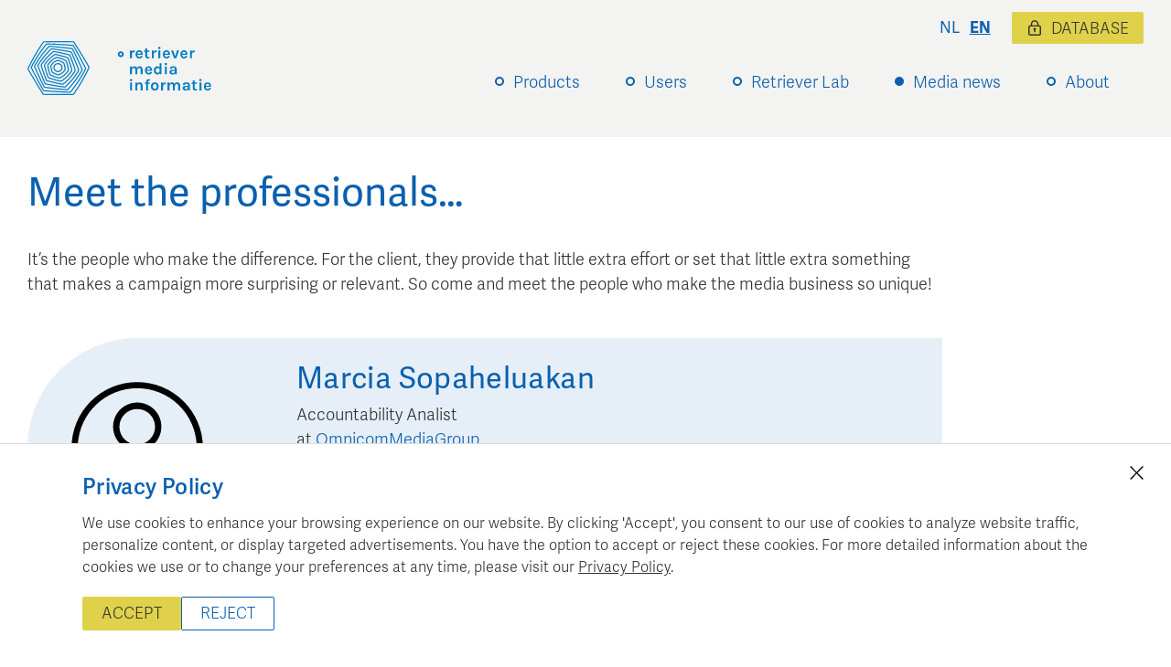

--- FILE ---
content_type: text/html; charset=utf-8
request_url: https://www.retriever.nl/en/meet/marcia-sopaheluakan
body_size: 14138
content:
<!DOCTYPE html><html lang="en-GB"><head><meta charSet="utf-8" data-next-head=""/><meta name="viewport" content="width=device-width" data-next-head=""/><link rel="apple-touch-icon" sizes="180x180" href="/favicon/apple-touch-icon.png" data-next-head=""/><link rel="icon" type="image/png" sizes="32x32" href="/favicon/favicon-32x32.png" data-next-head=""/><link rel="icon" type="image/png" sizes="16x16" href="/favicon/favicon-16x16.png" data-next-head=""/><link rel="manifest" href="/favicon/site.webmanifest" data-next-head=""/><link rel="mask-icon" href="/favicon/safari-pinned-tab.svg" color="#007fc3" data-next-head=""/><link rel="shortcut icon" href="/favicon/favicon.ico" data-next-head=""/><link rel="preconnect" href="https://www.googletagmanager.com" data-next-head=""/><meta name="msapplication-TileColor" content="#ffffff" data-next-head=""/><meta name="msapplication-config" content="/favicon/browserconfig.xml" data-next-head=""/><meta name="theme-color" content="#ffffff" data-next-head=""/><meta property="og:type" content="article" data-next-head=""/><title data-next-head="">Meet the professionals… Marcia Sopaheluakan | Retriever Media Informatie</title><meta property="og:title" content="Meet the professionals…" data-next-head=""/><meta property="og:site_name" content="Retriever Media Informatie" data-next-head=""/><meta name="twitter:title" content="Meet the professionals… Marcia Sopaheluakan" data-next-head=""/><meta name="twitter:site" content="mediainformatie" data-next-head=""/><meta name="og:locale" content="en" data-next-head=""/><meta name="robots" content="index,follow" data-next-head=""/><meta name="description" content="Marcia Sopaheluakan - Accountability Analist at OmnicomMediaGroup -" data-next-head=""/><meta property="og:description" content="Marcia Sopaheluakan - Accountability Analist at OmnicomMediaGroup -" data-next-head=""/><meta name="twitter:description" content="Marcia Sopaheluakan - Accountability Analist at OmnicomMediaGroup -" data-next-head=""/><meta property="og:image" content="https://cdn.sanity.io/images/q388rn0o/production/877e03c99105d6c26283a41c8b7149229797a68f-1200x630.png" data-next-head=""/><meta property="og:image" content="https://cdn.sanity.io/images/q388rn0o/production/84ccb1898457bc3a1d3c87b96dfcf4e3c5550fc4-1200x1200.svg" data-next-head=""/><meta property="og:image:alt" content="Retriever Media Informatie Logo" data-next-head=""/><meta name="twitter:image" content="https://cdn.sanity.io/images/q388rn0o/production/84ccb1898457bc3a1d3c87b96dfcf4e3c5550fc4-1200x1200.svg" data-next-head=""/><meta name="twitter:card" content="summary_large_image" data-next-head=""/><link rel="alternate" hrefLang="nl" href="https://www.retriever.nl/meet/marcia-sopaheluakan" data-next-head=""/><link rel="alternate" hrefLang="en" href="https://www.retriever.nl/en/meet/marcia-sopaheluakan" data-next-head=""/><link rel="canonical" href="https://www.retriever.nl/en/meet/marcia-sopaheluakan" data-next-head=""/><link rel="preload" href="/_next/static/css/0bc0cde260d08b97.css" as="style"/><link href="https://use.typekit.net/tkb4cmu.css" rel="stylesheet"/><script id="gtm-consent-init" data-nscript="beforeInteractive">
                        window.dataLayer = window.dataLayer || [];
                        function gtag() { dataLayer.push(arguments); }
                        gtag('consent', 'default', {
                            'ad_user_data': 'denied',
                            'ad_personalization': 'denied',
                            'ad_storage': 'denied',
                            'analytics_storage': 'denied',
                            'wait_for_update': 500,
                        });
                        gtag('js', new Date());
                        gtag('config', 'GTM-WX5WHMRR');
                        </script><link rel="stylesheet" href="/_next/static/css/0bc0cde260d08b97.css" data-n-g=""/><noscript data-n-css=""></noscript><script defer="" noModule="" src="/_next/static/chunks/polyfills-42372ed130431b0a.js"></script><script src="/_next/static/chunks/webpack-9997349125951ce2.js" defer=""></script><script src="/_next/static/chunks/framework-0fb441e2dfca568e.js" defer=""></script><script src="/_next/static/chunks/main-588396018f54592c.js" defer=""></script><script src="/_next/static/chunks/pages/_app-2ef603b1e0eb95cc.js" defer=""></script><script src="/_next/static/chunks/13-6f0b0944c787d0cd.js" defer=""></script><script src="/_next/static/chunks/pages/meet/%5Bslug%5D-9825d2a3968a638e.js" defer=""></script><script src="/_next/static/J1MjwPZ3Na6ATQlx84lzO/_buildManifest.js" defer=""></script><script src="/_next/static/J1MjwPZ3Na6ATQlx84lzO/_ssgManifest.js" defer=""></script><style data-styled="" data-styled-version="6.1.19">html{height:100%;font-size:18px;}/*!sc*/
body{margin:0;font-family:"adelle-sans",sans-serif;text-rendering:optimizeLegibility;-webkit-font-smoothing:subpixel-antialiased;font-display:swap;font-size:100%;font-weight:300;min-height:100%;line-height:1.5;color:#333;}/*!sc*/
*{box-sizing:inherit;}/*!sc*/
img{max-width:100%;margin:0;}/*!sc*/
h1,h2,h3,h4{font-weight:400;letter-spacing:0.02rem;hyphens:auto;}/*!sc*/
h1{margin-top:0;line-height:1.1;font-size:1.6rem;margin-bottom:1.5rem;}/*!sc*/
@media (min-width: 640px){h1{font-size:2.4rem;}}/*!sc*/
h2{font-size:1.2rem;margin:0;color:#0b60af;padding-bottom:0.5rem;}/*!sc*/
@media (min-width: 640px){h2{font-size:1.6rem;}}/*!sc*/
h3{font-size:1.1rem;margin:0;padding-bottom:0.5rem;}/*!sc*/
@media (min-width: 640px){h3{font-size:1.3rem;}}/*!sc*/
a{color:#333;text-decoration-thickness:from-font;}/*!sc*/
p{margin-top:0;}/*!sc*/
p:last-child{margin-bottom:0;}/*!sc*/
button{background:#0b60af;padding:0.75rem 1.5rem;text-transform:uppercase;margin-top:1rem;display:inline-block;border:none;cursor:pointer;color:white;font-size:0.85rem;margin-top:2rem;margin-bottom:2rem;}/*!sc*/
@media (min-width: 640px){button{font-size:1rem;}}/*!sc*/
button:disabled{background-color:#aaa;cursor:not-allowed;}/*!sc*/
button:focus{outline-color:#000;text-decoration:underline;}/*!sc*/
label{font-size:0.9rem;display:block;}/*!sc*/
form{max-width:100%;}/*!sc*/
data-styled.g1[id="sc-global-liJDzp1"]{content:"sc-global-liJDzp1,"}/*!sc*/
.kbwqup{max-width:1440px;padding:0 0.5rem;margin:0 auto;}/*!sc*/
@media (min-width: 640px){.kbwqup{padding:0 1rem;}}/*!sc*/
@media (min-width: 1025px){.kbwqup{padding:0 1.667rem;}}/*!sc*/
@media (min-width 1460px){.kbwqup{padding:0;}}/*!sc*/
data-styled.g3[id="sc-6108ae20-0"]{content:"kbwqup,"}/*!sc*/
.CbwaY{padding:5px 20px;text-transform:uppercase;border-radius:2px;font-family:inherit;font-style:normal;font-size:0.95rem;display:inline-block;width:auto;text-align:center;box-sizing:border-box;background:#e0d14b;text-shadow:none;box-shadow:none;border:solid 1px transparent;color:#333;transition:background-color 0.5s ease;text-decoration:none;cursor:pointer;}/*!sc*/
.CbwaY:hover{background-color:#f1e57f;}/*!sc*/
.ljPZDS{padding:5px 20px;text-transform:uppercase;border-radius:2px;font-family:inherit;font-style:normal;font-size:0.95rem;display:inline-block;width:auto;text-align:center;box-sizing:border-box;background:transparent;text-shadow:none;box-shadow:none;border:solid 1px #0b60af;color:#0b60af;transition:background-color 0.5s ease;text-decoration:none;cursor:pointer;}/*!sc*/
.ljPZDS:hover{background-color:#e6eff7;}/*!sc*/
data-styled.g12[id="sc-a4f8571-0"]{content:"CbwaY,ljPZDS,"}/*!sc*/
.lmYhvB{display:block;text-decoration:none;color:#0b60af;cursor:pointer;position:relative;padding-top:0.15rem;padding-bottom:0.15rem;}/*!sc*/
.lmYhvB:hover{text-decoration:solid underline;text-decoration-thickness:from-font;text-underline-offset:0.1rem;}/*!sc*/
data-styled.g14[id="sc-f2b76bf7-0"]{content:"lmYhvB,"}/*!sc*/
.kWHIeD{display:block;text-decoration:none;color:#0b60af;cursor:pointer;position:relative;padding-top:0.15rem;padding-bottom:0.15rem;}/*!sc*/
.kWHIeD:hover{text-decoration:solid underline;text-decoration-thickness:from-font;text-underline-offset:0.1rem;}/*!sc*/
data-styled.g16[id="sc-f2b76bf7-2"]{content:"kWHIeD,"}/*!sc*/
.hrIOJi{display:flex;justify-content:flex-end;}/*!sc*/
data-styled.g18[id="sc-112fec97-0"]{content:"hrIOJi,"}/*!sc*/
.cKzazv{display:block;text-decoration-line:none;color:#0b60af;padding:0 0.3rem;text-transform:uppercase;font-size:0.95rem;font-weight:normal;cursor:pointer;}/*!sc*/
.cKzazv :hover,.cKzazv :active,.cKzazv :focus{text-decoration-line:underline;}/*!sc*/
.dDDKKd{display:block;text-decoration-line:underline;color:#0b60af;padding:0 0.3rem;text-transform:uppercase;font-size:0.95rem;font-weight:bold;cursor:pointer;}/*!sc*/
.dDDKKd :hover,.dDDKKd :active,.dDDKKd :focus{text-decoration-line:underline;}/*!sc*/
data-styled.g19[id="sc-112fec97-1"]{content:"cKzazv,dDDKKd,"}/*!sc*/
.KvWTA{display:flex;flex-direction:column;align-items:flex-start;width:100%;padding-top:0px;}/*!sc*/
@media (min-width:980px){.KvWTA{flex-direction:row;align-items:flex-end;width:auto;}}/*!sc*/
data-styled.g21[id="sc-68bdbeb0-0"]{content:"KvWTA,"}/*!sc*/
.jruWLw{position:relative;}/*!sc*/
data-styled.g22[id="sc-68bdbeb0-1"]{content:"jruWLw,"}/*!sc*/
.iqNHch{padding:0.5rem;border:solid 1px transparent;border-bottom:none;padding-left:32px;padding-right:2rem;position:relative;z-index:1;}/*!sc*/
@media (max-width:989px){.iqNHch{padding-right:1rem;}}/*!sc*/
@media (min-width:980px){.iqNHch.active,.sc-68bdbeb0-1:hover .iqNHch{z-index:2;border-color:#ccc;background:white;}}/*!sc*/
.iqNHch:before{content:"";display:block;position:absolute;left:12px;top:1.3rem;margin-top:-4px;border-radius:50%;width:6px;height:6px;background:transparent;border:2px solid #0b60af;}/*!sc*/
@media (max-width:1080px){.iqNHch{padding-right:1rem;}}/*!sc*/
.idXErK{padding:0.5rem;border:solid 1px transparent;border-bottom:none;padding-left:32px;padding-right:2rem;position:relative;z-index:1;}/*!sc*/
@media (max-width:989px){.idXErK{padding-right:1rem;}}/*!sc*/
@media (min-width:980px){.idXErK.active,.sc-68bdbeb0-1:hover .idXErK{z-index:2;border-color:transparent;background:transparent;}}/*!sc*/
.idXErK:before{content:"";display:block;position:absolute;left:12px;top:1.3rem;margin-top:-4px;border-radius:50%;width:6px;height:6px;background:transparent;border:2px solid #0b60af;}/*!sc*/
@media (max-width:1080px){.idXErK{padding-right:1rem;}}/*!sc*/
.cEOreP{padding:0.5rem;border:solid 1px transparent;border-bottom:none;padding-left:32px;padding-right:2rem;position:relative;z-index:1;}/*!sc*/
@media (max-width:989px){.cEOreP{padding-right:1rem;}}/*!sc*/
@media (min-width:980px){.cEOreP.active,.sc-68bdbeb0-1:hover .cEOreP{z-index:2;border-color:#ccc;background:white;}}/*!sc*/
.cEOreP:before{content:"";display:block;position:absolute;left:12px;top:1.3rem;margin-top:-4px;border-radius:50%;width:6px;height:6px;background:#0b60af;border:2px solid #0b60af;}/*!sc*/
@media (max-width:1080px){.cEOreP{padding-right:1rem;}}/*!sc*/
data-styled.g23[id="sc-68bdbeb0-2"]{content:"iqNHch,idXErK,cEOreP,"}/*!sc*/
.dpCrjb{display:none;padding-top:0.5rem;min-width:13rem;margin-bottom:1rem;}/*!sc*/
@media (min-width:980px){.dpCrjb{background-color:white;border:solid 1px #ccc;background-color:white;margin-bottom:none;padding-bottom:0.5rem;}}/*!sc*/
.sc-68bdbeb0-1:hover .dpCrjb,.sc-68bdbeb0-1:focus-within .dpCrjb,.sc-68bdbeb0-1:active .dpCrjb{display:block;}/*!sc*/
@media (min-width:980px){.sc-68bdbeb0-1:hover .dpCrjb,.sc-68bdbeb0-1:focus-within .dpCrjb,.sc-68bdbeb0-1:active .dpCrjb{position:absolute;left:0;margin-top:-1px;z-index:1;}}/*!sc*/
.sc-68bdbeb0-1:last-child .dpCrjb{width:auto;min-width:12rem;}/*!sc*/
@media (min-width:980px){.sc-68bdbeb0-1:last-child .dpCrjb{left:auto;right:0;}}/*!sc*/
data-styled.g24[id="sc-68bdbeb0-3"]{content:"dpCrjb,"}/*!sc*/
.ekeikn{position:relative;}/*!sc*/
.ekeikn>a{padding:0.5rem;padding-left:32px;}/*!sc*/
.iZpbvb{position:relative;}/*!sc*/
.iZpbvb>a{padding:0.5rem;padding-left:32px;color:#ddd054;font-weight:600;}/*!sc*/
data-styled.g25[id="sc-68bdbeb0-4"]{content:"ekeikn,iZpbvb,"}/*!sc*/
.jyRfkv{background-color:#f3f3f1;padding:2.5rem 1rem;}/*!sc*/
@media (min-width: 640px){.jyRfkv{padding-left:1rem;padding-right:1rem;}}/*!sc*/
@media (min-width: 1025px){.jyRfkv{padding-left:1.667rem;padding-right:1.667rem;}}/*!sc*/
data-styled.g26[id="sc-70bfbe81-0"]{content:"jyRfkv,"}/*!sc*/
.coeiUg{display:flex;flex-direction:column;align-items:flex-start;max-width:1440px;margin:0 auto;position:relative;}/*!sc*/
@media (min-width:980px){.coeiUg{flex-direction:row;align-items:flex-end;}}/*!sc*/
data-styled.g27[id="sc-70bfbe81-1"]{content:"coeiUg,"}/*!sc*/
.jNOlhy{display:flex;align-items:flex-start;}/*!sc*/
data-styled.g28[id="sc-70bfbe81-2"]{content:"jNOlhy,"}/*!sc*/
.eISKRR{cursor:pointer;display:flex;height:auto;width:200px;margin:1rem 0;}/*!sc*/
@media (min-width:980px){.eISKRR{width:240px;margin:0;}}/*!sc*/
data-styled.g29[id="sc-70bfbe81-3"]{content:"eISKRR,"}/*!sc*/
.kNNsjo{display:none;}/*!sc*/
@media (min-width:980px){.kNNsjo{display:flex;flex-direction:column;align-items:flex-end;width:100%;margin-bottom:-0.55rem;}}/*!sc*/
data-styled.g30[id="sc-70bfbe81-4"]{content:"kNNsjo,"}/*!sc*/
.bxuTL{position:absolute;right:0;top:-1.8rem;display:inline-flex;align-items:center;justify-content:flex-end;font-size:0.9rem;width:100%;}/*!sc*/
@media (min-width:980px){.bxuTL{justify-content:flex-end;width:auto;margin-bottom:1rem;}}/*!sc*/
data-styled.g31[id="sc-70bfbe81-5"]{content:"bxuTL,"}/*!sc*/
.eeqPSG{display:inline-flex;align-items:center;margin-left:0.4rem;font-size:14px;padding:5px 15px 3px;color:#333;}/*!sc*/
@media (min-width:980px){.eeqPSG{margin-left:1rem;font-size:17.1px;}}/*!sc*/
data-styled.g33[id="sc-70bfbe81-7"]{content:"eeqPSG,"}/*!sc*/
.dzlLjc{display:inline-block;height:17px;width:17px;background:url(/img/icons/lock.svg) center center no-repeat;background-size:contain;margin-bottom:2px;margin-right:10px;}/*!sc*/
data-styled.g34[id="sc-70bfbe81-8"]{content:"dzlLjc,"}/*!sc*/
@media (min-width:980px){.jBMxvQ{display:none;}}/*!sc*/
data-styled.g35[id="sc-70bfbe81-9"]{content:"jBMxvQ,"}/*!sc*/
.efnlcS{width:60px;height:60px;border-radius:100%;background-color:#0b60af;color:white;display:flex;align-items:center;justify-content:center;text-transform:uppercase;position:fixed;z-index:50;right:20px;font-size:14px;top:65px;cursor:pointer;transition:top 0.3s ease;}/*!sc*/
data-styled.g36[id="sc-70bfbe81-10"]{content:"efnlcS,"}/*!sc*/
.iuJPec{background-color:#f3f3f1;margin-top:auto;}/*!sc*/
data-styled.g112[id="sc-278a72a5-0"]{content:"iuJPec,"}/*!sc*/
.ftPLeA{padding:2.5rem 1rem;max-width:1440px;margin:0 auto;display:grid;grid-template-columns:repeat(1fr);grid-gap:1rem;font-size:0.85rem;line-height:1.6;}/*!sc*/
.ftPLeA h3{font-size:1rem;}/*!sc*/
.ftPLeA a{display:inline-block;padding-top:0.2rem;padding-bottom:0.2rem;}/*!sc*/
@media (min-width: 640px){.ftPLeA{grid-template-columns:repeat(4,1fr);padding-left:1rem;padding-right:1rem;}}/*!sc*/
@media (min-width: 1025px){.ftPLeA{padding-left:1.667rem;padding-right:1.667rem;}}/*!sc*/
data-styled.g113[id="sc-278a72a5-1"]{content:"ftPLeA,"}/*!sc*/
.kBBekj a{display:block;}/*!sc*/
data-styled.g115[id="sc-278a72a5-3"]{content:"kBBekj,"}/*!sc*/
.jOEPCB{text-align:center;font-size:0.85rem;margin:2.5rem auto;}/*!sc*/
data-styled.g116[id="sc-278a72a5-4"]{content:"jOEPCB,"}/*!sc*/
.jnNLEl{min-height:100vh;display:flex;flex-direction:column;align-items:stretch;}/*!sc*/
data-styled.g117[id="sc-21fb33fb-0"]{content:"jnNLEl,"}/*!sc*/
.lnUgCB{padding:1.667rem 0;flex-grow:1;}/*!sc*/
data-styled.g118[id="sc-21fb33fb-1"]{content:"lnUgCB,"}/*!sc*/
.jBMZWI{list-style:none;padding:0;margin:0;display:flex;flex-direction:row;margin-top:0.5rem;}/*!sc*/
data-styled.g159[id="sc-6033423f-1"]{content:"jBMZWI,"}/*!sc*/
.dczSyT{padding:0.2rem;display:inline-block;}/*!sc*/
data-styled.g160[id="sc-6033423f-2"]{content:"dczSyT,"}/*!sc*/
.dvlqLH{width:30px;height:30px;}/*!sc*/
data-styled.g161[id="sc-6033423f-3"]{content:"dvlqLH,"}/*!sc*/
.gnHrlo{max-width:1000px;}/*!sc*/
data-styled.g162[id="sc-3d69e432-0"]{content:"gnHrlo,"}/*!sc*/
.ihNsUj{margin-bottom:2.5rem;}/*!sc*/
data-styled.g163[id="sc-3d69e432-1"]{content:"ihNsUj,"}/*!sc*/
.ebCVDG{font-size:1.6rem;font-weight:400;margin-bottom:1.5rem;color:#0b60af;}/*!sc*/
@media (min-width: 640px){.ebCVDG{font-size:2.4rem;}}/*!sc*/
data-styled.g164[id="sc-3d69e432-2"]{content:"ebCVDG,"}/*!sc*/
.hwybkS{margin-top:1.667rem;margin-bottom:1.667rem;}/*!sc*/
data-styled.g166[id="sc-3d69e432-4"]{content:"hwybkS,"}/*!sc*/
.gkqhfY{text-decoration:none;color:#0b60af;}/*!sc*/
.gkqhfY :hover{text-decoration:underline;}/*!sc*/
data-styled.g167[id="sc-3d69e432-5"]{content:"gkqhfY,"}/*!sc*/
.kcqKOY{display:grid;grid-template-columns:1fr;}/*!sc*/
@media (min-width: 640px){.kcqKOY{grid-template-columns:240px auto;}}/*!sc*/
@media (min-width: 1025px){.kcqKOY{grid-template-columns:240px auto;}}/*!sc*/
data-styled.g168[id="sc-3d69e432-6"]{content:"kcqKOY,"}/*!sc*/
.eHbGeH{position:relative;aspect-ratio:1/1;height:100%;}/*!sc*/
data-styled.g169[id="sc-3d69e432-7"]{content:"eHbGeH,"}/*!sc*/
.ktkZCl{position:relative;aspect-ratio:1/1;height:100%;border-top-left-radius:50%;border-top-right-radius:50%;background-color:#e6eff7;}/*!sc*/
@media (min-width: 640px){.ktkZCl{border-bottom-left-radius:50%;border-top-right-radius:unset;}}/*!sc*/
.ktkZCl img{display:block;border-radius:50%;aspect-ratio:1/1;height:100%;}/*!sc*/
data-styled.g170[id="sc-3d69e432-8"]{content:"ktkZCl,"}/*!sc*/
.gSUfFo{padding:1rem;background-color:#e6eff7;font-size:0.85rem;}/*!sc*/
@media (min-width: 640px){.gSUfFo{padding-left:2rem;}}/*!sc*/
@media (min-width: 1025px){.gSUfFo{padding-left:3rem;font-size:1rem;}}/*!sc*/
data-styled.g171[id="sc-3d69e432-9"]{content:"gSUfFo,"}/*!sc*/
.iRIpJg{font-size:1.8rem;color:#0b60af;margin-top:0.5rem;margin-bottom:0.5rem;}/*!sc*/
data-styled.g172[id="sc-3d69e432-10"]{content:"iRIpJg,"}/*!sc*/
.fDutzT{margin-bottom:0.5rem;}/*!sc*/
data-styled.g174[id="sc-3d69e432-12"]{content:"fDutzT,"}/*!sc*/
.nCuVN{display:inline-block;margin-top:2rem;padding:1rem;background:#f6f3d7;margin-bottom:1.5rem;}/*!sc*/
data-styled.g176[id="sc-3d69e432-14"]{content:"nCuVN,"}/*!sc*/
.eebDCK{margin-top:1rem;text-align:right;font-size:0.85rem;color:#999;}/*!sc*/
data-styled.g178[id="sc-3d69e432-16"]{content:"eebDCK,"}/*!sc*/
.eRTYSX{margin-top:1rem;}/*!sc*/
data-styled.g185[id="sc-3d69e432-23"]{content:"eRTYSX,"}/*!sc*/
.dvTDBl{padding-top:1.667rem;}/*!sc*/
data-styled.g186[id="sc-3d69e432-24"]{content:"dvTDBl,"}/*!sc*/
</style></head><body><link rel="preload" as="image" href="/img/retriever-logo.svg"/><link rel="preload" as="image" href="/img/icons/social-icon-x.svg"/><link rel="preload" as="image" href="/img/icons/social-icon-linkedin.svg"/><link rel="preload" as="image" href="/img/icons/social-icon-mail.svg"/><div id="__next"><div class="sc-21fb33fb-0 jnNLEl"><header class="sc-70bfbe81-0 jyRfkv"><div class="sc-70bfbe81-1 coeiUg"><div class="sc-70bfbe81-2 jNOlhy"><a href="/en"><img src="/img/retriever-logo.svg" alt="Logo Retriever Media Informatie" width="240" height="72" title="Retriever" class="sc-70bfbe81-3 eISKRR"/></a></div><nav class="sc-70bfbe81-4 kNNsjo"><div class="sc-68bdbeb0-0 KvWTA"><div class="sc-68bdbeb0-1 jruWLw nav-item"><div style="cursor:pointer" class="sc-68bdbeb0-2 iqNHch"><a href="/en/meet/marcia-sopaheluakan#" class="sc-f2b76bf7-0 lmYhvB">Products</a></div><div style="display:none" class="sc-68bdbeb0-3 dpCrjb"><div class="sc-68bdbeb0-4 ekeikn"><a href="/en/mediadatabase" class="sc-f2b76bf7-0 lmYhvB">Media database</a></div><div class="sc-68bdbeb0-4 ekeikn"><a href="/en/retriever-news-channels" class="sc-f2b76bf7-0 lmYhvB">Retriever News Channels</a></div><div class="sc-68bdbeb0-4 ekeikn"><a href="/en/training-courses" class="sc-f2b76bf7-0 lmYhvB">Training courses</a></div><div class="sc-68bdbeb0-4 ekeikn"><a href="/en/webinars" class="sc-f2b76bf7-0 lmYhvB">Webinars</a></div></div></div><div class="sc-68bdbeb0-1 jruWLw nav-item"><div style="cursor:pointer" class="sc-68bdbeb0-2 iqNHch"><a href="/en/meet/marcia-sopaheluakan#" class="sc-f2b76bf7-0 lmYhvB">Users</a></div><div style="display:none" class="sc-68bdbeb0-3 dpCrjb"><div class="sc-68bdbeb0-4 ekeikn"><a href="/en/retriever-for-marketers" class="sc-f2b76bf7-0 lmYhvB">Marketers</a></div><div class="sc-68bdbeb0-4 ekeikn"><a href="/en/retriever-for-agencies" class="sc-f2b76bf7-0 lmYhvB">Agencies</a></div><div class="sc-68bdbeb0-4 ekeikn"><a href="/en/retriever-voor-uitgevers" class="sc-f2b76bf7-0 lmYhvB">Publishers / Sales houses</a></div></div></div><div class="sc-68bdbeb0-1 jruWLw nav-item"><div class="sc-68bdbeb0-2 idXErK"><a href="/en/retriever-lab" class="sc-f2b76bf7-0 lmYhvB">Retriever Lab</a></div></div><div class="sc-68bdbeb0-1 jruWLw nav-item"><div style="cursor:pointer" class="sc-68bdbeb0-2 cEOreP"><a href="/en/meet/marcia-sopaheluakan#" class="sc-f2b76bf7-0 lmYhvB">Media news</a></div><div style="display:none" class="sc-68bdbeb0-3 dpCrjb"><div class="sc-68bdbeb0-4 ekeikn"><a href="/en/news" class="sc-f2b76bf7-0 lmYhvB">Retriever media news</a></div><div class="sc-68bdbeb0-4 iZpbvb"><a href="/en/meet" class="sc-f2b76bf7-0 lmYhvB">Meet the professionals</a></div><div class="sc-68bdbeb0-4 ekeikn"><a href="/en/buzzword" class="sc-f2b76bf7-0 lmYhvB">Buzzwords</a></div></div></div><div class="sc-68bdbeb0-1 jruWLw nav-item"><div style="cursor:pointer" class="sc-68bdbeb0-2 iqNHch"><a href="/en/meet/marcia-sopaheluakan#" class="sc-f2b76bf7-0 lmYhvB">About</a></div><div style="display:none" class="sc-68bdbeb0-3 dpCrjb"><div class="sc-68bdbeb0-4 ekeikn"><a href="/en/the-business-and-the-revenue-model" class="sc-f2b76bf7-0 lmYhvB">Business and the revenue model</a></div><div class="sc-68bdbeb0-4 ekeikn"><a href="/en/data-functionality-and-technology" class="sc-f2b76bf7-0 lmYhvB">Data, functionality and technology</a></div></div></div></div></nav><div class="sc-70bfbe81-9 jBMxvQ"><div top="65" class="sc-70bfbe81-10 efnlcS">menu</div></div><div class="sc-70bfbe81-5 bxuTL"><nav class="sc-112fec97-0 hrIOJi"><a href="/meet/marcia-sopaheluakan" class="sc-112fec97-1 cKzazv">nl</a><a href="/en/meet/marcia-sopaheluakan" class="sc-112fec97-1 dDDKKd">en</a></nav><a color="secondary" href="https://database.retriever.nl/setlocale/2" target="_blank" class="sc-a4f8571-0 sc-70bfbe81-7 CbwaY eeqPSG"><span class="sc-70bfbe81-8 dzlLjc"></span>Database</a></div></div></header><div class="sc-21fb33fb-1 lnUgCB"><section class="sc-6108ae20-0 kbwqup"><div class="sc-3d69e432-0 gnHrlo"><div class="sc-3d69e432-1 ihNsUj"><div class="sc-3d69e432-2 ebCVDG">Meet the professionals…</div><div class="sc-3d69e432-3 grZfyX">It’s the people who make the difference. For the client, they provide that little extra effort or set that little extra something that makes a campaign more surprising or relevant. So come and meet the people who make the media business so unique!</div></div><article itemScope="" itemType="http://schema.org/Person" class="sc-3d69e432-4 hwybkS"><div class="sc-3d69e432-6 kcqKOY"><div class="sc-3d69e432-7 eHbGeH"><div class="sc-3d69e432-8 ktkZCl"><img alt="Image of Marcia Sopaheluakan" itemProp="image" loading="lazy" width="420" height="420" decoding="async" data-nimg="1" style="color:transparent;width:100%;height:auto" sizes="(max-width: 420px) 100vw, 420px" srcSet="https://cdn.sanity.io/images/q388rn0o/production/84ccb1898457bc3a1d3c87b96dfcf4e3c5550fc4-1200x1200.svg?w=640&amp;h=640&amp;fit=crop&amp;auto=format 640w, https://cdn.sanity.io/images/q388rn0o/production/84ccb1898457bc3a1d3c87b96dfcf4e3c5550fc4-1200x1200.svg?w=750&amp;h=750&amp;fit=crop&amp;auto=format 750w, https://cdn.sanity.io/images/q388rn0o/production/84ccb1898457bc3a1d3c87b96dfcf4e3c5550fc4-1200x1200.svg?w=828&amp;h=828&amp;fit=crop&amp;auto=format 828w, https://cdn.sanity.io/images/q388rn0o/production/84ccb1898457bc3a1d3c87b96dfcf4e3c5550fc4-1200x1200.svg?w=1080&amp;h=1080&amp;fit=crop&amp;auto=format 1080w, https://cdn.sanity.io/images/q388rn0o/production/84ccb1898457bc3a1d3c87b96dfcf4e3c5550fc4-1200x1200.svg?w=1200&amp;h=1200&amp;fit=crop&amp;auto=format 1200w, https://cdn.sanity.io/images/q388rn0o/production/84ccb1898457bc3a1d3c87b96dfcf4e3c5550fc4-1200x1200.svg?w=1920&amp;h=1920&amp;fit=crop&amp;auto=format 1920w, https://cdn.sanity.io/images/q388rn0o/production/84ccb1898457bc3a1d3c87b96dfcf4e3c5550fc4-1200x1200.svg?w=2048&amp;h=2048&amp;fit=crop&amp;auto=format 2048w, https://cdn.sanity.io/images/q388rn0o/production/84ccb1898457bc3a1d3c87b96dfcf4e3c5550fc4-1200x1200.svg?w=3840&amp;h=3840&amp;fit=crop&amp;auto=format 3840w" src="https://cdn.sanity.io/images/q388rn0o/production/84ccb1898457bc3a1d3c87b96dfcf4e3c5550fc4-1200x1200.svg?w=3840&amp;h=3840&amp;fit=crop&amp;auto=format"/></div></div><div class="sc-3d69e432-9 gSUfFo"><h1 itemProp="name" class="sc-3d69e432-10 iRIpJg">Marcia<!-- --> <!-- -->Sopaheluakan</h1><div class="sc-3d69e432-12 fDutzT"><span itemProp="jobTitle">Accountability Analist</span><div>at<!-- --> <a href="http://www.omnicommediagroup.nl" target="_blank" rel="noopener noreferrer" class="sc-3d69e432-5 gkqhfY">OmnicomMediaGroup</a></div></div></div></div><div class="sc-3d69e432-16 eebDCK"><time dateTime="2015-03-26T07:51:11.000Z">March 2015</time></div><div class="sc-3d69e432-14 nCuVN">This interview is only available in <a href="/meet/marcia-sopaheluakan">Dutch</a></div><div class="sc-3d69e432-23 eRTYSX"><div class="sc-6033423f-0 fMHtqV"><ul class="sc-6033423f-1 jBMZWI"><li><a href="https://twitter.com/intent/tweet?url=https://www.retriever.nl/en/meet/marcia-sopaheluakan&amp;text=Meet the professionals…: Marcia Sopaheluakan" title="Share this article on Twitter" target="_blank" rel="noopener noreferrer" class="sc-6033423f-2 dczSyT"><img src="/img/icons/social-icon-x.svg" alt="X icon" title="Share this article on Twitter" class="sc-6033423f-3 dvlqLH"/></a></li><li><a href="http://www.linkedin.com/shareArticle?mini=true&amp;url=https://www.retriever.nl/en/meet/marcia-sopaheluakan" title="Share this article on LinkedIn" target="_blank" rel="noopener noreferrer" class="sc-6033423f-2 dczSyT"><img src="/img/icons/social-icon-linkedin.svg" alt="Linkedin icon" title="Share this article on LinkedIn" class="sc-6033423f-3 dvlqLH"/></a></li><li><a href="mailto:?subject=Meet the professionals…: Marcia Sopaheluakan&amp;body=Read this article from Retriever: https://www.retriever.nl/en/meet/marcia-sopaheluakan" title="Share this article by e-mail" target="_blank" rel="noopener noreferrer" class="sc-6033423f-2 dczSyT"><img src="/img/icons/social-icon-mail.svg" alt="Email icon" title="Share this article by e-mail" class="sc-6033423f-3 dvlqLH"/></a></li></ul></div></div><div class="sc-3d69e432-24 dvTDBl"><a class="sc-a4f8571-0 ljPZDS">See everyone</a></div></article></div></section></div><footer class="sc-278a72a5-0 iuJPec"><footer class="sc-278a72a5-1 ftPLeA"><div class="sc-278a72a5-3 kBBekj"><h3>Retriever</h3><a href="/en/ai" class="sc-f2b76bf7-0 lmYhvB">AI and Retriever Media Informatie</a><a href="/en/what-is-media-intelligence" class="sc-f2b76bf7-0 lmYhvB">What is media intelligence?</a><a href="/en/what-is-a-media-database" class="sc-f2b76bf7-0 lmYhvB">What is a media database?</a><a href="/en/general-terms-and-conditions" class="sc-f2b76bf7-0 lmYhvB">Terms and conditions</a><a href="/en/conditions-for-publishers" class="sc-f2b76bf7-0 lmYhvB">Terms for publishers &amp; sales houses</a><a href="/en/privacy-statement" class="sc-f2b76bf7-0 lmYhvB">Privacy statement</a><a href="/en" class="sc-f2b76bf7-0 lmYhvB">Retriever Media Database - The Netherlands</a><a href="https://www.retrievermedia.be" target="_blank" class="sc-f2b76bf7-2 kWHIeD">Retriever Media Database - Belgium/Luxembourg</a></div><div><h3>Follow us</h3><p><a rel="noopener" target="_blank" href="https://twitter.com/mediainformatie">X</a><br/><a rel="noopener" target="_blank" href="https://www.linkedin.com/company/retriever-media-informatie-bv/">LinkedIn</a></p></div><div><h3>Retriever Netherlands</h3><p>Vondelstraat 154<br/>1054 GT Amsterdam<br/>+ 31 (0)20 379 11 01<br/><a rel="noopener" target="_blank" href="mailto:info@retriever.nl">info@retriever.nl</a><br/><a rel="noopener" target="_blank" href="https://www.retriever.nl">www.retriever.nl</a></p></div><div><h3>Retriever Belgium</h3><p>54 Avenue Louise<br/>B-1050 Brussels<br/>+ 32 (0)2 893 00 52<br/><a rel="noopener" target="_blank" href="mailto:info@retrievermedia.be">info@retrievermedia.be</a><br/><a rel="noopener" target="_blank" href="https://www.retrievermedia.be/">www.retrievermedia.be</a></p></div></footer><div class="sc-278a72a5-4 jOEPCB"><div><p>Retriever Media Informatie maintains a structured media database for professional media planning and analysis.</p></div>© 2000 - 2026 Retriever Media Information B.V. - All rights reserved</div></footer></div></div><script id="__NEXT_DATA__" type="application/json">{"props":{"pageProps":{"siteSettings":{"_createdAt":"2023-06-01T08:49:46Z","_id":"siteSettings","_rev":"c77HigilZp1fQgz2jsrF3j","_system":{"base":{"id":"siteSettings","rev":"z1A13wDIQTXC9eyUDhXMtu"}},"_type":"siteSettings","_updatedAt":"2026-01-09T14:45:18Z","addressCountry":"Netherlands","addressLocality":"Amsterdam","addressRegion":"Noord-Holland","authorName":"Retriever media news","authorUrl":"https://www.retriever.nl/news","copyright":{"en":"© 2000 - 2026 Retriever Media Information B.V. - All rights reserved","nl":"© 2000 - 2026 Retriever Media Informatie B.V. - Alle rechten voorbehouden"},"databaseLink":{"en":"https://database.retriever.nl/setlocale/2","nl":"https://database.retriever.nl/setlocale/1"},"databaseName":{"en":"Database","nl":"Database"},"defaultOpenGraphImage":{"_type":"mainImage","alt":"Retriever Media Informatie Logo","asset":{"_ref":"image-3fcfdd72bbf12667bc4ffb516209f6ddeb68b1af-1208x1078-jpg","_type":"reference"}},"discoverabilitySentence":{"_type":"discoverabilitySentence","sentence":{"en":[{"_key":"915d79e5ed1d","_type":"block","children":[{"_key":"0dc7ef85008b","_type":"span","marks":[],"text":"Retriever Media Informatie maintains a structured media database for professional media planning and analysis."}],"markDefs":[],"style":"normal"}],"nl":[{"_key":"b70a93ba7e6c","_type":"block","children":[{"_key":"b5e342720bb3","_type":"span","marks":[],"text":"Retriever Media Informatie onderhoudt een gestructureerde mediadatabase voor professionele mediaplanning en analyse."}],"markDefs":[],"style":"normal"}]}},"email":"info@retrievermedia.be","footerCenter":{"en":[{"_key":"c37d86c1113b","_type":"block","children":[{"_key":"2f69b5fe826c","_type":"span","marks":[],"text":"Follow us"}],"markDefs":[],"style":"h3"},{"_key":"1e05e4acecb5","_type":"block","children":[{"_key":"531a0801f390","_type":"span","marks":["e3cd25ff36e4"],"text":"X"},{"_key":"11411bd9ccdf","_type":"span","marks":[],"text":"\n"},{"_key":"5d0b7fb47790","_type":"span","marks":["5dfeb97bdcad"],"text":"LinkedIn"}],"markDefs":[{"_key":"e3cd25ff36e4","_type":"link","href":"https://twitter.com/mediainformatie","linkType":"external"},{"_key":"5dfeb97bdcad","_type":"link","href":"https://www.linkedin.com/company/retriever-media-informatie-bv/","linkType":"external"}],"style":"normal"}],"nl":[{"_key":"f3f6878239f4","_type":"block","children":[{"_key":"47fdbbe1e2663","_type":"span","marks":[],"text":"Volg ons"}],"markDefs":[],"style":"h3"},{"_key":"40e1b931883d","_type":"block","children":[{"_key":"cdbf89bd6f15","_type":"span","marks":["26f1aa9dc0a2"],"text":"X"},{"_key":"a097a4dd3f25","_type":"span","marks":[],"text":"\n"},{"_key":"fc82230f84d5","_type":"span","marks":["0ce1a841c435"],"text":"LinkedIn"}],"markDefs":[{"_key":"26f1aa9dc0a2","_type":"link","href":"https://twitter.com/mediainformatie","linkType":"external"},{"_key":"0ce1a841c435","_type":"link","href":"https://www.linkedin.com/company/retriever-media-informatie-bv/","linkType":"external"}],"style":"normal"}]},"footerRight":{"en":[{"_key":"17f4ce2a8f99","_type":"block","children":[{"_key":"4629c14f98820","_type":"span","marks":[],"text":"Retriever Netherlands"}],"markDefs":[],"style":"h3"},{"_key":"31376e28363b","_type":"block","children":[{"_key":"d36cc6a3d8860","_type":"span","marks":[],"text":"Vondelstraat 154\n1054 GT Amsterdam\n+ 31 (0)20 379 11 01\n"},{"_key":"a58b8c5d1490","_type":"span","marks":["9014a16b0805"],"text":"info@retriever.nl"},{"_key":"4eda67c9f084","_type":"span","marks":[],"text":"\n"},{"_key":"b560c1a9515d","_type":"span","marks":["b227bc35efb0"],"text":"www.retriever.nl"}],"markDefs":[{"_key":"9014a16b0805","_type":"link","href":"mailto:info@retriever.nl"},{"_key":"b227bc35efb0","_type":"link","href":"https://www.retriever.nl"}],"style":"normal"}],"nl":[{"_key":"cbf96038c22c","_type":"block","children":[{"_key":"9828bf8695ee0","_type":"span","marks":[],"text":"Retriever Nederland"}],"markDefs":[],"style":"h3"},{"_key":"32c4b3f51d4f","_type":"block","children":[{"_key":"4a0edb9a90d20","_type":"span","marks":[],"text":"Vondelstraat 154\n1054 GT Amsterdam\n+ 31 (0)20 379 11 01\n"},{"_key":"ab96d0db247e","_type":"span","marks":["4bf581e32727"],"text":"info@retriever.nl"},{"_key":"f69059f0e8ba","_type":"span","marks":[],"text":"\n"},{"_key":"f88e073af601","_type":"span","marks":["18030cfb1a93"],"text":"www.retriever.nl"}],"markDefs":[{"_key":"4bf581e32727","_type":"link","href":"mailto:info@retriever.nl"},{"_key":"18030cfb1a93","_type":"link","href":"https://www.retriever.nl"}],"style":"normal"}]},"footerRight2":{"en":[{"_key":"9b3b750d6333","_type":"block","children":[{"_key":"61f0bf69555f","_type":"span","marks":[],"text":"Retriever Belgium"}],"markDefs":[],"style":"h3"},{"_key":"9def194301ea","_type":"block","children":[{"_key":"cdbe5409d759","_type":"span","marks":[],"text":"54 Avenue Louise\nB-1050 Brussels\n+ 32 (0)2 893 00 52\n"},{"_key":"ec509af798cc","_type":"span","marks":["510e154b05f3"],"text":"info@retrievermedia.be"},{"_key":"92031c68ffc2","_type":"span","marks":[],"text":"\n"},{"_key":"675ad3552903","_type":"span","marks":["d9667a537c7b"],"text":"www.retrievermedia.be"}],"markDefs":[{"_key":"510e154b05f3","_type":"link","href":"mailto:info@retrievermedia.be"},{"_key":"d9667a537c7b","_type":"link","href":"https://www.retrievermedia.be/"}],"style":"normal"}],"nl":[{"_key":"5632c5a59b27","_type":"block","children":[{"_key":"9858667a8877","_type":"span","marks":[],"text":"Retriever België"}],"markDefs":[],"style":"h3"},{"_key":"c1a6e4131f47","_type":"block","children":[{"_key":"0aec7cce6fc7","_type":"span","marks":[],"text":"Louizalaan 54\nB-1050 Brussel\n+ 32 (0)2 893 00 52\n"},{"_key":"0a961d3c87aa","_type":"span","marks":["02f6b7e10668"],"text":"info@retrievermedia.be"},{"_key":"b42187ff7e1c","_type":"span","marks":[],"text":"\n"},{"_key":"1893eb297f4c","_type":"span","marks":["c5307adfb5b3"],"text":"www.retrievermedia.be"}],"markDefs":[{"_key":"02f6b7e10668","_type":"link","href":"mailto:info@retrievermedia.be"},{"_key":"c5307adfb5b3","_type":"link","href":"https://www.retrievermedia.be/"}],"style":"normal"}]},"menuFooter":{"_createdAt":"2023-06-06T05:46:39Z","_id":"5e821efc-bdd2-42d7-8049-c946a3f091a5","_rev":"z1A13wDIQTXC9eyUDhX62u","_system":{"base":{"id":"5e821efc-bdd2-42d7-8049-c946a3f091a5","rev":"WmeOxgPqx5IsLkJXvsEUZ3"}},"_type":"navigationMenu","_updatedAt":"2026-01-08T18:15:08Z","menuItems":[{"_key":"8696cada885a","_type":"navMenuItem","menuItem":{"_type":"navLink","page":{"__i18n_refs":[],"slug":{"_type":"slug","current":"ai"}},"title":{"en":"AI and Retriever Media Informatie","nl":"AI en Retriever Media Informatie"}},"subMenuItems":null},{"_key":"1275c3a0ccb3","_type":"navMenuItem","menuItem":{"_type":"navLink","page":{"__i18n_refs":[],"slug":{"_type":"slug","current":"what-is-media-intelligence"}},"title":{"en":"What is media intelligence?","nl":"Wat is media intelligence?"}},"subMenuItems":null},{"_key":"678b76d87c5d","_type":"navMenuItem","menuItem":{"_type":"navLink","page":{"__i18n_refs":[],"slug":{"_type":"slug","current":"what-is-a-media-database"}},"title":{"en":"What is a media database?","nl":"Wat is een mediadatabase?"}},"subMenuItems":null},{"_key":"2197c5a332a2","_type":"navMenuItem","menuItem":{"_type":"navLink","page":{"__i18n_refs":[{"language":"nl","slug":{"_type":"slug","current":"algemene-voorwaarden"}},{"language":"en","slug":{"_type":"slug","current":"general-terms-and-conditions"}}],"slug":{"_type":"slug","current":"algemene-voorwaarden"}},"title":{"en":"Terms and conditions","nl":"Algemene voorwaarden"}},"subMenuItems":null},{"_key":"4e3bb24f4ecf","_type":"navMenuItem","menuItem":{"_type":"navLink","page":{"__i18n_refs":[{"language":"nl","slug":{"_type":"slug","current":"voorwaarden-voor-uitgevers-and-exploitanten"}},{"language":"en","slug":{"_type":"slug","current":"conditions-for-publishers"}}],"slug":{"_type":"slug","current":"voorwaarden-voor-uitgevers-and-exploitanten"}},"title":{"en":"Terms for publishers \u0026 sales houses","nl":"Voorwaarden uitgevers \u0026 exploitanten"}},"subMenuItems":null},{"_key":"f128f7a1acb6","_type":"navMenuItem","menuItem":{"_type":"navLink","page":{"__i18n_refs":[{"language":"nl","slug":{"_type":"slug","current":"privacy-statement"}},{"language":"en","slug":{"_type":"slug","current":"privacy-statement"}}],"slug":{"_type":"slug","current":"privacy-statement"}},"title":{"en":"Privacy statement","nl":"Privacy statement"}},"subMenuItems":null},{"_key":"069812137fac","_type":"navMenuItem","menuItem":{"_type":"navLink","page":{"__i18n_refs":[{"language":"nl","slug":{"_type":"slug","current":"/"}},{"language":"en","slug":{"_type":"slug","current":"/"}}],"slug":{"_type":"slug","current":"/"}},"title":{"en":"Retriever Media Database - The Netherlands","nl":"Retriever Media Database - Nederland"}},"subMenuItems":null},{"_key":"fa7593c9b2e0","_type":"navMenuItem","menuItem":{"_type":"navLink","link":{"en":"https://www.retrievermedia.be","nl":"https://www.retrievermedia.be"},"page":null,"title":{"en":"Retriever Media Database - Belgium/Luxembourg","nl":"Retriever Media Database - België/Luxemburg"}},"subMenuItems":null}],"title":"Footer menu"},"menuMain":{"_createdAt":"2023-06-05T14:55:30Z","_id":"5f363728-df66-409f-bfd2-52855925190f","_rev":"ap7uYcD3gJJyJ0KlpF1x85","_system":{"base":{"id":"5f363728-df66-409f-bfd2-52855925190f","rev":"sAARhwPVXsFPP3uJ8WC5ls"}},"_type":"navigationMenu","_updatedAt":"2026-01-27T16:04:11Z","menuItems":[{"_key":"2f51614cdd60","_type":"navMenuItem","menuItem":{"_type":"navLink","page":null,"title":{"en":"Products","nl":"Producten"}},"subMenuItems":[{"_key":"f07a5d2773f3","_type":"navLink","page":{"__i18n_refs":[{"language":"nl","slug":{"_type":"slug","current":"mediadatabase"}},{"language":"en","slug":{"_type":"slug","current":"mediadatabase"}}],"slug":{"_type":"slug","current":"mediadatabase"}},"title":{"en":"Media database","nl":"Mediadatabase"}},{"_key":"ce4b8d5ea6e0","_type":"navLink","page":{"__i18n_refs":[{"language":"nl","slug":{"_type":"slug","current":"nieuwskanalen"}},{"language":"en","slug":{"_type":"slug","current":"retriever-news-channels"}}],"slug":{"_type":"slug","current":"nieuwskanalen"}},"title":{"en":"Retriever News Channels","nl":"Nieuwskanalen"}},{"_key":"e34dffb84061","_type":"navLink","page":{"__i18n_refs":[{"language":"nl","slug":{"_type":"slug","current":"trainingen"}},{"language":"en","slug":{"_type":"slug","current":"training-courses"}}],"slug":{"_type":"slug","current":"trainingen"}},"title":{"en":"Training courses","nl":"Trainingen"}},{"_key":"1ddad17d0178","_type":"navLink","page":{"__i18n_refs":[{"language":"nl","slug":{"_type":"slug","current":"webinars"}},{"language":"en","slug":{"_type":"slug","current":"webinars"}}],"slug":{"_type":"slug","current":"webinars"}},"title":{"en":"Webinars","nl":"Webinars"}}]},{"_key":"7a5ae619295f","_type":"navMenuItem","menuItem":{"_type":"navLink","page":null,"title":{"en":"Users","nl":"Gebruikers"}},"subMenuItems":[{"_key":"5223b78d6334","_type":"navLink","page":{"__i18n_refs":[{"language":"nl","slug":{"_type":"slug","current":"retriever-voor-marketeers"}},{"language":"en","slug":{"_type":"slug","current":"retriever-for-marketers"}}],"slug":{"_type":"slug","current":"retriever-voor-marketeers"}},"title":{"en":"Marketers","nl":"Marketeers"}},{"_key":"e368f3e650af","_type":"navLink","page":{"__i18n_refs":[{"language":"nl","slug":{"_type":"slug","current":"bureaus"}},{"language":"en","slug":{"_type":"slug","current":"retriever-for-agencies"}}],"slug":{"_type":"slug","current":"bureaus"}},"title":{"en":"Agencies","nl":"Bureaus"}},{"_key":"bff6d34cf6fb","_type":"navLink","page":{"__i18n_refs":[{"language":"nl","slug":{"_type":"slug","current":"retriever-voor-uitgevers"}},{"language":"en","slug":{"_type":"slug","current":"retriever-voor-uitgevers"}}],"slug":{"_type":"slug","current":"retriever-voor-uitgevers"}},"title":{"en":"Publishers / Sales houses","nl":"Uitgevers / Exploitanten"}}]},{"_key":"989f6e6e3c00","_type":"navMenuItem","menuItem":{"_type":"navLink","page":{"__i18n_refs":[{"language":"en","slug":{"_type":"slug","current":"retriever-lab"}},{"language":"nl","slug":{"_type":"slug","current":"retriever-lab"}}],"slug":{"_type":"slug","current":"retriever-lab"}},"title":{"en":"Retriever Lab","nl":"Retriever Lab"}},"subMenuItems":null},{"_key":"f87b97c99c89","_type":"navMenuItem","menuItem":{"_type":"navLink","page":null,"title":{"en":"Media news","nl":"Medianieuws"}},"subMenuItems":[{"_key":"23d9a08c3f08","_type":"navLink","page":{"__i18n_refs":[{"language":"nl","slug":{"_type":"slug","current":"news"}},{"language":"en","slug":{"_type":"slug","current":"news"}},{"language":"nl","slug":{"_type":"slug","current":"news"}},{"language":"en","slug":{"_type":"slug","current":"news"}}],"slug":{"_type":"slug","current":"news"}},"title":{"en":"Retriever media news","nl":"Retriever medianieuws"}},{"_key":"0e2a2ed8b64d","_type":"navLink","page":{"__i18n_refs":[{"language":"nl","slug":{"_type":"slug","current":"meet"}},{"language":"en","slug":{"_type":"slug","current":"meet"}}],"slug":{"_type":"slug","current":"meet"}},"title":{"en":"Meet the professionals","nl":"Kennis maken met..."}},{"_key":"3e32af280be1","_type":"navLink","page":{"__i18n_refs":[{"language":"nl","slug":{"_type":"slug","current":"buzzword"}},{"language":"en","slug":{"_type":"slug","current":"buzzword"}}],"slug":{"_type":"slug","current":"buzzword"}},"title":{"en":"Buzzwords","nl":"Buzzwords"}}]},{"_key":"f53fed73a4d3","_type":"navMenuItem","menuItem":{"_type":"navLink","page":null,"title":{"en":"About","nl":"Over ons"}},"subMenuItems":[{"_key":"c8a36b866d61","_type":"navLink","page":{"__i18n_refs":[{"language":"nl","slug":{"_type":"slug","current":"de-business-en-het-verdienmodel"}},{"language":"en","slug":{"_type":"slug","current":"the-business-and-the-revenue-model"}}],"slug":{"_type":"slug","current":"de-business-en-het-verdienmodel"}},"title":{"en":"Business and the revenue model","nl":"De business en het verdienmodel"}},{"_key":"cf50d24b9179","_type":"navLink","page":{"__i18n_refs":[{"language":"nl","slug":{"_type":"slug","current":"data-functionaliteit-en-techniek"}},{"language":"en","slug":{"_type":"slug","current":"data-functionality-and-technology"}}],"slug":{"_type":"slug","current":"data-functionaliteit-en-techniek"}},"title":{"en":"Data, functionality and technology","nl":"Data, functionaliteit en techniek"}}]}],"title":"Main menu "},"openGraph":{"_type":"openGraph","description":"Retriever biedt mediaprofessionals oplossingen voor mediagegevens om betere beslissingen te nemen in marketing en mediaplanning.","image":{"_type":"mainImage","alt":"Retriever Media Informatie Logo","asset":{"_ref":"image-1e7d6e645c8ab3aed2829724170f9916b8f4a82c-1200x630-png","_type":"reference"}},"keywords":["mediaplanning","mediadata","media landscape","media api","mediadata solutions","mediaplan ","tariefkaart","prdatabase","medialandschap ","mediabureau"],"title":"Mediadatabase voor professionals"},"pageNotFoundText":{"en":[{"_key":"ea64b6457e43","_type":"block","children":[{"_key":"8d4ce986c42d0","_type":"span","marks":[],"text":"Page not found"}],"markDefs":[],"style":"h1"},{"_key":"98def8626bcd","_type":"block","children":[{"_key":"f259c510f7a30","_type":"span","marks":[],"text":"It looks like nothing was found at this location."}],"markDefs":[],"style":"normal"},{"_key":"34a07b4a4c52","_type":"block","children":[{"_key":"b1c86fe91937","_type":"span","marks":[],"text":""}],"markDefs":[],"style":"normal"},{"_key":"5edbc253c720","_type":"block","children":[{"_key":"9d0b8ca392bc","_type":"span","marks":[],"text":"Visit our:"}],"markDefs":[],"style":"normal"},{"_key":"efb5530ea7ed","_type":"block","children":[{"_key":"468822ef6192","_type":"span","marks":["4bbb80895907"],"text":"Homepage"}],"markDefs":[{"_key":"4bbb80895907","_type":"link","href":"https://www.retriever.nl"}],"style":"normal"},{"_key":"ad69914e33c0","_type":"block","children":[{"_key":"8b93b1552de7","_type":"span","marks":["4ddb07068c8f"],"text":"Retriever Media Database"}],"markDefs":[{"_key":"4ddb07068c8f","_type":"link","href":"https://database.retriever.nl/"}],"style":"normal"},{"_key":"9b68e14527a3","_type":"block","children":[{"_key":"6ddb93b0ccd9","_type":"span","marks":[],"text":""}],"markDefs":[],"style":"normal"},{"_key":"7d093540dfa6","_type":"block","children":[{"_key":"d0620321f117","_type":"span","marks":[],"text":"Contact us:"}],"markDefs":[],"style":"normal"},{"_key":"e1da7cf54a85","_type":"block","children":[{"_key":"b64422881b69","_type":"span","marks":[],"text":"+ 31 (0)20 379 11 01\n"},{"_key":"78e8a5a86e97","_type":"span","marks":["9492d27bb192"],"text":"info@retriever.nl"}],"markDefs":[{"_key":"9492d27bb192","_type":"link","href":"mailto:info@retriever.nl"}],"style":"normal"}],"nl":[{"_key":"b4f4d49b7d01","_type":"block","children":[{"_key":"20344d92251e0","_type":"span","marks":[],"text":"Pagina niet gevonden"}],"markDefs":[],"style":"h1"},{"_key":"1291a6c7b9ba","_type":"block","children":[{"_key":"eeed639d48510","_type":"span","marks":[],"text":"Het lijkt erop dat de pagina niet kan worden gevonden."}],"markDefs":[],"style":"normal"},{"_key":"d494695d28e9","_type":"block","children":[{"_key":"74a6dd7667c9","_type":"span","marks":[],"text":"Klopt dit niet? Neem contact met ons op zodat wij het probleem kunnen verhelpen."}],"markDefs":[],"style":"normal"},{"_key":"c74716e3eaad","_type":"block","children":[{"_key":"d1c7b3cedeab","_type":"span","marks":[],"text":"Bekijk onze:"}],"markDefs":[],"style":"normal"},{"_key":"06e44b202a3e","_type":"block","children":[{"_key":"8e33cceec7fa","_type":"span","marks":["3dac88523d54"],"text":"Homepage"}],"markDefs":[{"_key":"3dac88523d54","_type":"link","href":"https://www.retriever.nl"}],"style":"normal"},{"_key":"60f8bc4a3794","_type":"block","children":[{"_key":"1bf65caad619","_type":"span","marks":["fb7b4e39601a"],"text":"Retriever Media Database"}],"markDefs":[{"_key":"fb7b4e39601a","_type":"link","href":"https://database.retriever.nl/"}],"style":"normal"},{"_key":"c7157c648ce9","_type":"block","children":[{"_key":"2024fe8f115f","_type":"span","marks":[],"text":""}],"markDefs":[],"style":"normal"},{"_key":"29c980b838e4","_type":"block","children":[{"_key":"db940321f3c5","_type":"span","marks":[],"text":"Neem contact met ons op:"}],"markDefs":[],"style":"normal"},{"_key":"0ea9155d8c89","_type":"block","children":[{"_key":"6db386973672","_type":"span","marks":[],"text":"+ 31 (0)20 379 11 01\n"},{"_key":"dda7807b4da7","_type":"span","marks":["ac6437de8568"],"text":"info@retriever.nl"}],"markDefs":[{"_key":"ac6437de8568","_type":"link","href":"mailto:info@retriever.nl"}],"style":"normal"}]},"postalCode":"2624AV","privacyPolicy":{"_type":"privacyPolicy","acceptButton":{"en":"Accept","nl":"Accepteren"},"description":{"en":[{"_key":"d5a87955c730","_type":"block","children":[{"_key":"6d5c6c2b88d1","_type":"span","marks":[],"text":"We use cookies to enhance your browsing experience on our website. By clicking 'Accept', you consent to our use of cookies to analyze website traffic, personalize content, or display targeted advertisements. You have the option to accept or reject these cookies. For more detailed information about the cookies we use or to change your preferences at any time, please visit our "},{"_key":"a717b3c2de6c","_type":"span","marks":["c52e9d683867"],"text":"Privacy Policy"},{"_key":"ffaa13e6a1d5","_type":"span","marks":[],"text":"."}],"markDefs":[{"_key":"c52e9d683867","_type":"link","linkType":"internal","page":{"__i18n_refs":[{"language":"nl","slug":{"_type":"slug","current":"privacy-statement"}},{"language":"en","slug":{"_type":"slug","current":"privacy-statement"}}],"_type":"page","language":"nl","slug":{"_type":"slug","current":"privacy-statement"}}}],"style":"normal"}],"fr":null,"nl":[{"_key":"18a7d75abdeb","_type":"block","children":[{"_key":"9d396b7f486a","_type":"span","marks":[],"text":"Wij gebruiken cookies om uw surfervaring op onze website te verbeteren. Door op 'Accepteren' te klikken, stemt u in met ons gebruik van cookies om websiteverkeer te analyseren, inhoud te personaliseren of gerichte advertenties te tonen. U heeft de keuze om deze cookies te accepteren of te weigeren. Voor meer gedetailleerde informatie over de cookies die we gebruiken of om op elk moment uw voorkeuren te wijzigen, bezoek ons "},{"_key":"5c881b236cc1","_type":"span","marks":["8c225935e998"],"text":"Privacybeleid"},{"_key":"85fef2693504","_type":"span","marks":[],"text":"."}],"markDefs":[{"_key":"8c225935e998","_type":"link","linkType":"internal","page":{"__i18n_refs":[{"language":"nl","slug":{"_type":"slug","current":"privacy-statement"}},{"language":"en","slug":{"_type":"slug","current":"privacy-statement"}}],"_type":"page","language":"nl","slug":{"_type":"slug","current":"privacy-statement"}}}],"style":"normal"}]},"privacyPolicyButton":null,"rejectButton":{"en":"Reject","nl":"Afwijzen"},"title":{"en":"Privacy Policy","nl":"Privacybeleid"}},"publisherLogo":{"_type":"image","asset":{"_ref":"image-0a38846c76862a66045e08f4737674f6b3e8defa-1200x630-png","_type":"reference"}},"publisherName":"Retriever media informatie","social":{"_type":"social","facebook":"https://www.facebook.com/mediainformatie","instagram":"https://www.instagram.com/retrievermedia/","linkedin":"https://www.linkedin.com/company/retriever-media-informatie-bv/","twitterName":"mediainformatie"},"spotlight":{"_createdAt":"2025-12-23T13:23:21Z","_id":"56D4T6n1VWtEKHIBjRJHgE","_rev":"Kkwf7dGhrCPgC5ftFjwic0","_type":"person","_updatedAt":"2025-12-31T09:49:21Z","answers":{"_type":"personAnswers","book":{"nl":"Wij zijn thuis wel echt zware Potterheads, dus daar kan ik niet omheen. Alle Harry Potter boeken zijn geleven in het Nederlands en Engels en inmiddels ook voorgelezen aan de vorige generatie. Ik mocht onlangs voor Stage Entertainment het (magisch) marketing plan voor Harry Potter on Stage ontwikkelen. Dat was een droomproject voor mij."},"bucketlist":{},"coffee":{"en":"A cappuccino made with good beans and fresh milk — that’s what gets me out of bed in the morning. Or maybe not. But I won’t say no to a good dirty chai either. You work in Amsterdam, right.","nl":"Een cappuccino van goede bonen en verse melk, daar kom ik in de ochtend mijn bed voor uit. Of juist niet. Maar een goede dirty chai zeg ik ook geen nee tegen. Je werkt in Amsterdam of niet."},"describe":{"en":"Curious, positive, and creative.","nl":"Nieuwsgierig, positief en creatief."},"didyouknow":{"nl":"...familie in Zuid Afrika heb wonen? Mijn partner Maartje is daar opgegroeid en mijn schoonouders wonen daar nog. Zij zijn wijnmakers en ontwikkelen een lifestyle estate met dezelfde naam; Groot Parys. Inmiddels zijn wij daar ook vaak geweest en heb ook ik mijn hart verloren aan dit fantastische land."},"film":{"nl":"Phoe, dat is ook al zo'n onmogelijke vraag, want ik ben ook wat dit betreft echt een liefhebber. Maar als ik dan iets moet roepen, kom ik toch uit bij de klassiekers, zoals The Shawshank Redemption en The Godfather series. Maar ik kan meer moderne klassiekers als Dune en (sommige) Marvel films, ook waarderen op zijn tijd."},"freetime":{"nl":"Ik wandel graag met onze flatcoated retriever Gaïa of op avontuur met mijn gezin. Binnenlandse (historische) stedentripjes (of net over de grens) zijn favoriet; van Wijk bij Duurstede tot Amersfoort en van Brielle tot Buren. Hoe ouder, hoe beter. "},"proud":{"nl":"In de eerste plaats op mijn kinderen, familie en fijne vrienden, natuurlijk. Maar qua workwise misschien toch wel mijn 'curriculum vitae', oftewel: mijn 'levensloop'. Ik heb in veel verschillende landen met de mooiste merken aan héle toffe projecten mogen werken. Van een James Bond campagne voor Heineken in Londen tot content series op Ibiza voor Coca Cola. En van branded video's voor NS in Berlijn tot MasterChef events in Parijs. It's been a wild ride. 🎉"},"quote":{"nl":"Don't believe everything you read on the Internet just because there's a picture with a quote next to it.' - Abraham Lincoln (2021)"},"restaurant":{"nl":"Wij kunnen erg genieten van een goed Midden-Oosters restaurant zoals Mana Mana in de Pijp. Klein, intiem en extreem veel aandacht en liefde voor het eten. Een andere favoriet is SAAM in Amstelveen, een soort liefdesbaby tussen de Zuid-Afrikaanse en Nederlandse gastronomie. Baie lekker! 😊"},"timemachine":{"nl":"Ik ben echt een geschiedenis freak, dus ik krijg hier gigantische keuzestress van. Ik zou denk ik naar de line-up van Geschiedenis Inside (podcast tip!) kijken en daar een shortlist van namen van maken die ik zou willen ontmoeten."},"tip":{"nl":"Voor mensen die van geschiedenis en podcast houden heb ik (naast Geschiedenis Inside) nóg een prachtige tip: de podwalks van Het Verhaal van Nederland (NPO). Op veel verschillende locaties in Nederland kun je een wandeling door de geschiedenis maken aan de hand van een geo-based podcast. Inclusief geluidseffecten en hoorspelen. Heel gaaf!"},"whoelse":{"nl":"Ik heb oud-collega en podcast koning Joep van der Laan mee mogen meenemen naar mijn nieuwe uitdaging bij de FD Mediagroep. Hij heeft de betere podcast suggesties. :-)"}},"firstName":"Joost","image":{"_type":"image","asset":{"_ref":"image-7b6ac563062e706cf398bb3e03275e0f1d61277d-913x720-png","_type":"ref"}},"jobTitle":"Head of Brand Partnerships, Sponsorships \u0026 Branded Content","language":"nl","lastName":"Geurtsen","organisation":"FD Mediagroep","organisationUrl":"https://fdmg.nl/","publishedAt":"2025-12-23T13:23:21.366Z","slug":{"_type":"slug","current":"joost-geurtsen"}},"spotlightSocialSharingImage":{"_type":"mainImage","alt":"Retriever Beeldmerk","asset":{"_ref":"image-877e03c99105d6c26283a41c8b7149229797a68f-1200x630-png","_type":"reference"}},"streetAddress":"Vondelstraat 154","telephone":"+31203791101","title":"Retriever Media Informatie","usermanual":{"en":{"_type":"file","asset":{"_ref":"file-c6ec8002e113b8bbc32d9c725647458e36373bb8-pdf","_type":"reference"}},"nl":{"_type":"file","asset":{"_ref":"file-c6ec8002e113b8bbc32d9c725647458e36373bb8-pdf","_type":"reference"}}}},"person":{"_createdAt":"2023-06-15T15:19:02Z","_id":"lzrjvqi1ajBWgFxhLdTD6V","_rev":"IXShnK6w1B8ATvr21m9Kob","_type":"person","_updatedAt":"2025-02-13T14:05:40Z","answers":{"coffee":{"nl":"Ik drink meestal thee, maar ik kan heel blij worden van een goede cappucino"},"describe":{"nl":"Collegiaal, sociaal, servicegericht"},"film":{"nl":"Lastige vraag voor een film liefhebber! Mijn all time favorite is Coming to America met Eddie Murphy, maar ook de Breakfast Club, The Fast\u0026Furious serie en The Hunger Games serie vind ik fantastisch!"},"freetime":{"nl":"Lekker uit eten gaan, goede series en films kijken, kleuren in mijn kleurboek en Hawaii dansen"},"person_reference":null,"proud":{"nl":"Op mijn ouders, omdat zij naar Nederland zijn geëmigreerd voor een betere toekomst voor hun kinderen en op mijn verloofde"},"quote":{"en":"Nothing is taken for granted","nl":"Niets is vanzelfsprekend"},"restaurant":{"nl":"De BurgerBar in de Warmoesstraat"},"timemachine":{"nl":"Ik ben dol op futuristische films, dus ik zou graag naar de toekomst willen gaan met mijn verloofde, om te kijken hoe de wereld eruit ziet en of onze dromen zijn uitgekomen"},"whoelse":{"nl":"Mijn oud-collega Marc Romp (GroupM), die de overstap heeft gemaakt van media executie naar rtv traffic. Ben benieuwd wat nu zijn favoriete medium is;)"}},"firstName":"Marcia","image":{"_type":"image","asset":{"_ref":"image-84ccb1898457bc3a1d3c87b96dfcf4e3c5550fc4-1200x1200-svg","_type":"reference"}},"jobTitle":"Accountability Analist","language":"nl","lastName":"Sopaheluakan","organisation":"OmnicomMediaGroup","organisationUrl":"http://www.omnicommediagroup.nl","publishedAt":"2015-03-26T07:51:11.000Z","slug":{"current":"marcia-sopaheluakan"}},"translations":[{"locale":"nl","path":"/meet/marcia-sopaheluakan"},{"locale":"en","path":"/meet/marcia-sopaheluakan"}],"draftMode":false,"token":""},"__N_SSG":true},"page":"/meet/[slug]","query":{"slug":"marcia-sopaheluakan"},"buildId":"J1MjwPZ3Na6ATQlx84lzO","isFallback":false,"gsp":true,"appGip":true,"locale":"en","locales":["nl","en"],"defaultLocale":"nl","scriptLoader":[]}</script></body></html>

--- FILE ---
content_type: application/javascript; charset=utf-8
request_url: https://www.retriever.nl/_next/static/J1MjwPZ3Na6ATQlx84lzO/_buildManifest.js
body_size: 129
content:
self.__BUILD_MANIFEST=function(s,e,t,a){return{__rewrites:{afterFiles:[],beforeFiles:[],fallback:[]},__routerFilterStatic:{numItems:0,errorRate:1e-4,numBits:0,numHashes:null,bitArray:[]},__routerFilterDynamic:{numItems:s,errorRate:1e-4,numBits:s,numHashes:null,bitArray:[]},"/":["static/chunks/pages/index-ba74b6d35d6eda76.js"],"/404":["static/chunks/pages/404-854f2375a71d01cf.js"],"/_error":["static/chunks/pages/_error-5366f00fee9a89ba.js"],"/buzzword":["static/chunks/pages/buzzword-272a0deab496f725.js"],"/buzzword/[slug]":["static/chunks/pages/buzzword/[slug]-fcac80a535e36c26.js"],"/meet":["static/chunks/pages/meet-915a71f335fee2dd.js"],"/meet/[slug]":[e,"static/chunks/pages/meet/[slug]-9825d2a3968a638e.js"],"/news":[e,"static/chunks/pages/news-0f7ffd0a8bc715d2.js"],"/news/[slug]":[e,"static/chunks/pages/news/[slug]-7e0b41c54d7d45f2.js"],"/robots.txt":["static/chunks/pages/robots.txt-cbe3100c7a678537.js"],"/sitemap-0.xml":["static/chunks/pages/sitemap-0.xml-bd6faf6c241873fd.js"],"/sitemap.xml":["static/chunks/pages/sitemap.xml-da81215bec6447a4.js"],"/[slug]":["static/chunks/pages/[slug]-22104e1b1238bf02.js"],sortedPages:["/","/404","/_app","/_error","/buzzword","/buzzword/[slug]","/meet","/meet/[slug]","/news","/news/[slug]","/robots.txt","/sitemap-0.xml","/sitemap.xml","/[slug]"]}}(0,"static/chunks/13-6f0b0944c787d0cd.js",1e-4,null),self.__BUILD_MANIFEST_CB&&self.__BUILD_MANIFEST_CB();

--- FILE ---
content_type: application/javascript; charset=utf-8
request_url: https://www.retriever.nl/_next/static/chunks/pages/meet-915a71f335fee2dd.js
body_size: 2515
content:
(self.webpackChunk_N_E=self.webpackChunk_N_E||[]).push([[437],{3652:(e,i,n)=>{"use strict";n.d(i,{A:()=>d});var t=n(7876),o=n(7232);let r=o.Ay.h1.withConfig({componentId:"sc-15be9515-0"})(["color:",";"],e=>e.theme.colorPrimary),l=o.Ay.h1.withConfig({componentId:"sc-15be9515-1"})(["color:",";"],e=>e.theme.colorTextSecondary),d=e=>{let{children:i,alt:n}=e;return n?(0,t.jsx)(l,{children:i}):(0,t.jsx)(r,{children:i})}},4862:(e,i,n)=>{"use strict";n.d(i,{A:()=>s});var t=n(7876),o=n(8230),r=n.n(o),l=n(7232);let d=l.Ay.ul.withConfig({componentId:"sc-8791f67d-0"})(["display:flex;flex-wrap:wrap;justify-content:center;list-style-type:none;margin:0;padding:0;"]),a=l.Ay.ul.withConfig({componentId:"sc-8791f67d-1"})(["margin:0;padding:0;padding-bottom:1rem;> a{margin:0rem .5rem;display:flex;text-align:center;justify-content:center;align-items:center;padding:0px;border:solid 2px ",";background-color:",";width:2rem;height:2rem;text-decoration:none;}"],e=>e.current?e.theme.colorLinkActive:e.theme.colorBorder,e=>e.theme.colorBackground),s=e=>{let{pageCount:i,current:n}=e;return i>1&&(0,t.jsx)("nav",{children:(0,t.jsx)(d,{children:Array.from(Array(i)).map((e,i)=>(0,t.jsx)(a,{current:n===i+1,children:(0,t.jsx)(r(),{href:"?page=".concat(i+1),children:i+1})},i))})})}},5395:(e,i,n)=>{"use strict";n.r(i),n.d(i,{PAGE_QUERY:()=>P,PEOPLE_QUERY:()=>b,__N_SSP:()=>j,default:()=>A});var t=n(8888),o=n(7876);n(4232);var r=n(3025),l=n(6504),d=n(5886),a=n(3991),s=n(4237),c=n(3652),m=n(2152),h=n(9676),u=n(7232);let p=u.Ay.div.withConfig({componentId:"sc-479e164d-0"})(["list-style-type:none;padding:0px;max-width:",";"],e=>e.theme.maxTextWidth),g=u.Ay.article.withConfig({componentId:"sc-479e164d-1"})(["margin:5rem 0px;"]),f=e=>{let{people:i}=e;return(0,o.jsx)(p,{children:null==i?void 0:i.map(e=>(0,o.jsx)(g,{children:(0,o.jsx)(h.r,{person:e})},e._id))})};var x=n(4862);let v=e=>{var i,n;let{pagination:t,people:r,page:l,siteSettings:h,translations:u}=e||{};return(0,o.jsxs)(a.A,{siteSettings:h,translations:u,children:[(0,o.jsx)(s.A,{siteSettings:h,title:null==l?void 0:l.title,translations:u}),(0,o.jsx)(c.A,{children:null==l?void 0:l.title}),(0,o.jsxs)(d.H0,{hasSidebar:!!(null==l?void 0:l.sidebar),iabSize:!0,children:[(0,o.jsxs)("div",{children:[(null==l?void 0:l.content)&&(0,o.jsx)(m.A,{content:null==l?void 0:l.content}),(0,o.jsx)(f,{people:r}),(0,o.jsx)(x.A,{...t})]}),(null==l?void 0:l.sidebar)&&(0,o.jsx)(d.Bx,{iabSize:!0,children:(0,o.jsx)(d.oe,{sticky:(null==l||null==(i=l.sidebar)?void 0:i.length)>0&&(null==l||null==(n=l.sidebar)?void 0:n.length)<3,children:(0,o.jsx)(m.A,{content:null==l?void 0:l.sidebar})})})]})]})};var w=n(4185);let y=e=>{var i;let{siteSettings:n,translations:t,pagination:r}=e||{},[l]=(0,w.kk)(null==e?void 0:e.page,P,{locale:null==e||null==(i=e.page)?void 0:i.language}),[d]=(0,w.kk)(null==e?void 0:e.people,b,{locale:null==e?void 0:e.locale,start:null==e?void 0:e.start,end:null==e?void 0:e.end});return(0,o.jsx)(v,{people:null==d?void 0:d.items,page:l,siteSettings:n,translations:t,pagination:r})};function E(){let e=(0,t._)(['{\n    "items": * [ _type == "person" && dateTime(publishedAt) <=  dateTime(now())] | order(publishedAt desc)[$start...$end] {\n        ...,\n    },\n    "total": count(* [ _type == "person" && dateTime(publishedAt) <=  dateTime(now())])\n}']);return E=function(){return e},e}function _(){let e=(0,t._)(['\n    * [ _type == "page" && slug.current == "meet" && language == $locale ][0] {\n        ...,\n        sidebar[]{ ..., reference->',", body[]",", link"," },\n        content[]{\n            ...,\n            reference->",",\n            body[]",",\n            sidebar[]{ ..., reference->",", body[]",", link"," },\n            content[]{..., reference->",", body[]",", link"," },\n        }\n    }\n"]);return _=function(){return e},e}var j=!0;function A(e){let{pagination:i,people:n,page:t,siteSettings:r,translations:l,end:d,start:a,locale:s}=e||{};return(null==e?void 0:e.draftMode)?(0,o.jsx)(y,{people:n,page:t,siteSettings:r,translations:l,pagination:i,end:d,locale:s,start:a}):(0,o.jsx)(v,{people:n,page:t,siteSettings:r,translations:l,pagination:i})}let b=(0,r.A)(E()),P=(0,r.A)(_(),l.REFERENCE_QUERY_SNIPPET,l.PORTABLE_TEXT_QUERY_SNIPPET,l.LINK_QUERY_SNIPPET,l.REFERENCE_QUERY_SNIPPET,l.PORTABLE_TEXT_QUERY_SNIPPET,l.REFERENCE_QUERY_SNIPPET,l.PORTABLE_TEXT_QUERY_SNIPPET,l.LINK_QUERY_SNIPPET,l.REFERENCE_QUERY_SNIPPET,l.PORTABLE_TEXT_QUERY_SNIPPET,l.LINK_QUERY_SNIPPET)},5886:(e,i,n)=>{"use strict";n.d(i,{Bx:()=>r,H0:()=>o,oe:()=>l});var t=n(7232);let o=t.Ay.div.withConfig({componentId:"sc-808adb11-0"})(["display:grid;grid-template-rows:auto;grid-template-columns:1fr;@media (","){grid-template-columns:",";grid-gap:",";}"],e=>e.theme.mqLarge,e=>e.hasSidebar?e.iabSize?"1fr 300px":"2fr 1fr":"1fr",e=>e.theme.marginLarge),r=t.Ay.div.withConfig({componentId:"sc-808adb11-1"})(["position:relative;max-width:100%;@media (","){max-width:",";margin-left:auto;}"],e=>e.theme.mqLarge,e=>e.iabSize?"300px":"unset"),l=t.Ay.div.withConfig({componentId:"sc-808adb11-2"})(["position:",";top:0;"],e=>e.sticky?"sticky":"unset")},7861:(e,i,n)=>{(window.__NEXT_P=window.__NEXT_P||[]).push(["/meet",function(){return n(5395)}])},9676:(e,i,n)=>{"use strict";n.d(i,{r:()=>b});var t=n(7876),o=n(8230),r=n.n(o);n(4232);var l=n(2112),d=n(7232);let a=d.Ay.div.withConfig({componentId:"sc-926993e1-0"})(['display:grid;grid-template-columns:80px auto;grid-template-rows:auto auto;grid-gap:0 1rem;grid-template-areas:"image header" "description description" "coffee coffee";@media (',"){border-radius:1rem;grid-template-columns:150px auto;grid-gap:0 ",';grid-template-areas:"image header" "image description" "image coffee";}@media (',"){grid-template-columns:170px auto;}"],e=>e.theme.mqMedium,e=>e.theme.marginMedium,e=>e.theme.mqXxlarge),s=d.Ay.div.withConfig({componentId:"sc-926993e1-1"})(["grid-area:image;position:relative;img{display:block;width:100%;border-radius:50%;}"]),c=d.Ay.a.withConfig({componentId:"sc-926993e1-2"})(["text-decoration:none;&:hover{text-decoration:underline;}"]),m=d.Ay.div.withConfig({componentId:"sc-926993e1-3"})(["grid-area:header;align-self:center;"]),h=d.Ay.h2.withConfig({componentId:"sc-926993e1-4"})(["color:",";margin:0;padding-bottom:0.25rem;a{color:",";text-decoration:none;}a:hover{text-decoration:underline;}"],e=>e.theme.colorPrimary,e=>e.theme.colorPrimary);d.Ay.div.withConfig({componentId:"sc-926993e1-5"})(["> a{color:",";}"],e=>e.theme.colorPrimary);let u=d.Ay.div.withConfig({componentId:"sc-926993e1-6"})(["font-size:",";@media (","){font-size:0.95rem;}"],e=>e.theme.fontSizeSmall,e=>e.theme.mqMedium),p=d.Ay.div.withConfig({componentId:"sc-926993e1-7"})(["> a{color:",";}"],e=>e.theme.colorPrimary),g=d.Ay.div.withConfig({componentId:"sc-926993e1-8"})(["grid-area:description;margin-top:1rem;font-size:",";@media (","){font-size:0.95rem;}"],e=>e.theme.fontSizeSmall,e=>e.theme.mqMedium),f=d.Ay.span.withConfig({componentId:"sc-926993e1-9"})(["font-weight:600;"]),x=d.Ay.div.withConfig({componentId:"sc-926993e1-10"})(["grid-area:coffee;font-size:",";@media (","){font-size:0.95rem;}"],e=>e.theme.fontSizeSmall,e=>e.theme.mqMedium),v=d.Ay.div.withConfig({componentId:"sc-926993e1-11"})(["display:flex;align-items:baseline;"]),w=d.Ay.img.withConfig({componentId:"sc-926993e1-12"})(["width:11px;display:block;height:auto;margin-right:5px;@media (","){width:15px;}"],e=>e.theme.mqMedium);var y=n(9099),E=n(4587),_=n.n(E),j=n(4018),A=n(1213);let b=e=>{var i,n,o,d,E,b,P,I;let{person:S}=e,{t:T}=(0,l.B)(),{locale:C}=(0,y.useRouter)(),N=(0,j.G)(A.Ay,null==S?void 0:S.image,{imageBuilder:(e,i)=>e.fit("crop").width(i.width).height(i.width)});return(0,t.jsxs)(a,{itemScope:!0,itemType:"http://schema.org/Person",children:[(0,t.jsx)(s,{children:(0,t.jsx)(r(),{href:"/".concat(T("peopleSlug"),"/").concat((null==S||null==(i=S.slug)?void 0:i.current)||""),children:(null==S?void 0:S.image)&&(0,t.jsx)(_(),{...N,alt:"Image of ".concat(null==S?void 0:S.firstName," ").concat(null==S?void 0:S.lastName),width:"300",height:"300",itemProp:"image",sizes:"(max-width: 180px) 100vw, 180px",style:{width:"100%",height:"auto"}})})}),(0,t.jsxs)(m,{children:[(0,t.jsx)(h,{children:(0,t.jsx)(r(),{href:"/".concat(T("peopleSlug"),"/").concat((null==S||null==(n=S.slug)?void 0:n.current)||""),itemProp:"name",children:(0,t.jsxs)("span",{children:[null==S?void 0:S.firstName," ",null==S?void 0:S.lastName]})})}),(0,t.jsxs)(u,{children:[(0,t.jsx)("div",{itemProp:"jobTitle",children:null==S?void 0:S.jobTitle}),(0,t.jsxs)(p,{children:[T("at")," ",(0,t.jsx)(c,{href:null==S?void 0:S.organisationUrl,target:"_blank",rel:"noopener noreferrer",children:null==S?void 0:S.organisation})]})]})]}),S.answers&&(0,t.jsxs)(t.Fragment,{children:[(null==S||null==(o=S.answers)?void 0:o.describe)&&(null==S||null==(d=S.answers)?void 0:d.describe[C])&&(0,t.jsxs)(g,{children:[(0,t.jsxs)(f,{children:[T("in3words"),":\xa0"]}),null==S||null==(E=S.answers)?void 0:E.describe[C]]}),(null==S||null==(b=S.answers)?void 0:b.coffee)&&(null==S||null==(P=S.answers)?void 0:P.coffee[C])&&(0,t.jsx)(x,{children:(0,t.jsxs)(v,{children:[(0,t.jsx)(w,{src:"/img/coffee.png",alt:"cup of coffee"}),(0,t.jsxs)("div",{children:[":\xa0",null==S||null==(I=S.answers)?void 0:I.coffee[C]]})]})})]})]})}}},e=>{e.O(0,[636,593,792],()=>e(e.s=7861)),_N_E=e.O()}]);

--- FILE ---
content_type: application/javascript; charset=utf-8
request_url: https://www.retriever.nl/_next/static/chunks/pages/%5Bslug%5D-22104e1b1238bf02.js
body_size: 1412
content:
(self.webpackChunk_N_E=self.webpackChunk_N_E||[]).push([[431],{3822:(n,e,t)=>{(window.__NEXT_P=window.__NEXT_P||[]).push(["/[slug]",function(){return t(8255)}])},8255:(n,e,t)=>{"use strict";t.r(e),t.d(e,{PAGE_QUERY:()=>G,__N_SSG:()=>k,default:()=>b});var l=t(8888),i=t(7876);t(4232);var a=t(3025),r=t(1431),s=t(6504),o=t(4185),d=t(3991),u=t(4237),c=t(2152);let g=n=>{var e,t,l,a;let{siteSettings:r,translations:s,page:o}=n||{};return(0,i.jsxs)(d.A,{siteSettings:r,translations:s,children:[(0,i.jsx)(u.A,{siteSettings:r,title:(null==o||null==(e=o.openGraph)?void 0:e.title)||(null==o?void 0:o.title),description:null==o||null==(t=o.openGraph)?void 0:t.description,keywords:null==o||null==(l=o.openGraph)?void 0:l.keywords,image:null==o||null==(a=o.openGraph)?void 0:a.image,translations:s}),(0,i.jsx)("main",{children:(null==o?void 0:o.content)&&(0,i.jsx)(c.A,{content:null==o?void 0:o.content})})]})},p=n=>{var e,t,l;let[a]=(0,o.kk)(null==n?void 0:n.page,G,{locale:null==n||null==(e=n.page)?void 0:e.language,slug:null==n||null==(l=n.page)||null==(t=l.slug)?void 0:t.current}),{siteSettings:r,translations:s}=n||{};return(0,i.jsx)(g,{page:a,siteSettings:r,translations:s})};var _=t(7328),v=t.n(_),h=t(9099),f=t(9181),m=t(7232);let x=m.Ay.div.withConfig({componentId:"sc-3a315079-0"})(["padding:1rem 0.625rem;@media (","){padding:2.5rem 0rem;}"],n=>{let{theme:e}=n;return e.mqMedium}),j=m.Ay.div.withConfig({componentId:"sc-3a315079-1"})(["padding-top:1.25rem;h2,h3{font-weight:500;font-size:1.3rem;display:block;color:",";}p{color:",";padding-bottom:1.125rem;&:last-child{padding-bottom:0;}}"],n=>n.theme.colorText,n=>n.theme.colorText),y=m.Ay.h1.withConfig({componentId:"sc-3a315079-2"})(["color:",";@media (","){}"],n=>n.theme.colorPrimary,n=>n.theme.mqLarge),w=n=>{var e,t,l,a,r;let{page:s,siteSettings:o,translations:c}=n,{locale:g}=(0,h.useRouter)(),p=null==s||null==(t=s.structuredMetadata)||null==(e=t.datasetJsonLd)?void 0:e[g||"en"],_=null==s||null==(l=s.openGraph)?void 0:l[g||"en"];return(0,i.jsxs)(i.Fragment,{children:[(0,i.jsx)(v(),{children:p&&(0,i.jsx)("script",{type:"application/ld+json",dangerouslySetInnerHTML:{__html:p}},"dataset-ld-json")}),(0,i.jsxs)(d.A,{siteSettings:o,translations:c,children:[(0,i.jsx)(u.A,{siteSettings:o,title:(null==_?void 0:_.title)||(null==s||null==(a=s.title)?void 0:a[g]),description:(null==_?void 0:_.description)||(null==s||null==(r=s.seoDescription)?void 0:r[g]),keywords:(null==_?void 0:_.keywords)||[],image:null==_?void 0:_.image,translations:c,noFollowIndex:!(null==s?void 0:s.indexable)}),(0,i.jsxs)(x,{children:[(null==s?void 0:s.title[g])&&(0,i.jsx)(y,{children:null==s?void 0:s.title[g]}),(null==s?void 0:s.lastReviewed)&&(0,i.jsxs)("p",{children:["Last reviewed: ",new Date(s.lastReviewed).toISOString().split("T")[0].split("-").reverse().join("/")]}),(null==s?void 0:s.factualIntro[g])&&(0,i.jsx)("p",{children:null==s?void 0:s.factualIntro[g]}),(null==s?void 0:s.definition[g])&&(0,i.jsx)("p",{children:null==s?void 0:s.definition[g]}),s.body[g]&&(0,i.jsx)(j,{children:(0,i.jsx)(f.A,{blocks:s.body[g]})})]})]})]})};function S(n){var e;let[t]=(0,o.kk)(n.page,G,{locale:n.page.language,slug:null==(e=n.page.slug)?void 0:e.current});return(0,i.jsx)(w,{page:t,siteSettings:n.siteSettings,translations:n.translations})}function E(){let n=(0,l._)(['{\n    ...,\n    "downloadPDF": download.asset->{...},\n    page->{\n        slug,\n        "__i18n_refs": *[_type == "translation.metadata" && references(^._id)].translations[].value->{\n          slug,\n          language\n        },\n    }\n}']);return E=function(){return n},n}function P(){let n=(0,l._)(["\n    ...,\n    link",",\n    cta",",\n    priceTable->{...},\n    ",',\n    page->{ slug, "__i18n_refs": *[_type == "translation.metadata" && references(^._id)].translations[].value->{\n      slug,\n      language\n      },\n    },\n    body[]',",\n    items[]{\n        ...,\n        body[]",",\n        cta",",\n    }\n"]);return P=function(){return n},n}function A(){let n=(0,l._)(["\n    ...,\n    content[]{\n        ",'\n    },\n    "__i18n_refs": *[_type == "translation.metadata" && references(^._id)].translations[].value->{\n      language,\n      content[]{\n          ',"\n      }\n    },\n"]);return A=function(){return n},n}function T(){let n=(0,l._)(['\n    * [\n    _type in ["page", "authorityPage"] &&\n    slug.current == $slug &&\n    (\n      _type != "page" ||\n      language == $locale\n    )\n  ][0] {\n        ...,\n        "structuredMetadata": structuredMetadata->{...},\n        content[]{\n            ',",\n            reference->{\n                ","\n            },\n            sidebar[]{\n                ",",\n                reference->{\n                    ","\n                },\n            },\n            content[]{\n                ",",\n                reference->{\n                    ","\n                },\n            },\n        },\n    }\n"]);return T=function(){return n},n}var k=!0;function b(n){let{page:e,siteSettings:t,translations:l}=n||{};return e?(null==n?void 0:n.draftMode)?e&&"authorityPage"===e._type?(0,i.jsx)(S,{page:e,siteSettings:t,translations:l}):(0,i.jsx)(p,{page:e,siteSettings:t,translations:l}):e&&"authorityPage"===e._type?(0,i.jsx)(w,{page:e,siteSettings:t,translations:l}):(0,i.jsx)(g,{page:e,siteSettings:t,translations:l}):(0,i.jsx)("div",{children:"Page not found"})}let I=(0,a.A)(E()),N=(0,a.A)(P(),s.LINK_QUERY_SNIPPET,I,r.d,s.PORTABLE_TEXT_QUERY_SNIPPET,s.PORTABLE_TEXT_QUERY_SNIPPET,I),R=(0,a.A)(A(),N,N),G=(0,a.A)(T(),N,R,N,R,N,R)}},n=>{n.O(0,[636,593,792],()=>n(n.s=3822)),_N_E=n.O()}]);

--- FILE ---
content_type: application/javascript; charset=utf-8
request_url: https://www.retriever.nl/_next/static/chunks/pages/_app-2ef603b1e0eb95cc.js
body_size: 93241
content:
(self.webpackChunk_N_E=self.webpackChunk_N_E||[]).push([[636],{92:(e,t,r)=>{(window.__NEXT_P=window.__NEXT_P||[]).push(["/_app",function(){return r(3657)}])},141:(e,t,r)=>{"use strict";r.d(t,{Z:()=>function e(t,r,l){return(void 0===l&&(l=1/0),(0,a.T)(r))?e(function(e,o){return(0,n.T)(function(t,n){return r(e,t,o,n)})((0,i.Tg)(t(e,o)))},l):("number"==typeof r&&(l=r),(0,o.N)(function(e,r){var n,o,a,u,c,d,f,h,p;return n=l,a=[],u=0,c=0,d=!1,f=function(){!d||a.length||u||r.complete()},h=function(e){return u<n?p(e):a.push(e)},p=function(e){u++;var l=!1;(0,i.Tg)(t(e,c++)).subscribe((0,s._)(r,function(e){o?h(e):r.next(e)},function(){l=!0},void 0,function(){if(l)try{for(u--;a.length&&u<n;)!function(){var e=a.shift();p(e)}();f()}catch(e){r.error(e)}}))},e.subscribe((0,s._)(r,h,function(){d=!0,f()})),function(){}}))}});var n=r(4272),i=r(7122),o=r(2380),s=(r(2737),r(1096)),a=r(8229)},203:(e,t,r)=>{"use strict";r.d(t,{s:()=>a});var n=r(7876);r(4232);var i=r(6445),o=r.n(i),s=r(1213);let a=e=>{let{image:t,sizes:r,ratio:i,cropMode:a="focalpoint",format:l="webp",fitMode:u="scale",quality:c=80,srcWidths:d,...f}=e,h=o()(s.Je),p=(d||[120,240,360,720,960,1024,1440,1920,2024]).map(e=>{let r=h.image(t).width(e).height(i?Math.round(e*i):void 0).format(l).fit(i?"crop":u).quality(c).crop(a);return"focalpoint"===a&&t.hotspot&&(r=r.focalPoint(t.hotspot.x,t.hotspot.y)),r.url()+" ".concat(e,"w")}).join(", "),m=h.image(t).url();return(0,n.jsx)("img",{srcSet:p,sizes:r,src:m,alt:f&&f.alt,...f})}},295:(e,t,r)=>{"use strict";Object.defineProperty(t,"__esModule",{value:!0}),Object.defineProperty(t,"default",{enumerable:!0,get:function(){return f}});let n=r(4252)._(r(4232)),i=r(6581),o=[],s=[],a=!1;function l(e){let t=e(),r={loading:!0,loaded:null,error:null};return r.promise=t.then(e=>(r.loading=!1,r.loaded=e,e)).catch(e=>{throw r.loading=!1,r.error=e,e}),r}class u{promise(){return this._res.promise}retry(){this._clearTimeouts(),this._res=this._loadFn(this._opts.loader),this._state={pastDelay:!1,timedOut:!1};let{_res:e,_opts:t}=this;e.loading&&("number"==typeof t.delay&&(0===t.delay?this._state.pastDelay=!0:this._delay=setTimeout(()=>{this._update({pastDelay:!0})},t.delay)),"number"==typeof t.timeout&&(this._timeout=setTimeout(()=>{this._update({timedOut:!0})},t.timeout))),this._res.promise.then(()=>{this._update({}),this._clearTimeouts()}).catch(e=>{this._update({}),this._clearTimeouts()}),this._update({})}_update(e){this._state={...this._state,error:this._res.error,loaded:this._res.loaded,loading:this._res.loading,...e},this._callbacks.forEach(e=>e())}_clearTimeouts(){clearTimeout(this._delay),clearTimeout(this._timeout)}getCurrentValue(){return this._state}subscribe(e){return this._callbacks.add(e),()=>{this._callbacks.delete(e)}}constructor(e,t){this._loadFn=e,this._opts=t,this._callbacks=new Set,this._delay=null,this._timeout=null,this.retry()}}function c(e){return function(e,t){let r=Object.assign({loader:null,loading:null,delay:200,timeout:null,webpack:null,modules:null},t),o=null;function l(){if(!o){let t=new u(e,r);o={getCurrentValue:t.getCurrentValue.bind(t),subscribe:t.subscribe.bind(t),retry:t.retry.bind(t),promise:t.promise.bind(t)}}return o.promise()}if(!a){let e=r.webpack&&1?r.webpack():r.modules;e&&s.push(t=>{for(let r of e)if(t.includes(r))return l()})}function c(e,t){l();let s=n.default.useContext(i.LoadableContext);s&&Array.isArray(r.modules)&&r.modules.forEach(e=>{s(e)});let a=n.default.useSyncExternalStore(o.subscribe,o.getCurrentValue,o.getCurrentValue);return n.default.useImperativeHandle(t,()=>({retry:o.retry}),[]),n.default.useMemo(()=>{var t;return a.loading||a.error?n.default.createElement(r.loading,{isLoading:a.loading,pastDelay:a.pastDelay,timedOut:a.timedOut,error:a.error,retry:o.retry}):a.loaded?n.default.createElement((t=a.loaded)&&t.default?t.default:t,e):null},[e,a])}return c.preload=()=>l(),c.displayName="LoadableComponent",n.default.forwardRef(c)}(l,e)}function d(e,t){let r=[];for(;e.length;){let n=e.pop();r.push(n(t))}return Promise.all(r).then(()=>{if(e.length)return d(e,t)})}c.preloadAll=()=>new Promise((e,t)=>{d(o).then(e,t)}),c.preloadReady=e=>(void 0===e&&(e=[]),new Promise(t=>{let r=()=>(a=!0,t());d(s,e).then(r,r)})),window.__NEXT_PRELOADREADY=c.preloadReady;let f=c},376:(e,t,r)=>{"use strict";function n(){throw Object.defineProperty(Error("`unauthorized()` is experimental and only allowed to be used when `experimental.authInterrupts` is enabled."),"__NEXT_ERROR_CODE",{value:"E411",enumerable:!1,configurable:!0})}Object.defineProperty(t,"__esModule",{value:!0}),Object.defineProperty(t,"unauthorized",{enumerable:!0,get:function(){return n}}),r(8811).HTTP_ERROR_FALLBACK_ERROR_CODE,("function"==typeof t.default||"object"==typeof t.default&&null!==t.default)&&void 0===t.default.__esModule&&(Object.defineProperty(t.default,"__esModule",{value:!0}),Object.assign(t.default,t),e.exports=t.default)},608:(e,t,r)=>{"use strict";r.d(t,{Q:()=>o,U:()=>s});var n=r(4232);let i=(0,n.createContext)({siteSettings:null}),o=i.Provider,s=()=>(0,n.useContext)(i)},665:(e,t,r)=>{"use strict";function n(e){return TypeError("You provided "+(null!==e&&"object"==typeof e?"an invalid object":"'"+e+"'")+" where a stream was expected. You can provide an Observable, Promise, ReadableStream, Array, AsyncIterable, or Iterable.")}r.d(t,{L:()=>n})},673:(e,t,r)=>{"use strict";r.d(t,{c:()=>c});var n=r(1943),i=r(9948),o=r(8840),s=r(1981),a=r(6554),l=r(8229),u=r(6192),c=function(){function e(e){e&&(this._subscribe=e)}return e.prototype.lift=function(t){var r=new e;return r.source=this,r.operator=t,r},e.prototype.subscribe=function(e,t,r){var o=this,s=!function(e){return e&&e instanceof n.vU||e&&(0,l.T)(e.next)&&(0,l.T)(e.error)&&(0,l.T)(e.complete)&&(0,i.Uv)(e)}(e)?new n.Ms(e,t,r):e;return(0,u.Y)(function(){var e=o.operator,t=o.source;s.add(e?e.call(s,t):t?o._subscribe(s):o._trySubscribe(s))}),s},e.prototype._trySubscribe=function(e){try{return this._subscribe(e)}catch(t){e.error(t)}},e.prototype.forEach=function(e,t){var r=this;return new(t=d(t))(function(t,i){var o=new n.Ms({next:function(t){try{e(t)}catch(e){i(e),o.unsubscribe()}},error:i,complete:t});r.subscribe(o)})},e.prototype._subscribe=function(e){var t;return null==(t=this.source)?void 0:t.subscribe(e)},e.prototype[o.s]=function(){return this},e.prototype.pipe=function(){for(var e=[],t=0;t<arguments.length;t++)e[t]=arguments[t];return(0,s.m)(e)(this)},e.prototype.toPromise=function(e){var t=this;return new(e=d(e))(function(e,r){var n;t.subscribe(function(e){return n=e},function(e){return r(e)},function(){return e(n)})})},e.create=function(t){return new e(t)},e}();function d(e){var t;return null!=(t=null!=e?e:a.$.Promise)?t:Promise}},844:(e,t)=>{"use strict";t.qg=function(e,t){let r=new a,n=e.length;if(n<2)return r;let i=t?.decode||c,o=0;do{let t=function(e,t,r){let n=e.indexOf("=",t);return n<r?n:-1}(e,o,n);if(-1===t)break;let s=function(e,t,r){let n=e.indexOf(";",t);return -1===n?r:n}(e,o,n);if(t>s){o=e.lastIndexOf(";",t-1)+1;continue}let a=u(e,o,t);void 0===r[a]&&(r[a]=i(u(e,t+1,s))),o=s+1}while(o<n);return r},t.lK=l,t.lK=l;let r=/^[\u0021-\u003A\u003C\u003E-\u007E]+$/,n=/^[\u0021-\u003A\u003C-\u007E]*$/,i=/^([.]?[a-z0-9]([a-z0-9-]{0,61}[a-z0-9])?)([.][a-z0-9]([a-z0-9-]{0,61}[a-z0-9])?)*$/i,o=/^[\u0020-\u003A\u003D-\u007E]*$/,s=Object.prototype.toString,a=(()=>{let e=function(){};return e.prototype=Object.create(null),e})();function l(e,t,a){let l="object"==typeof e?e:{...a,name:e,value:String(t)},u=("object"==typeof t?t:a)?.encode||encodeURIComponent;if(!r.test(l.name))throw TypeError(`argument name is invalid: ${l.name}`);let c=l.value?u(l.value):"";if(!n.test(c))throw TypeError(`argument val is invalid: ${l.value}`);let d=l.name+"="+c;if(void 0!==l.maxAge){if(!Number.isInteger(l.maxAge))throw TypeError(`option maxAge is invalid: ${l.maxAge}`);d+="; Max-Age="+l.maxAge}if(l.domain){if(!i.test(l.domain))throw TypeError(`option domain is invalid: ${l.domain}`);d+="; Domain="+l.domain}if(l.path){if(!o.test(l.path))throw TypeError(`option path is invalid: ${l.path}`);d+="; Path="+l.path}if(l.expires){var f;if(f=l.expires,"[object Date]"!==s.call(f)||!Number.isFinite(l.expires.valueOf()))throw TypeError(`option expires is invalid: ${l.expires}`);d+="; Expires="+l.expires.toUTCString()}if(l.httpOnly&&(d+="; HttpOnly"),l.secure&&(d+="; Secure"),l.partitioned&&(d+="; Partitioned"),l.priority)switch("string"==typeof l.priority?l.priority.toLowerCase():void 0){case"low":d+="; Priority=Low";break;case"medium":d+="; Priority=Medium";break;case"high":d+="; Priority=High";break;default:throw TypeError(`option priority is invalid: ${l.priority}`)}if(l.sameSite)switch("string"==typeof l.sameSite?l.sameSite.toLowerCase():l.sameSite){case!0:case"strict":d+="; SameSite=Strict";break;case"lax":d+="; SameSite=Lax";break;case"none":d+="; SameSite=None";break;default:throw TypeError(`option sameSite is invalid: ${l.sameSite}`)}return d}function u(e,t,r){let n=t,i=r;do{let t=e.charCodeAt(n);if(32!==t&&9!==t)break}while(++n<i);for(;i>n;){let t=e.charCodeAt(i-1);if(32!==t&&9!==t)break;i--}return e.slice(n,i)}function c(e){if(-1===e.indexOf("%"))return e;try{return decodeURIComponent(e)}catch(t){return e}}},925:(e,t,r)=>{"use strict";function n(){}r.d(t,{l:()=>n})},1096:(e,t,r)=>{"use strict";r.d(t,{_:()=>i});var n=r(4902);function i(e,t,r,n,i){return new o(e,t,r,n,i)}var o=function(e){function t(t,r,n,i,o,s){var a=e.call(this,t)||this;return a.onFinalize=o,a.shouldUnsubscribe=s,a._next=r?function(e){try{r(e)}catch(e){t.error(e)}}:e.prototype._next,a._error=i?function(e){try{i(e)}catch(e){t.error(e)}finally{this.unsubscribe()}}:e.prototype._error,a._complete=n?function(){try{n()}catch(e){t.error(e)}finally{this.unsubscribe()}}:e.prototype._complete,a}return(0,n.C6)(t,e),t.prototype.unsubscribe=function(){var t;if(!this.shouldUnsubscribe||this.shouldUnsubscribe()){var r=this.closed;e.prototype.unsubscribe.call(this),r||null==(t=this.onFinalize)||t.call(this)}},t}(r(1943).vU)},1213:(e,t,r)=>{"use strict";r.d(t,{Ay:()=>rD,oW:()=>rU,Je:()=>r$});let n=!(typeof navigator>"u")&&"ReactNative"===navigator.product,i={timeout:n?6e4:12e4},o=function(e){let t={...i,..."string"==typeof e?{url:e}:e};if(t.timeout=function e(t){if(!1===t||0===t)return!1;if(t.connect||t.socket)return t;let r=Number(t);return isNaN(r)?e(i.timeout):{connect:r,socket:r}}(t.timeout),t.query){let{url:e,searchParams:r}=function(e){let t=e.indexOf("?");if(-1===t)return{url:e,searchParams:new URLSearchParams};let r=e.slice(0,t),i=e.slice(t+1);if(!n)return{url:r,searchParams:new URLSearchParams(i)};if("function"!=typeof decodeURIComponent)throw Error("Broken `URLSearchParams` implementation, and `decodeURIComponent` is not defined");let o=new URLSearchParams;for(let e of i.split("&")){let[t,r]=e.split("=");t&&o.append(s(t),s(r||""))}return{url:r,searchParams:o}}(t.url);for(let[n,i]of Object.entries(t.query)){if(void 0!==i)if(Array.isArray(i))for(let e of i)r.append(n,e);else r.append(n,i);let o=r.toString();o&&(t.url=`${e}?${o}`)}}return t.method=t.body&&!t.method?"POST":(t.method||"GET").toUpperCase(),t};function s(e){return decodeURIComponent(e.replace(/\+/g," "))}let a=/^https?:\/\//i,l=function(e){if(!a.test(e.url))throw Error(`"${e.url}" is not a valid URL`)},u=["request","response","progress","error","abort"],c=["processOptions","validateOptions","interceptRequest","finalizeOptions","onRequest","onResponse","onError","onReturn","onHeaders"];var d,f,h=function(e){return e&&e.__esModule&&Object.prototype.hasOwnProperty.call(e,"default")?e.default:e}(function(){if(f)return d;f=1;var e=function(e){return e.replace(/^\s+|\s+$/g,"")};return d=function(t){if(!t)return{};for(var r=Object.create(null),n=e(t).split("\n"),i=0;i<n.length;i++){var o,s=n[i],a=s.indexOf(":"),l=e(s.slice(0,a)).toLowerCase(),u=e(s.slice(a+1));typeof r[l]>"u"?r[l]=u:(o=r[l],"[object Array]"===Object.prototype.toString.call(o))?r[l].push(u):r[l]=[r[l],u]}return r}}());class p{onabort;onerror;onreadystatechange;ontimeout;readyState=0;response;responseText="";responseType="";status;statusText;withCredentials;#e;#t;#r;#n={};#i;#o={};#s;open(e,t,r){this.#e=e,this.#t=t,this.#r="",this.readyState=1,this.onreadystatechange?.(),this.#i=void 0}abort(){this.#i&&this.#i.abort()}getAllResponseHeaders(){return this.#r}setRequestHeader(e,t){this.#n[e]=t}setInit(e,t=!0){this.#o=e,this.#s=t}send(e){let t="arraybuffer"!==this.responseType,r={...this.#o,method:this.#e,headers:this.#n,body:e};"function"==typeof AbortController&&this.#s&&(this.#i=new AbortController,"u">typeof EventTarget&&this.#i.signal instanceof EventTarget&&(r.signal=this.#i.signal)),"u">typeof document&&(r.credentials=this.withCredentials?"include":"omit"),fetch(this.#t,r).then(e=>(e.headers.forEach((e,t)=>{this.#r+=`${t}: ${e}\r
`}),this.status=e.status,this.statusText=e.statusText,this.readyState=3,this.onreadystatechange?.(),t?e.text():e.arrayBuffer())).then(e=>{"string"==typeof e?this.responseText=e:this.response=e,this.readyState=4,this.onreadystatechange?.()}).catch(e=>{"AbortError"!==e.name?this.onerror?.(e):this.onabort?.()})}}let m="function"==typeof XMLHttpRequest?"xhr":"fetch",g="xhr"===m?XMLHttpRequest:p,y=(e,t)=>{let r=e.options,n=e.applyMiddleware("finalizeOptions",r),i={},o=e.applyMiddleware("interceptRequest",void 0,{adapter:m,context:e});if(o){let e=setTimeout(t,0,null,o);return{abort:()=>clearTimeout(e)}}let s=new g;s instanceof p&&"object"==typeof n.fetch&&s.setInit(n.fetch,n.useAbortSignal??!0);let a=n.headers,l=n.timeout,u=!1,c=!1,d=!1;if(s.onerror=e=>{v(s instanceof p?e instanceof Error?e:Error(`Request error while attempting to reach is ${n.url}`,{cause:e}):Error(`Request error while attempting to reach is ${n.url}${e.lengthComputable?`(${e.loaded} of ${e.total} bytes transferred)`:""}`))},s.ontimeout=e=>{v(Error(`Request timeout while attempting to reach ${n.url}${e.lengthComputable?`(${e.loaded} of ${e.total} bytes transferred)`:""}`))},s.onabort=()=>{y(!0),u=!0},s.onreadystatechange=function(){l&&(y(),i.socket=setTimeout(()=>f("ESOCKETTIMEDOUT"),l.socket)),!u&&s&&4===s.readyState&&0!==s.status&&function(){if(!(u||c||d)){if(0===s.status)return v(Error("Unknown XHR error"));y(),c=!0,t(null,{body:s.response||(""===s.responseType||"text"===s.responseType?s.responseText:""),url:n.url,method:n.method,headers:h(s.getAllResponseHeaders()),statusCode:s.status,statusMessage:s.statusText})}}()},s.open(n.method,n.url,!0),s.withCredentials=!!n.withCredentials,a&&s.setRequestHeader)for(let e in a)a.hasOwnProperty(e)&&s.setRequestHeader(e,a[e]);return n.rawBody&&(s.responseType="arraybuffer"),e.applyMiddleware("onRequest",{options:n,adapter:m,request:s,context:e}),s.send(n.body||null),l&&(i.connect=setTimeout(()=>f("ETIMEDOUT"),l.connect)),{abort:function(){u=!0,s&&s.abort()}};function f(t){d=!0,s.abort();let r=Error("ESOCKETTIMEDOUT"===t?`Socket timed out on request to ${n.url}`:`Connection timed out on request to ${n.url}`);r.code=t,e.channels.error.publish(r)}function y(e){(e||u||s&&s.readyState>=2&&i.connect)&&clearTimeout(i.connect),i.socket&&clearTimeout(i.socket)}function v(e){if(c)return;y(!0),c=!0,s=null;let r=e||Error(`Network error while attempting to reach ${n.url}`);r.isNetworkError=!0,r.request=n,t(r)}};var v,b,w,x,j,_=r(9742),C=r(2909).hp,S={exports:{}};j||(j=1,function(e,t){let r;t.formatArgs=function(t){if(t[0]=(this.useColors?"%c":"")+this.namespace+(this.useColors?" %c":" ")+t[0]+(this.useColors?"%c ":" ")+"+"+e.exports.humanize(this.diff),!this.useColors)return;let r="color: "+this.color;t.splice(1,0,r,"color: inherit");let n=0,i=0;t[0].replace(/%[a-zA-Z%]/g,e=>{"%%"!==e&&(n++,"%c"===e&&(i=n))}),t.splice(i,0,r)},t.save=function(e){try{e?t.storage.setItem("debug",e):t.storage.removeItem("debug")}catch{}},t.load=function(){let e;try{e=t.storage.getItem("debug")||t.storage.getItem("DEBUG")}catch{}return!e&&"u">typeof _&&"env"in _&&(e=_.env.DEBUG),e},t.useColors=function(){let e;return"u">typeof window&&!!window.process&&("renderer"===window.process.type||!!window.process.__nwjs)||!("u">typeof navigator&&navigator.userAgent&&navigator.userAgent.toLowerCase().match(/(edge|trident)\/(\d+)/))&&("u">typeof document&&document.documentElement&&document.documentElement.style&&document.documentElement.style.WebkitAppearance||"u">typeof window&&window.console&&(window.console.firebug||window.console.exception&&window.console.table)||"u">typeof navigator&&navigator.userAgent&&(e=navigator.userAgent.toLowerCase().match(/firefox\/(\d+)/))&&parseInt(e[1],10)>=31||"u">typeof navigator&&navigator.userAgent&&navigator.userAgent.toLowerCase().match(/applewebkit\/(\d+)/))},t.storage=function(){try{return localStorage}catch{}}(),r=!1,t.destroy=()=>{r||(r=!0,console.warn("Instance method `debug.destroy()` is deprecated and no longer does anything. It will be removed in the next major version of `debug`."))},t.colors=["#0000CC","#0000FF","#0033CC","#0033FF","#0066CC","#0066FF","#0099CC","#0099FF","#00CC00","#00CC33","#00CC66","#00CC99","#00CCCC","#00CCFF","#3300CC","#3300FF","#3333CC","#3333FF","#3366CC","#3366FF","#3399CC","#3399FF","#33CC00","#33CC33","#33CC66","#33CC99","#33CCCC","#33CCFF","#6600CC","#6600FF","#6633CC","#6633FF","#66CC00","#66CC33","#9900CC","#9900FF","#9933CC","#9933FF","#99CC00","#99CC33","#CC0000","#CC0033","#CC0066","#CC0099","#CC00CC","#CC00FF","#CC3300","#CC3333","#CC3366","#CC3399","#CC33CC","#CC33FF","#CC6600","#CC6633","#CC9900","#CC9933","#CCCC00","#CCCC33","#FF0000","#FF0033","#FF0066","#FF0099","#FF00CC","#FF00FF","#FF3300","#FF3333","#FF3366","#FF3399","#FF33CC","#FF33FF","#FF6600","#FF6633","#FF9900","#FF9933","#FFCC00","#FFCC33"],t.log=console.debug||console.log||(()=>{}),e.exports=(x?w:(x=1,w=function(e){function t(e){let n,i,o,s=null;function a(...e){if(!a.enabled)return;let r=Number(new Date);a.diff=r-(n||r),a.prev=n,a.curr=r,n=r,e[0]=t.coerce(e[0]),"string"!=typeof e[0]&&e.unshift("%O");let i=0;e[0]=e[0].replace(/%([a-zA-Z%])/g,(r,n)=>{if("%%"===r)return"%";i++;let o=t.formatters[n];if("function"==typeof o){let t=e[i];r=o.call(a,t),e.splice(i,1),i--}return r}),t.formatArgs.call(a,e),(a.log||t.log).apply(a,e)}return a.namespace=e,a.useColors=t.useColors(),a.color=t.selectColor(e),a.extend=r,a.destroy=t.destroy,Object.defineProperty(a,"enabled",{enumerable:!0,configurable:!1,get:()=>null!==s?s:(i!==t.namespaces&&(i=t.namespaces,o=t.enabled(e)),o),set:e=>{s=e}}),"function"==typeof t.init&&t.init(a),a}function r(e,r){let n=t(this.namespace+(typeof r>"u"?":":r)+e);return n.log=this.log,n}function n(e,t){let r=0,n=0,i=-1,o=0;for(;r<e.length;)if(n<t.length&&(t[n]===e[r]||"*"===t[n]))"*"===t[n]?(i=n,o=r):r++,n++;else{if(-1===i)return!1;n=i+1,r=++o}for(;n<t.length&&"*"===t[n];)n++;return n===t.length}return t.debug=t,t.default=t,t.coerce=function(e){return e instanceof Error?e.stack||e.message:e},t.disable=function(){let e=[...t.names,...t.skips.map(e=>"-"+e)].join(",");return t.enable(""),e},t.enable=function(e){for(let r of(t.save(e),t.namespaces=e,t.names=[],t.skips=[],("string"==typeof e?e:"").trim().replace(/\s+/g,",").split(",").filter(Boolean)))"-"===r[0]?t.skips.push(r.slice(1)):t.names.push(r)},t.enabled=function(e){for(let r of t.skips)if(n(e,r))return!1;for(let r of t.names)if(n(e,r))return!0;return!1},t.humanize=function(){if(b)return v;b=1;function e(e,t,r,n){return Math.round(e/r)+" "+n+(t>=1.5*r?"s":"")}return v=function(t,r){r=r||{};var n,i,o=typeof t;if("string"===o&&t.length>0){var s=t;if(!((s=String(s)).length>100)){var a=/^(-?(?:\d+)?\.?\d+) *(milliseconds?|msecs?|ms|seconds?|secs?|s|minutes?|mins?|m|hours?|hrs?|h|days?|d|weeks?|w|years?|yrs?|y)?$/i.exec(s);if(a){var l=parseFloat(a[1]);switch((a[2]||"ms").toLowerCase()){case"years":case"year":case"yrs":case"yr":case"y":return 315576e5*l;case"weeks":case"week":case"w":return 6048e5*l;case"days":case"day":case"d":return 864e5*l;case"hours":case"hour":case"hrs":case"hr":case"h":return 36e5*l;case"minutes":case"minute":case"mins":case"min":case"m":return 6e4*l;case"seconds":case"second":case"secs":case"sec":case"s":return 1e3*l;case"milliseconds":case"millisecond":case"msecs":case"msec":case"ms":return l}}}return}if("number"===o&&isFinite(t))return r.long?(i=Math.abs(t))>=864e5?e(t,i,864e5,"day"):i>=36e5?e(t,i,36e5,"hour"):i>=6e4?e(t,i,6e4,"minute"):i>=1e3?e(t,i,1e3,"second"):t+" ms":(n=Math.abs(t))>=864e5?Math.round(t/864e5)+"d":n>=36e5?Math.round(t/36e5)+"h":n>=6e4?Math.round(t/6e4)+"m":n>=1e3?Math.round(t/1e3)+"s":t+"ms";throw Error("val is not a non-empty string or a valid number. val="+JSON.stringify(t))}}(),t.destroy=function(){console.warn("Instance method `debug.destroy()` is deprecated and no longer does anything. It will be removed in the next major version of `debug`.")},Object.keys(e).forEach(r=>{t[r]=e[r]}),t.names=[],t.skips=[],t.formatters={},t.selectColor=function(e){let r=0;for(let t=0;t<e.length;t++)r=(r<<5)-r+e.charCodeAt(t)|0;return t.colors[Math.abs(r)%t.colors.length]},t.enable(t.load()),t}))(t);let{formatters:n}=e.exports;n.j=function(e){try{return JSON.stringify(e)}catch(e){return"[UnexpectedJSONParseError]: "+e.message}}}(S,S.exports)),S.exports,Object.prototype.hasOwnProperty;let A=typeof C>"u"?()=>!1:e=>C.isBuffer(e);function E(e){return"[object Object]"===Object.prototype.toString.call(e)}let I=["boolean","string","number"],k={};"u">typeof globalThis?k=globalThis:"u">typeof window?k=window:"u">typeof global?k=global:"u">typeof self&&(k=self);var O=k;let R=(e={})=>{let t=e.implementation||Promise;if(!t)throw Error("`Promise` is not available in global scope, and no implementation was passed");return{onReturn:(r,n)=>new t((t,i)=>{let o=n.options.cancelToken;o&&o.promise.then(e=>{r.abort.publish(e),i(e)}),r.error.subscribe(i),r.response.subscribe(r=>{t(e.onlyBody?r.body:r)}),setTimeout(()=>{try{r.request.publish(n)}catch(e){i(e)}},0)})}};class T{__CANCEL__=!0;message;constructor(e){this.message=e}toString(){return"Cancel"+(this.message?`: ${this.message}`:"")}}class P{promise;reason;constructor(e){if("function"!=typeof e)throw TypeError("executor must be a function.");let t=null;this.promise=new Promise(e=>{t=e}),e(e=>{this.reason||(this.reason=new T(e),t(this.reason))})}static source=()=>{let e;return{token:new P(t=>{e=t}),cancel:e}}}R.Cancel=T,R.CancelToken=P,R.isCancel=e=>!(!e||!e?.__CANCEL__);var q=(e,t,r)=>("GET"===r.method||"HEAD"===r.method)&&(e.isNetworkError||!1);function M(e){return 100*Math.pow(2,e)+100*Math.random()}let z=(e={})=>(e=>{let t=e.maxRetries||5,r=e.retryDelay||M,n=e.shouldRetry;return{onError:(e,i)=>{var o;let s=i.options,a=s.maxRetries||t,l=s.retryDelay||r,u=s.shouldRetry||n,c=s.attemptNumber||0;if(null!==(o=s.body)&&"object"==typeof o&&"function"==typeof o.pipe||!u(e,c,s)||c>=a)return e;let d=Object.assign({},i,{options:Object.assign({},s,{attemptNumber:c+1})});return setTimeout(()=>i.channels.request.publish(d),l(c)),null}}})({shouldRetry:q,...e});z.shouldRetry=q;var L=r(673),N=r(5262),$=r(8229);function B(e){return e[e.length-1]}function D(e){var t;return(t=B(e))&&(0,$.T)(t.schedule)?e.pop():void 0}var U=r(7122),F=r(2737),W=r(2380),V=r(1096);function H(e,t){return void 0===t&&(t=0),(0,W.N)(function(r,n){r.subscribe((0,V._)(n,function(r){return(0,F.N)(n,e,function(){return n.next(r)},t)},function(){return(0,F.N)(n,e,function(){return n.complete()},t)},function(r){return(0,F.N)(n,e,function(){return n.error(r)},t)}))})}function G(e,t){return void 0===t&&(t=0),(0,W.N)(function(r,n){n.add(e.schedule(function(){return r.subscribe(n)},t))})}var Y=r(4547);function X(e,t){if(!e)throw Error("Iterable cannot be null");return new L.c(function(r){(0,F.N)(r,t,function(){var n=e[Symbol.asyncIterator]();(0,F.N)(r,t,function(){n.next().then(function(e){e.done?r.complete():r.next(e.value)})},0,!0)})})}var K=r(2527),J=r(6826),Q=r(1749),Z=r(2251),ee=r(8981),et=r(665),er=r(1706);function en(e,t){return t?function(e,t){if(null!=e){if((0,K.l)(e))return(0,U.Tg)(e).pipe(G(t),H(t));if((0,Q.X)(e))return new L.c(function(r){var n=0;return t.schedule(function(){n===e.length?r.complete():(r.next(e[n++]),r.closed||this.schedule())})});if((0,J.y)(e))return(0,U.Tg)(e).pipe(G(t),H(t));if((0,ee.T)(e))return X(e,t);if((0,Z.x)(e))return new L.c(function(r){var n;return(0,F.N)(r,t,function(){n=e[Y.l](),(0,F.N)(r,t,function(){var e,t,i;try{t=(e=n.next()).value,i=e.done}catch(e){r.error(e);return}i?r.complete():r.next(t)},0,!0)}),function(){return(0,$.T)(null==n?void 0:n.return)&&n.return()}});if((0,er.U)(e))return X((0,er.C)(e),t)}throw(0,et.L)(e)}(e,t):(0,U.Tg)(e)}function ei(){for(var e=[],t=0;t<arguments.length;t++)e[t]=arguments[t];var r=D(e);return en(e,r)}var eo=r(141),es=r(6011),ea=(0,es.L)(function(e){return function(){e(this),this.name="EmptyError",this.message="no elements in sequence"}});function el(e,t){var r="object"==typeof t;return new Promise(function(n,i){var o,s=!1;e.subscribe({next:function(e){o=e,s=!0},error:i,complete:function(){s?n(o):r?n(t.defaultValue):i(new ea)}})})}var eu=r(4902),ec=r(9948),ed=(0,es.L)(function(e){return function(){e(this),this.name="ObjectUnsubscribedError",this.message="object unsubscribed"}}),ef=r(7436),eh=r(6192),ep=function(e){function t(){var t=e.call(this)||this;return t.closed=!1,t.currentObservers=null,t.observers=[],t.isStopped=!1,t.hasError=!1,t.thrownError=null,t}return(0,eu.C6)(t,e),t.prototype.lift=function(e){var t=new em(this,this);return t.operator=e,t},t.prototype._throwIfClosed=function(){if(this.closed)throw new ed},t.prototype.next=function(e){var t=this;(0,eh.Y)(function(){var r,n;if(t._throwIfClosed(),!t.isStopped){t.currentObservers||(t.currentObservers=Array.from(t.observers));try{for(var i=(0,eu.Ju)(t.currentObservers),o=i.next();!o.done;o=i.next())o.value.next(e)}catch(e){r={error:e}}finally{try{o&&!o.done&&(n=i.return)&&n.call(i)}finally{if(r)throw r.error}}}})},t.prototype.error=function(e){var t=this;(0,eh.Y)(function(){if(t._throwIfClosed(),!t.isStopped){t.hasError=t.isStopped=!0,t.thrownError=e;for(var r=t.observers;r.length;)r.shift().error(e)}})},t.prototype.complete=function(){var e=this;(0,eh.Y)(function(){if(e._throwIfClosed(),!e.isStopped){e.isStopped=!0;for(var t=e.observers;t.length;)t.shift().complete()}})},t.prototype.unsubscribe=function(){this.isStopped=this.closed=!0,this.observers=this.currentObservers=null},Object.defineProperty(t.prototype,"observed",{get:function(){var e;return(null==(e=this.observers)?void 0:e.length)>0},enumerable:!1,configurable:!0}),t.prototype._trySubscribe=function(t){return this._throwIfClosed(),e.prototype._trySubscribe.call(this,t)},t.prototype._subscribe=function(e){return this._throwIfClosed(),this._checkFinalizedStatuses(e),this._innerSubscribe(e)},t.prototype._innerSubscribe=function(e){var t=this,r=this.hasError,n=this.isStopped,i=this.observers;return r||n?ec.Kn:(this.currentObservers=null,i.push(e),new ec.yU(function(){t.currentObservers=null,(0,ef.o)(i,e)}))},t.prototype._checkFinalizedStatuses=function(e){var t=this.hasError,r=this.thrownError,n=this.isStopped;t?e.error(r):n&&e.complete()},t.prototype.asObservable=function(){var e=new L.c;return e.source=this,e},t.create=function(e,t){return new em(e,t)},t}(L.c),em=function(e){function t(t,r){var n=e.call(this)||this;return n.destination=t,n.source=r,n}return(0,eu.C6)(t,e),t.prototype.next=function(e){var t,r;null==(r=null==(t=this.destination)?void 0:t.next)||r.call(t,e)},t.prototype.error=function(e){var t,r;null==(r=null==(t=this.destination)?void 0:t.error)||r.call(t,e)},t.prototype.complete=function(){var e,t;null==(t=null==(e=this.destination)?void 0:e.complete)||t.call(e)},t.prototype._subscribe=function(e){var t,r;return null!=(r=null==(t=this.source)?void 0:t.subscribe(e))?r:ec.Kn},t}(ep),eg={now:function(){return(eg.delegate||Date).now()},delegate:void 0},ey=function(e){function t(t,r,n){void 0===t&&(t=1/0),void 0===r&&(r=1/0),void 0===n&&(n=eg);var i=e.call(this)||this;return i._bufferSize=t,i._windowTime=r,i._timestampProvider=n,i._buffer=[],i._infiniteTimeWindow=!0,i._infiniteTimeWindow=r===1/0,i._bufferSize=Math.max(1,t),i._windowTime=Math.max(1,r),i}return(0,eu.C6)(t,e),t.prototype.next=function(t){var r=this.isStopped,n=this._buffer,i=this._infiniteTimeWindow,o=this._timestampProvider,s=this._windowTime;!r&&(n.push(t),i||n.push(o.now()+s)),this._trimBuffer(),e.prototype.next.call(this,t)},t.prototype._subscribe=function(e){this._throwIfClosed(),this._trimBuffer();for(var t=this._innerSubscribe(e),r=this._infiniteTimeWindow,n=this._buffer.slice(),i=0;i<n.length&&!e.closed;i+=r?1:2)e.next(n[i]);return this._checkFinalizedStatuses(e),t},t.prototype._trimBuffer=function(){var e=this._bufferSize,t=this._timestampProvider,r=this._buffer,n=this._infiniteTimeWindow,i=(n?1:2)*e;if(e<1/0&&i<r.length&&r.splice(0,r.length-i),!n){for(var o=t.now(),s=0,a=1;a<r.length&&r[a]<=o;a+=2)s=a;s&&r.splice(0,s+1)}},t}(ep),ev=r(1943);function eb(e){void 0===e&&(e={});var t=e.connector,r=void 0===t?function(){return new ep}:t,n=e.resetOnError,i=void 0===n||n,o=e.resetOnComplete,s=void 0===o||o,a=e.resetOnRefCountZero,l=void 0===a||a;return function(e){var t,n,o,a=0,u=!1,c=!1,d=function(){null==n||n.unsubscribe(),n=void 0},f=function(){d(),t=o=void 0,u=c=!1},h=function(){var e=t;f(),null==e||e.unsubscribe()};return(0,W.N)(function(e,p){a++,c||u||d();var m=o=null!=o?o:r();p.add(function(){0!=--a||c||u||(n=ew(h,l))}),m.subscribe(p),!t&&a>0&&(t=new ev.Ms({next:function(e){return m.next(e)},error:function(e){c=!0,d(),n=ew(f,i,e),m.error(e)},complete:function(){u=!0,d(),n=ew(f,s),m.complete()}}),(0,U.Tg)(e).subscribe(t))})(e)}}function ew(e,t){for(var r=[],n=2;n<arguments.length;n++)r[n-2]=arguments[n];if(!0===t)return void e();if(!1!==t){var i=new ev.Ms({next:function(){i.unsubscribe(),e()}});return(0,U.Tg)(t.apply(void 0,(0,eu.fX)([],(0,eu.zs)(r)))).subscribe(i)}}function ex(e){return(0,W.N)(function(t,r){var n,i=null,o=!1;i=t.subscribe((0,V._)(r,void 0,void 0,function(s){n=(0,U.Tg)(e(s,ex(e)(t))),i?(i.unsubscribe(),i=null,n.subscribe(r)):o=!0})),o&&(i.unsubscribe(),i=null,n.subscribe(r))})}var ej=r(2619);function e_(e){return void 0===e&&(e=1/0),(0,eo.Z)(ej.D,e)}var eC=function(e){function t(t,r){return e.call(this)||this}return(0,eu.C6)(t,e),t.prototype.schedule=function(e,t){return void 0===t&&(t=0),this},t}(ec.yU),eS={setInterval:function(e,t){for(var r=[],n=2;n<arguments.length;n++)r[n-2]=arguments[n];var i=eS.delegate;return(null==i?void 0:i.setInterval)?i.setInterval.apply(i,(0,eu.fX)([e,t],(0,eu.zs)(r))):setInterval.apply(void 0,(0,eu.fX)([e,t],(0,eu.zs)(r)))},clearInterval:function(e){var t=eS.delegate;return((null==t?void 0:t.clearInterval)||clearInterval)(e)},delegate:void 0},eA=function(e){function t(t,r){var n=e.call(this,t,r)||this;return n.scheduler=t,n.work=r,n.pending=!1,n}return(0,eu.C6)(t,e),t.prototype.schedule=function(e,t){if(void 0===t&&(t=0),this.closed)return this;this.state=e;var r,n=this.id,i=this.scheduler;return null!=n&&(this.id=this.recycleAsyncId(i,n,t)),this.pending=!0,this.delay=t,this.id=null!=(r=this.id)?r:this.requestAsyncId(i,this.id,t),this},t.prototype.requestAsyncId=function(e,t,r){return void 0===r&&(r=0),eS.setInterval(e.flush.bind(e,this),r)},t.prototype.recycleAsyncId=function(e,t,r){if(void 0===r&&(r=0),null!=r&&this.delay===r&&!1===this.pending)return t;null!=t&&eS.clearInterval(t)},t.prototype.execute=function(e,t){if(this.closed)return Error("executing a cancelled action");this.pending=!1;var r=this._execute(e,t);if(r)return r;!1===this.pending&&null!=this.id&&(this.id=this.recycleAsyncId(this.scheduler,this.id,null))},t.prototype._execute=function(e,t){var r,n=!1;try{this.work(e)}catch(e){n=!0,r=e||Error("Scheduled action threw falsy error")}if(n)return this.unsubscribe(),r},t.prototype.unsubscribe=function(){if(!this.closed){var t=this.id,r=this.scheduler,n=r.actions;this.work=this.state=this.scheduler=null,this.pending=!1,(0,ef.o)(n,this),null!=t&&(this.id=this.recycleAsyncId(r,t,null)),this.delay=null,e.prototype.unsubscribe.call(this)}},t}(eC),eE=function(){function e(t,r){void 0===r&&(r=e.now),this.schedulerActionCtor=t,this.now=r}return e.prototype.schedule=function(e,t,r){return void 0===t&&(t=0),new this.schedulerActionCtor(this,e).schedule(r,t)},e.now=eg.now,e}(),eI=new(function(e){function t(t,r){void 0===r&&(r=eE.now);var n=e.call(this,t,r)||this;return n.actions=[],n._active=!1,n}return(0,eu.C6)(t,e),t.prototype.flush=function(e){var t,r=this.actions;if(this._active)return void r.push(e);this._active=!0;do if(t=e.execute(e.state,e.delay))break;while(e=r.shift());if(this._active=!1,t){for(;e=r.shift();)e.unsubscribe();throw t}},t}(eE))(eA);function ek(e,t){var r=(0,$.T)(e)?e:function(){return e},n=function(e){return e.error(r())};return new L.c(t?function(e){return t.schedule(n,0,e)}:n)}function eO(e){return(0,W.N)(function(t,r){try{t.subscribe(r)}finally{r.add(e)}})}var eR=r(6595),eT=r(4272);function eP(e,t){var r="object"==typeof t;return new Promise(function(n,i){var o=new ev.Ms({next:function(e){n(e),o.unsubscribe()},error:i,complete:function(){r?n(t.defaultValue):i(new ea)}});e.subscribe(o)})}var eq=r(5604);function eM(e,t,r){e?(0,F.N)(r,e,t):t()}var ez=Array.isArray,eL=r(5752),eN=r(1981);function e$(){for(var e=[],t=0;t<arguments.length;t++)e[t]=arguments[t];var r=(0,$.T)(B(e))?e.pop():void 0;return r?(0,eN.F)(e$.apply(void 0,(0,eu.fX)([],(0,eu.zs)(e))),(0,eL.I)(r)):(0,W.N)(function(t,r){var n,i,o;(n=(0,eu.fX)([t],(0,eu.zs)(1===e.length&&ez(e[0])?e[0]:e)),void 0===o&&(o=ej.D),function(e){eM(void 0,function(){for(var t=n.length,r=Array(t),s=t,a=t,l=function(t){eM(i,function(){var l=en(n[t],i),u=!1;l.subscribe((0,V._)(e,function(n){r[t]=n,!u&&(u=!0,a--),a||e.next(o(r.slice()))},function(){--s||e.complete()}))},e)},u=0;u<t;u++)l(u)},e)})(r)})}var eB=r(1836);let eD="drafts.",eU="versions.";function eF(e){return e.startsWith(eD)}function eW(e){return e.startsWith(eU)}function eV(e){return eW(e)?eD+eY(e):eF(e)?e:eD+e}function eH(e,t){if("drafts"===t||"published"===t)throw Error('Version can not be "published" or "drafts"');return`${eU}${t}.${eY(e)}`}function eG(e){if(!eW(e))return;let[t,r,...n]=e.split(".");return r}function eY(e){return eW(e)?e.split(".").slice(2).join("."):eF(e)?e.slice(eD.length):e}let eX=e=>crypto.getRandomValues(new Uint8Array(e)),eK=/\r\n|[\n\r\u2028\u2029]/;function eJ(e,t){let r=0;for(let n=0;n<t.length;n++){let i=t[n].length+1;if(r+i>e)return{line:n+1,column:e-r};r+=i}return{line:t.length,column:t[t.length-1]?.length??0}}class eQ extends Error{response;statusCode=400;responseBody;details;constructor(e,t){let r=e0(e,t);super(r.message),Object.assign(this,r)}}class eZ extends Error{response;statusCode=500;responseBody;details;constructor(e){let t=e0(e);super(t.message),Object.assign(this,t)}}function e0(e,t){var r,n,i;let o=e.body,s={response:e,statusCode:e.statusCode,responseBody:(r=o,-1!==(e.headers["content-type"]||"").toLowerCase().indexOf("application/json")?JSON.stringify(r,null,2):r),message:"",details:void 0};if(!(0,eq.u4)(o))return s.message=e3(e,o),s;let a=o.error;if("string"==typeof a&&"string"==typeof o.message)return s.message=`${a} - ${o.message}`,s;if("object"!=typeof a||null===a)return"string"==typeof a?s.message=a:"string"==typeof o.message?s.message=o.message:s.message=e3(e,o),s;if("type"in(n=a)&&"mutationError"===n.type&&"description"in n&&"string"==typeof n.description||"type"in(i=a)&&"actionError"===i.type&&"description"in i&&"string"==typeof i.description){let e=a.items||[],t=e.slice(0,5).map(e=>e.error?.description).filter(Boolean),r=t.length?`:
- ${t.join(`
- `)}`:"";return e.length>5&&(r+=`
...and ${e.length-5} more`),s.message=`${a.description}${r}`,s.details=o.error,s}return e1(a)?(s.message=e2(a,t?.options?.query?.tag),s.details=o.error):"description"in a&&"string"==typeof a.description?(s.message=a.description,s.details=a):s.message=e3(e,o),s}function e1(e){return(0,eq.u4)(e)&&"queryParseError"===e.type&&"string"==typeof e.query&&"number"==typeof e.start&&"number"==typeof e.end}function e2(e,t){let{query:r,start:n,end:i,description:o}=e;if(!r||typeof n>"u")return`GROQ query parse error: ${o}`;let s=t?`

Tag: ${t}`:"";return`GROQ query parse error:
${function(e,t,r){let n=e.split(eK),{start:i,end:o,markerLines:s}=function(e,t){let r={...e.start},n={...r,...e.end},i=r.line??-1,o=r.column??0,s=n.line,a=n.column,l=Math.max(i-3,0),u=Math.min(t.length,s+3);-1===i&&(l=0),-1===s&&(u=t.length);let c=s-i,d={};if(c)for(let e=0;e<=c;e++){let r=e+i;if(o)if(0===e){let e=t[r-1].length;d[r]=[o,e-o+1]}else if(e===c)d[r]=[0,a];else{let n=t[r-e].length;d[r]=[0,n]}else d[r]=!0}else o===a?o?d[i]=[o,0]:d[i]=!0:d[i]=[o,a-o];return{start:l,end:u,markerLines:d}}({start:eJ(t.start,n),end:t.end?eJ(t.end,n):void 0},n),a=`${o}`.length;return e.split(eK,o).slice(i,o).map((e,t)=>{let n=i+1+t,o=` ${` ${n}`.slice(-a)} |`,l=s[n],u=!s[n+1];if(!l)return` ${o}${e.length>0?` ${e}`:""}`;let c="";if(Array.isArray(l)){let t=e.slice(0,Math.max(l[0]-1,0)).replace(/[^\t]/g," "),n=l[1]||1;c=`
 `+o.replace(/\d/g," ")+" "+t+"^".repeat(n),u&&r&&(c+=" "+r)}return">"+o+(e.length>0?` ${e}`:"")+c}).join(`
`)}(r,{start:n,end:i},o)}${s}`}function e3(e,t){var r,n;let i="string"==typeof t?` (${n=100,(r=t).length>100?`${r.slice(0,n)}\u2026`:r})`:"",o=e.statusMessage?` ${e.statusMessage}`:"";return`${e.method}-request to ${e.url} resulted in HTTP ${e.statusCode}${o}${i}`}class e5 extends Error{projectId;addOriginUrl;constructor({projectId:e}){super("CorsOriginError"),this.name="CorsOriginError",this.projectId=e;let t=new URL(`https://sanity.io/manage/project/${e}/api`);if("u">typeof location){let{origin:e}=location;t.searchParams.set("cors","add"),t.searchParams.set("origin",e),this.addOriginUrl=t,this.message=`The current origin is not allowed to connect to the Live Content API. Add it here: ${t}`}else this.message=`The current origin is not allowed to connect to the Live Content API. Change your configuration here: ${t}`}}let e8={onResponse:(e,t)=>{if(e.statusCode>=500)throw new eZ(e);if(e.statusCode>=400)throw new eQ(e,t);return e}};function e4(e,t={}){return((e=[],t=y)=>(function e(t,r){let n=[],i=c.reduce((e,t)=>(e[t]=e[t]||[],e),{processOptions:[o],validateOptions:[l]});function s(e){let t,n=u.reduce((e,t)=>(e[t]=function(){let e=Object.create(null),t=0;return{publish:function(t){for(let r in e)e[r](t)},subscribe:function(r){let n=t++;return e[n]=r,function(){delete e[n]}}}}(),e),{}),o=function(e,t,...r){let n="onError"===e,o=t;for(let t=0;t<i[e].length&&(o=(0,i[e][t])(o,...r),!n||o);t++);return o},s=o("processOptions",e);o("validateOptions",s);let a={options:s,channels:n,applyMiddleware:o},l=n.request.subscribe(e=>{t=r(e,(t,r)=>((e,t,r)=>{let i=e,s=t;if(!i)try{s=o("onResponse",t,r)}catch(e){s=null,i=e}(i=i&&o("onError",i,r))?n.error.publish(i):s&&n.response.publish(s)})(t,r,e))});n.abort.subscribe(()=>{l(),t&&t.abort()});let c=o("onReturn",n,a);return c===n&&n.request.publish(a),c}return s.use=function(e){if(!e)throw Error("Tried to add middleware that resolved to falsey value");if("function"==typeof e)throw Error("Tried to add middleware that was a function. It probably expects you to pass options to it.");if(e.onReturn&&i.onReturn.length>0)throw Error("Tried to add new middleware with `onReturn` handler, but another handler has already been registered for this event");return c.forEach(t=>{e[t]&&i[t].push(e[t])}),n.push(e),s},s.clone=()=>e(n,r),t.forEach(s.use),s})(e,t))([z({shouldRetry:e6}),...e,function(e={}){let t={},r=t=>void 0!==e.ignoreWarnings&&(Array.isArray(e.ignoreWarnings)?e.ignoreWarnings:[e.ignoreWarnings]).some(e=>"string"==typeof e?t.includes(e):e instanceof RegExp&&e.test(t));return{onResponse:e=>{let n=e.headers["x-sanity-warning"];for(let e of Array.isArray(n)?n:[n])!e||t[e]||r(e)||(t[e]=!0,console.warn(e));return e}}}(t),{processOptions:e=>{let t=e.body;return!t||"function"==typeof t.pipe||A(t)||-1===I.indexOf(typeof t)&&!Array.isArray(t)&&!function(e){if(!1===E(e))return!1;let t=e.constructor;if(void 0===t)return!0;let r=t.prototype;return!1!==E(r)&&!1!==r.hasOwnProperty("isPrototypeOf")}(t)?e:Object.assign({},e,{body:JSON.stringify(e.body),headers:Object.assign({},e.headers,{"Content-Type":"application/json"})})}},{onResponse:e=>{let t=e.headers["content-type"]||"",r=-1!==t.indexOf("application/json");return e.body&&t&&r?Object.assign({},e,{body:function(e){try{return JSON.parse(e)}catch(e){throw e.message=`Failed to parsed response body as JSON: ${e.message}`,e}}(e.body)}):e},processOptions:e=>Object.assign({},e,{headers:Object.assign({Accept:"application/json"},e.headers)})},{onRequest:e=>{if("xhr"!==e.adapter)return;let t=e.request,r=e.context;function n(e){return t=>{let n=t.lengthComputable?t.loaded/t.total*100:-1;r.channels.progress.publish({stage:e,percent:n,total:t.total,loaded:t.loaded,lengthComputable:t.lengthComputable})}}"upload"in t&&"onprogress"in t.upload&&(t.upload.onprogress=n("upload")),"onprogress"in t&&(t.onprogress=n("download"))}},e8,function(e={}){let t=e.implementation||O.Observable;if(!t)throw Error("`Observable` is not available in global scope, and no implementation was passed");return{onReturn:(e,r)=>new t(t=>(e.error.subscribe(e=>t.error(e)),e.progress.subscribe(e=>t.next(Object.assign({type:"progress"},e))),e.response.subscribe(e=>{t.next(Object.assign({type:"response"},e)),t.complete()}),e.request.publish(r),()=>e.abort.publish()))}}({implementation:L.c})])}function e6(e,t,r){if(0===r.maxRetries)return!1;let n="GET"===r.method||"HEAD"===r.method,i=(r.uri||r.url).startsWith("/data/query"),o=e.response&&(429===e.response.statusCode||502===e.response.statusCode||503===e.response.statusCode);return(!!n||!!i)&&!!o||z.shouldRetry(e,t,r)}function e9(e){return"https://www.sanity.io/help/"+e}let e7=["image","file"],te=["before","after","replace"],tt=e=>{if(!/^(~[a-z0-9]{1}[-\w]{0,63}|[a-z0-9]{1}[-\w]{0,63})$/.test(e))throw Error("Datasets can only contain lowercase characters, numbers, underscores and dashes, and start with tilde, and be maximum 64 characters")},tr=(e,t)=>{if(null===t||"object"!=typeof t||Array.isArray(t))throw Error(`${e}() takes an object of properties`)},tn=(e,t)=>{if("string"!=typeof t||!/^[a-z0-9_][a-z0-9_.-]{0,127}$/i.test(t)||t.includes(".."))throw Error(`${e}(): "${t}" is not a valid document ID`)},ti=(e,t)=>{if(!t._id)throw Error(`${e}() requires that the document contains an ID ("_id" property)`);tn(e,t._id)},to=(e,t)=>{if(!t._type)throw Error(`\`${e}()\` requires that the document contains a type (\`_type\` property)`);((e,t)=>{if("string"!=typeof t)throw Error(`\`${e}()\`: \`${t}\` is not a valid document type`)})(e,t._type)},ts=e=>{if(!e.dataset)throw Error("`dataset` must be provided to perform queries");return e.dataset||""},ta=e=>{if("string"!=typeof e||!/^[a-z0-9._-]{1,75}$/i.test(e))throw Error("Tag can only contain alphanumeric characters, underscores, dashes and dots, and be between one and 75 characters long.");return e},tl=e=>{if(!e["~experimental_resource"])throw Error("`resource` must be provided to perform resource queries");let{type:t,id:r}=e["~experimental_resource"];switch(t){case"dataset":if(2!==r.split(".").length)throw Error('Dataset resource ID must be in the format "project.dataset"');return;case"dashboard":case"media-library":case"canvas":return;default:throw Error(`Unsupported resource type: ${t.toString()}`)}},tu=(e,t)=>{if(t["~experimental_resource"])throw Error(`\`${e}\` does not support resource-based operations`)},tc=e=>(function(e){let t=!1,r;return(...n)=>(t||(r=e(...n),t=!0),r)})((...t)=>console.warn(e.join(" "),...t)),td=tc(["Because you set `withCredentials` to true, we will override your `useCdn`","setting to be false since (cookie-based) credentials are never set on the CDN"]),tf=tc(["Since you haven't set a value for `useCdn`, we will deliver content using our","global, edge-cached API-CDN. If you wish to have content delivered faster, set","`useCdn: false` to use the Live API. Note: You may incur higher costs using the live API."]),th=tc(["The Sanity client is configured with the `perspective` set to `drafts` or `previewDrafts`, which doesn't support the API-CDN.","The Live API will be used instead. Set `useCdn: false` in your configuration to hide this warning."]),tp=tc(["The `previewDrafts` perspective has been renamed to  `drafts` and will be removed in a future API version"]),tm=tc(["You have configured Sanity client to use a token in the browser. This may cause unintentional security issues.",`See ${e9("js-client-browser-token")} for more information and how to hide this warning.`]),tg=tc(["You have configured Sanity client to use a token, but also provided `withCredentials: true`.","This is no longer supported - only token will be used - remove `withCredentials: true`."]),ty=tc(["Using the Sanity client without specifying an API version is deprecated.",`See ${e9("js-client-api-version")}`]),tv=(tc(["The default export of @sanity/client has been deprecated. Use the named export `createClient` instead."]),tc(["You have called `createVersion()` with a defined `document`. The recommended approach is to provide a `baseId` and `releaseId` instead."])),tb={apiHost:"https://api.sanity.io",apiVersion:"1",useProjectHostname:!0,stega:{enabled:!1}},tw=["localhost","127.0.0.1","0.0.0.0"];function tx(e){if(Array.isArray(e)&&e.length>1&&e.includes("raw"))throw TypeError('Invalid API perspective value: "raw". The raw-perspective can not be combined with other perspectives')}let tj=(e,t)=>{let r,n={...t,...e,stega:{..."boolean"==typeof t.stega?{enabled:t.stega}:t.stega||tb.stega,..."boolean"==typeof e.stega?{enabled:e.stega}:e.stega||{}}};n.apiVersion||ty();let i={...tb,...n},o=i.useProjectHostname&&!i["~experimental_resource"];if(typeof Promise>"u"){let e=e9("js-client-promise-polyfill");throw Error(`No native Promise-implementation found, polyfill needed - see ${e}`)}if(o&&!i.projectId)throw Error("Configuration must contain `projectId`");if(i["~experimental_resource"]&&tl(i),"u">typeof i.perspective&&tx(i.perspective),"encodeSourceMap"in i)throw Error("It looks like you're using options meant for '@sanity/preview-kit/client'. 'encodeSourceMap' is not supported in '@sanity/client'. Did you mean 'stega.enabled'?");if("encodeSourceMapAtPath"in i)throw Error("It looks like you're using options meant for '@sanity/preview-kit/client'. 'encodeSourceMapAtPath' is not supported in '@sanity/client'. Did you mean 'stega.filter'?");if("boolean"!=typeof i.stega.enabled)throw Error(`stega.enabled must be a boolean, received ${i.stega.enabled}`);if(i.stega.enabled&&void 0===i.stega.studioUrl)throw Error("stega.studioUrl must be defined when stega.enabled is true");if(i.stega.enabled&&"string"!=typeof i.stega.studioUrl&&"function"!=typeof i.stega.studioUrl)throw Error(`stega.studioUrl must be a string or a function, received ${i.stega.studioUrl}`);let s="u">typeof window&&window.location&&window.location.hostname,a=s&&(r=window.location.hostname,-1!==tw.indexOf(r)),l=!!i.token;i.withCredentials&&l&&(tg(),i.withCredentials=!1),s&&a&&l&&!0!==i.ignoreBrowserTokenWarning?tm():typeof i.useCdn>"u"&&tf(),o&&(e=>{if(!/^[-a-z0-9]+$/i.test(e))throw Error("`projectId` can only contain only a-z, 0-9 and dashes")})(i.projectId),i.dataset&&tt(i.dataset),"requestTagPrefix"in i&&(i.requestTagPrefix=i.requestTagPrefix?ta(i.requestTagPrefix).replace(/\.+$/,""):void 0),i.apiVersion=`${i.apiVersion}`.replace(/^v/,""),i.isDefaultApi=i.apiHost===tb.apiHost,!0===i.useCdn&&i.withCredentials&&td(),i.useCdn=!1!==i.useCdn&&!i.withCredentials,function(e){if("1"===e||"X"===e)return;let t=new Date(e);if(!(/^\d{4}-\d{2}-\d{2}$/.test(e)&&t instanceof Date&&t.getTime()>0))throw Error("Invalid API version string, expected `1` or date in format `YYYY-MM-DD`")}(i.apiVersion);let u=i.apiHost.split("://",2),c=u[0],d=u[1],f=i.isDefaultApi?"apicdn.sanity.io":d;return o?(i.url=`${c}://${i.projectId}.${d}/v${i.apiVersion}`,i.cdnUrl=`${c}://${i.projectId}.${f}/v${i.apiVersion}`):(i.url=`${i.apiHost}/v${i.apiVersion}`,i.cdnUrl=i.url),i};class t_ extends Error{name="ConnectionFailedError"}class tC extends Error{name="DisconnectError";reason;constructor(e,t,r={}){super(e,r),this.reason=t}}class tS extends Error{name="ChannelError";data;constructor(e,t){super(e),this.data=t}}class tA extends Error{name="MessageError";data;constructor(e,t,r={}){super(e,r),this.data=t}}class tE extends Error{name="MessageParseError"}let tI=["channelError","disconnect"];function tk(e,t){return(0,N.v)(()=>{let t=e();return t&&(t instanceof L.c||(0,$.T)(t.lift)&&(0,$.T)(t.subscribe))?t:ei(t)}).pipe((0,eo.Z)(e=>{var r,n;return r=e,n=t,new L.c(e=>{let t=n.includes("open"),i=n.includes("reconnect");function o(t){if("data"in t){let[r,n]=tO(t);e.error(r?new tE("Unable to parse EventSource error message",{cause:n}):new tA((n?.data).message,n));return}r.readyState===r.CLOSED?e.error(new t_("EventSource connection failed")):i&&e.next({type:"reconnect"})}function s(){e.next({type:"open"})}function a(t){let[n,i]=tO(t);if(n)return void e.error(new tE("Unable to parse EventSource message",{cause:n}));if("channelError"===t.type){let t=new URL(r.url).searchParams.get("tag");e.error(new tS(function(e,t){let r=e.error;return r?e1(r)?e2(r,t):r.description?r.description:"string"==typeof r?r:JSON.stringify(r,null,2):e.message||"Unknown listener error"}(i?.data,t),i.data));return}if("disconnect"===t.type)return void e.error(new tC(`Server disconnected client: ${i.data?.reason||"unknown error"}`));e.next({type:t.type,id:t.lastEventId,...i.data?{data:i.data}:{}})}r.addEventListener("error",o),t&&r.addEventListener("open",s);let l=[...new Set([...tI,...n])].filter(e=>"error"!==e&&"open"!==e&&"reconnect"!==e);return l.forEach(e=>r.addEventListener(e,a)),()=>{r.removeEventListener("error",o),t&&r.removeEventListener("open",s),l.forEach(e=>r.removeEventListener(e,a)),r.close()}})}))}function tO(e){try{let t="string"==typeof e.data&&JSON.parse(e.data);return[null,{type:e.type,id:e.lastEventId,...!function(e){for(let t in e)return!1;return!0}(t)?{data:t}:{}}]}catch(e){return[e,null]}}function tR(e){if("string"==typeof e)return{id:e};if(Array.isArray(e))return{query:"*[_id in $ids]",params:{ids:e}};if("object"==typeof e&&null!==e&&"query"in e&&"string"==typeof e.query)return"params"in e&&"object"==typeof e.params&&null!==e.params?{query:e.query,params:e.params}:{query:e.query};let t=["* Document ID (<docId>)","* Array of document IDs","* Object containing `query`"].join(`
`);throw Error(`Unknown selection - must be one of:

${t}`)}class tT{selection;operations;constructor(e,t={}){this.selection=e,this.operations=t}set(e){return this._assign("set",e)}setIfMissing(e){return this._assign("setIfMissing",e)}diffMatchPatch(e){return tr("diffMatchPatch",e),this._assign("diffMatchPatch",e)}unset(e){if(!Array.isArray(e))throw Error("unset(attrs) takes an array of attributes to unset, non-array given");return this.operations=Object.assign({},this.operations,{unset:e}),this}inc(e){return this._assign("inc",e)}dec(e){return this._assign("dec",e)}insert(e,t,r){return((e,t,r)=>{let n="insert(at, selector, items)";if(-1===te.indexOf(e)){let e=te.map(e=>`"${e}"`).join(", ");throw Error(`${n} takes an "at"-argument which is one of: ${e}`)}if("string"!=typeof t)throw Error(`${n} takes a "selector"-argument which must be a string`);if(!Array.isArray(r))throw Error(`${n} takes an "items"-argument which must be an array`)})(e,t,r),this._assign("insert",{[e]:t,items:r})}append(e,t){return this.insert("after",`${e}[-1]`,t)}prepend(e,t){return this.insert("before",`${e}[0]`,t)}splice(e,t,r,n){let i=t<0?t-1:t,o=typeof r>"u"||-1===r?-1:Math.max(0,t+r),s=`${e}[${i}:${i<0&&o>=0?"":o}]`;return this.insert("replace",s,n||[])}ifRevisionId(e){return this.operations.ifRevisionID=e,this}serialize(){return{...tR(this.selection),...this.operations}}toJSON(){return this.serialize()}reset(){return this.operations={},this}_assign(e,t,r=!0){return tr(e,t),this.operations=Object.assign({},this.operations,{[e]:Object.assign({},r&&this.operations[e]||{},t)}),this}_set(e,t){return this._assign(e,t,!1)}}class tP extends tT{#a;constructor(e,t,r){super(e,t),this.#a=r}clone(){return new tP(this.selection,{...this.operations},this.#a)}commit(e){if(!this.#a)throw Error("No `client` passed to patch, either provide one or pass the patch to a clients `mutate()` method");let t=Object.assign({returnFirst:"string"==typeof this.selection,returnDocuments:!0},e);return this.#a.mutate({patch:this.serialize()},t)}}class tq extends tT{#a;constructor(e,t,r){super(e,t),this.#a=r}clone(){return new tq(this.selection,{...this.operations},this.#a)}commit(e){if(!this.#a)throw Error("No `client` passed to patch, either provide one or pass the patch to a clients `mutate()` method");let t=Object.assign({returnFirst:"string"==typeof this.selection,returnDocuments:!0},e);return this.#a.mutate({patch:this.serialize()},t)}}let tM={returnDocuments:!1};class tz{operations;trxId;constructor(e=[],t){this.operations=e,this.trxId=t}create(e){return tr("create",e),this._add({create:e})}createIfNotExists(e){let t="createIfNotExists";return tr(t,e),ti(t,e),this._add({[t]:e})}createOrReplace(e){let t="createOrReplace";return tr(t,e),ti(t,e),this._add({[t]:e})}delete(e){return tn("delete",e),this._add({delete:{id:e}})}transactionId(e){return e?(this.trxId=e,this):this.trxId}serialize(){return[...this.operations]}toJSON(){return this.serialize()}reset(){return this.operations=[],this}_add(e){return this.operations.push(e),this}}class tL extends tz{#a;constructor(e,t,r){super(e,r),this.#a=t}clone(){return new tL([...this.operations],this.#a,this.trxId)}commit(e){if(!this.#a)throw Error("No `client` passed to transaction, either provide one or pass the transaction to a clients `mutate()` method");return this.#a.mutate(this.serialize(),Object.assign({transactionId:this.trxId},tM,e||{}))}patch(e,t){let r="function"==typeof t,n="string"!=typeof e&&e instanceof tq,i="object"==typeof e&&("query"in e||"id"in e);if(n)return this._add({patch:e.serialize()});if(r){let r=t(new tq(e,{},this.#a));if(!(r instanceof tq))throw Error("function passed to `patch()` must return the patch");return this._add({patch:r.serialize()})}if(i){let r=new tq(e,t||{},this.#a);return this._add({patch:r.serialize()})}return this._add({patch:{id:e,...t}})}}class tN extends tz{#a;constructor(e,t,r){super(e,r),this.#a=t}clone(){return new tN([...this.operations],this.#a,this.trxId)}commit(e){if(!this.#a)throw Error("No `client` passed to transaction, either provide one or pass the transaction to a clients `mutate()` method");return this.#a.mutate(this.serialize(),Object.assign({transactionId:this.trxId},tM,e||{}))}patch(e,t){let r="function"==typeof t;if("string"!=typeof e&&e instanceof tP)return this._add({patch:e.serialize()});if(r){let r=t(new tP(e,{},this.#a));if(!(r instanceof tP))throw Error("function passed to `patch()` must return the patch");return this._add({patch:r.serialize()})}return this._add({patch:{id:e,...t}})}}let t$=({query:e,params:t={},options:r={}})=>{let n=new URLSearchParams,{tag:i,includeMutations:o,returnQuery:s,...a}=r;for(let[r,o]of(i&&n.append("tag",i),n.append("query",e),Object.entries(t)))void 0!==o&&n.append(`$${r}`,JSON.stringify(o));for(let[e,t]of Object.entries(a))t&&n.append(e,`${t}`);return!1===s&&n.append("returnQuery","false"),!1===o&&n.append("includeMutations","false"),`?${n}`},tB=e=>"response"===e.type,tD=e=>e.body;function tU(e,t,n,i,o={},s={}){let a="stega"in s?{...n||{},..."boolean"==typeof s.stega?{enabled:s.stega}:s.stega||{}}:n,l=a.enabled?(0,eq.Q)(o):o,u=!1===s.filterResponse?e=>e:e=>e.result,{cache:c,next:d,...f}={useAbortSignal:"u">typeof s.signal,resultSourceMap:a.enabled?"withKeyArraySelector":s.resultSourceMap,...s,returnQuery:!1===s.filterResponse&&!1!==s.returnQuery},h=t2(e,t,"query",{query:i,params:l},"u">typeof c||"u">typeof d?{...f,fetch:{cache:c,next:d}}:f);return a.enabled?h.pipe(function(){for(var e=[],t=0;t<arguments.length;t++)e[t]=arguments[t];return e$.apply(void 0,(0,eu.fX)([],(0,eu.zs)(e)))}(en(r.e(189).then(r.bind(r,6189)).then(function(e){return e.stegaEncodeSourceMap$1}).then(({stegaEncodeSourceMap:e})=>e))),(0,eT.T)(([e,t])=>{let r=t(e.result,e.resultSourceMap,a);return u({...e,result:r})})):h.pipe((0,eT.T)(u))}function tF(e,t,r,n={}){let i={uri:t9(e,"doc",(()=>{if(!n.releaseId)return r;let e=eG(r);if(!e){if(eF(r))throw Error(`The document ID (\`${r}\`) is a draft, but \`options.releaseId\` is set as \`${n.releaseId}\``);return eH(r,n.releaseId)}if(e!==n.releaseId)throw Error(`The document ID (\`${r}\`) is already a version of \`${e}\` release, but this does not match the provided \`options.releaseId\` (\`${n.releaseId}\`)`);return r})()),json:!0,tag:n.tag,signal:n.signal,query:void 0!==n.includeAllVersions?{includeAllVersions:n.includeAllVersions}:void 0};return t4(e,t,i).pipe((0,eB.p)(tB),(0,eT.T)(e=>{let t=e.body.documents;return t?n.includeAllVersions?t:t[0]:n.includeAllVersions?[]:void 0}))}function tW(e,t,r,n={}){let i={uri:t9(e,"doc",r.join(",")),json:!0,tag:n.tag,signal:n.signal};return t4(e,t,i).pipe((0,eB.p)(tB),(0,eT.T)(e=>{let t,n,i=(t=e.body.documents||[],n=e=>e._id,t.reduce((e,t)=>(e[n(t)]=t,e),Object.create(null)));return r.map(e=>i[e]||null)}))}function tV(e,t,r,n={}){return t2(e,t,"query",{query:"*[sanity::partOfRelease($releaseId)]",params:{releaseId:r}},n)}function tH(e,t,r,n){return ti("createIfNotExists",r),t3(e,t,r,"createIfNotExists",n)}function tG(e,t,r,n){return ti("createOrReplace",r),t3(e,t,r,"createOrReplace",n)}function tY(e,t,r,n,i){return ti("createVersion",r),to("createVersion",r),tv(),t1(e,t,{actionType:"sanity.action.document.version.create",publishedId:n,document:r},i)}function tX(e,t,r,n,i,o,s){if(!n)throw Error("`createVersion()` requires `baseId` when no `document` is provided");if(!r)throw Error("`createVersion()` requires `publishedId` when `baseId` is provided");return tn("createVersion",n),tn("createVersion",r),t1(e,t,{actionType:"sanity.action.document.version.create",publishedId:r,baseId:n,versionId:i?eH(r,i):eV(r),ifBaseRevisionId:o},s)}function tK(e,t,r,n){return t2(e,t,"mutate",{mutations:[{delete:tR(r)}]},n)}function tJ(e,t,r,n=!1,i){return t1(e,t,{actionType:"sanity.action.document.version.discard",versionId:r,purge:n},i)}function tQ(e,t,r,n){return ti("replaceVersion",r),to("replaceVersion",r),t1(e,t,{actionType:"sanity.action.document.version.replace",document:r},n)}function tZ(e,t,r,n,i){return t1(e,t,{actionType:"sanity.action.document.version.unpublish",versionId:r,publishedId:n},i)}function t0(e,t,r,n){let i;return t2(e,t,"mutate",{mutations:Array.isArray(i=r instanceof tq||r instanceof tP?{patch:r.serialize()}:r instanceof tL||r instanceof tN?r.serialize():r)?i:[i],transactionId:n&&n.transactionId||void 0},n)}function t1(e,t,r,n){let i=Array.isArray(r)?r:[r],o=n&&n.transactionId||void 0;return t2(e,t,"actions",{actions:i,transactionId:o,skipCrossDatasetReferenceValidation:n&&n.skipCrossDatasetReferenceValidation||void 0,dryRun:n&&n.dryRun||void 0},n)}function t2(e,t,r,n,i={}){let o="mutate"===r,s="actions"===r,a=o||s?"":t$(n),l=!o&&!s&&a.length<11264,u=l?a:"",c=i.returnFirst,{timeout:d,token:f,tag:h,headers:p,returnQuery:m,lastLiveEventId:g,cacheMode:y}=i,v={method:l?"GET":"POST",uri:t9(e,r,u),json:!0,body:l?void 0:n,query:o&&((e={})=>{let t,r;return{dryRun:e.dryRun,returnIds:!0,returnDocuments:(t=e.returnDocuments,r=!0,!1===t?void 0:typeof t>"u"?r:t),visibility:e.visibility||"sync",autoGenerateArrayKeys:e.autoGenerateArrayKeys,skipCrossDatasetReferenceValidation:e.skipCrossDatasetReferenceValidation}})(i),timeout:d,headers:p,token:f,tag:h,returnQuery:m,perspective:i.perspective,resultSourceMap:i.resultSourceMap,lastLiveEventId:Array.isArray(g)?g[0]:g,cacheMode:y,canUseCdn:"query"===r,signal:i.signal,fetch:i.fetch,useAbortSignal:i.useAbortSignal,useCdn:i.useCdn};return t4(e,t,v).pipe((0,eB.p)(tB),(0,eT.T)(tD),(0,eT.T)(e=>{if(!o)return e;let t=e.results||[];if(i.returnDocuments)return c?t[0]&&t[0].document:t.map(e=>e.document);let r=c?t[0]&&t[0].id:t.map(e=>e.id);return{transactionId:e.transactionId,results:t,[c?"documentId":"documentIds"]:r}}))}function t3(e,t,r,n,i={}){return t2(e,t,"mutate",{mutations:[{[n]:r}]},Object.assign({returnFirst:!0,returnDocuments:!0},i))}let t5=e=>void 0!==e.config().dataset&&void 0!==e.config().projectId||void 0!==e.config()["~experimental_resource"],t8=(e,t)=>t5(e)&&t.startsWith(t9(e,"query"));function t4(e,t,r){var n;let i=r.url||r.uri,o=e.config(),s=typeof r.canUseCdn>"u"?["GET","HEAD"].indexOf(r.method||"GET")>=0&&(i.startsWith("/data/")||t8(e,i)||t5(e)&&i.startsWith(t9(e,"mutate"))||t5(e)&&i.startsWith(t9(e,"doc",""))||t5(e)&&i.startsWith(t9(e,"listen"))||t5(e)&&i.startsWith(t9(e,"history",""))):r.canUseCdn,a=(r.useCdn??o.useCdn)&&s,l=r.tag&&o.requestTagPrefix?[o.requestTagPrefix,r.tag].join("."):r.tag||o.requestTagPrefix;if(l&&null!==r.tag&&(r.query={tag:ta(l),...r.query}),["GET","HEAD","POST"].indexOf(r.method||"GET")>=0&&t8(e,i)){let e=r.resultSourceMap??o.resultSourceMap;void 0!==e&&!1!==e&&(r.query={resultSourceMap:e,...r.query});let t=r.perspective||o.perspective;"u">typeof t&&("previewDrafts"===t&&tp(),tx(t),r.query={perspective:Array.isArray(t)?t.join(","):t,...r.query},(Array.isArray(t)&&t.length>0||"previewDrafts"===t||"drafts"===t)&&a&&(a=!1,th())),r.lastLiveEventId&&(r.query={...r.query,lastLiveEventId:r.lastLiveEventId}),!1===r.returnQuery&&(r.query={returnQuery:"false",...r.query}),a&&"noStale"==r.cacheMode&&(r.query={cacheMode:"noStale",...r.query})}let u=function(e,t={}){let r={};e.headers&&Object.assign(r,e.headers);let n=t.token||e.token;n&&(r.Authorization=`Bearer ${n}`),t.useGlobalApi||e.useProjectHostname||!e.projectId||(r["X-Sanity-Project-ID"]=e.projectId);let i=!!(typeof t.withCredentials>"u"?e.withCredentials:t.withCredentials),o=typeof t.timeout>"u"?e.timeout:t.timeout;return Object.assign({},t,{headers:Object.assign({},r,t.headers||{}),timeout:typeof o>"u"?3e5:o,proxy:t.proxy||e.proxy,json:!0,withCredentials:i,fetch:"object"==typeof t.fetch&&"object"==typeof e.fetch?{...e.fetch,...t.fetch}:t.fetch||e.fetch})}(o,Object.assign({},r,{url:t7(e,i,a)})),c=new L.c(e=>t(u,o.requester).subscribe(e));return r.signal?c.pipe((n=r.signal,e=>new L.c(t=>{let r=()=>t.error(function(e){if(re)return new DOMException(e?.reason??"The operation was aborted.","AbortError");let t=Error(e?.reason??"The operation was aborted.");return t.name="AbortError",t}(n));if(n&&n.aborted)return void r();let i=e.subscribe(t);return n.addEventListener("abort",r),()=>{n.removeEventListener("abort",r),i.unsubscribe()}}))):c}function t6(e,t,r){return t4(e,t,r).pipe((0,eB.p)(e=>"response"===e.type),(0,eT.T)(e=>e.body))}function t9(e,t,r){let n=e.config();if(n["~experimental_resource"]){tl(n);let e=rt(n),i=void 0!==r?`${t}/${r}`:t;return`${e}/${i}`.replace(/\/($|\?)/,"$1")}let i=ts(n),o=`/${t}/${i}`;return`/data${void 0!==r?`${o}/${r}`:o}`.replace(/\/($|\?)/,"$1")}function t7(e,t,r=!1){let{url:n,cdnUrl:i}=e.config();return`${r?i:n}/${t.replace(/^\//,"")}`}let re=!!globalThis.DOMException,rt=e=>{if(!e["~experimental_resource"])throw Error("`resource` must be provided to perform resource queries");let{type:t,id:r}=e["~experimental_resource"];switch(t){case"dataset":{let e=r.split(".");if(2!==e.length)throw Error('Dataset ID must be in the format "project.dataset"');return`/projects/${e[0]}/datasets/${e[1]}`}case"canvas":return`/canvases/${r}`;case"media-library":return`/media-libraries/${r}`;case"dashboard":return`/dashboards/${r}`;default:throw Error(`Unsupported resource type: ${t.toString()}`)}};function rr(e,t,r){let n=ts(e.config());return t6(e,t,{method:"POST",uri:`/agent/action/generate/${n}`,body:r})}function rn(e,t,r){let n=ts(e.config());return t6(e,t,{method:"POST",uri:`/agent/action/transform/${n}`,body:r})}function ri(e,t,r){let n=ts(e.config());return t6(e,t,{method:"POST",uri:`/agent/action/translate/${n}`,body:r})}class ro{#a;#l;constructor(e,t){this.#a=e,this.#l=t}generate(e){return rr(this.#a,this.#l,e)}transform(e){return rn(this.#a,this.#l,e)}translate(e){return ri(this.#a,this.#l,e)}}class rs{#a;#l;constructor(e,t){this.#a=e,this.#l=t}generate(e){return el(rr(this.#a,this.#l,e))}transform(e){return el(rn(this.#a,this.#l,e))}translate(e){return el(ri(this.#a,this.#l,e))}prompt(e){return el(function(e,t,r){let n=ts(e.config());return t6(e,t,{method:"POST",uri:`/agent/action/prompt/${n}`,body:r})}(this.#a,this.#l,e))}patch(e){return el(function(e,t,r){let n=ts(e.config());return t6(e,t,{method:"POST",uri:`/agent/action/patch/${n}`,body:r})}(this.#a,this.#l,e))}}class ra{#a;#l;constructor(e,t){this.#a=e,this.#l=t}upload(e,t,r){return ru(this.#a,this.#l,e,t,r)}}class rl{#a;#l;constructor(e,t){this.#a=e,this.#l=t}upload(e,t,r){return el(ru(this.#a,this.#l,e,t,r).pipe((0,eB.p)(e=>"response"===e.type),(0,eT.T)(e=>e.body.document)))}}function ru(e,t,r,n,i={}){var o,s;if(-1===e7.indexOf(r))throw Error(`Invalid asset type: ${r}. Must be one of ${e7.join(", ")}`);let a=i.extract||void 0;a&&!a.length&&(a=["none"]);let l=e.config(),u=(o=i,s=n,!(typeof File>"u")&&s instanceof File?Object.assign({filename:!1===o.preserveFilename?void 0:s.name,contentType:s.type},o):o),{tag:c,label:d,title:f,description:h,creditLine:p,filename:m,source:g}=u,y={label:d,title:f,description:h,filename:m,meta:a,creditLine:p};return g&&(y.sourceId=g.id,y.sourceName=g.name,y.sourceUrl=g.url),t4(e,t,{tag:c,method:"POST",timeout:u.timeout||0,uri:function(e,t){let r="image"===t?"images":"files";if(e["~experimental_resource"]){let{type:t,id:n}=e["~experimental_resource"];switch(t){case"dataset":throw Error("Assets are not supported for dataset resources, yet. Configure the client with `{projectId: <projectId>, dataset: <datasetId>}` instead.");case"canvas":return`/canvases/${n}/assets/${r}`;case"media-library":return`/media-libraries/${n}/upload`;case"dashboard":return`/dashboards/${n}/assets/${r}`;default:throw Error(`Unsupported resource type: ${t.toString()}`)}}let n=ts(e);return`assets/${r}/${n}`}(l,r),headers:u.contentType?{"Content-Type":u.contentType}:{},query:y,body:n})}let rc=(0,N.v)(()=>r.e(104).then(r.t.bind(r,5723,19))).pipe((0,eT.T)(({default:e})=>e),function(e,t,r){var n,i,o,s,a=!1;return s=null!=e?e:1/0,eb({connector:function(){return new ey(s,t,r)},resetOnError:!0,resetOnComplete:!1,resetOnRefCountZero:a})}(1));function rd(){return function(e){return e.pipe(ex((e,t)=>{var r;return e instanceof t_?function(){for(var e=[],t=0;t<arguments.length;t++)e[t]=arguments[t];return e_(1)(en(e,D(e)))}(ei({type:"reconnect"}),(void 0===r&&(r=eI),new L.c(function(e){var t=1e3;t<0&&(t=0);var n=0;return r.schedule(function(){e.closed||(e.next(n++),e.complete())},t)})).pipe((0,eo.Z)(()=>t))):ek(()=>e)}))}}let rf=["includePreviousRevision","includeResult","includeMutations","includeAllVersions","visibility","effectFormat","tag"],rh={includeResult:!0};function rp(e,t,r={}){let{url:n,token:i,withCredentials:o,requestTagPrefix:s,headers:a}=this.config(),l=r.tag&&s?[s,r.tag].join("."):r.tag,u={...Object.keys(rh).concat(Object.keys(r)).reduce((e,t)=>(e[t]=typeof r[t]>"u"?rh[t]:r[t],e),{}),tag:l},c=t$({query:e,params:t,options:{tag:l,...rf.reduce((e,t)=>(typeof u[t]>"u"||(e[t]=u[t]),e),{})}}),d=`${n}${t9(this,"listen",c)}`;if(d.length>14800)return ek(()=>Error("Query too large for listener"));let f=u.events?u.events:["mutation"],h={};return o&&(h.withCredentials=!0),(i||a)&&(h.headers={},i&&(h.headers.Authorization=`Bearer ${i}`),a&&Object.assign(h.headers,a)),tk(()=>(typeof EventSource>"u"||h.headers?rc:ei(EventSource)).pipe((0,eT.T)(e=>new e(d,h))),f).pipe(rd(),(0,eB.p)(e=>f.includes(e.type)),(0,eT.T)(e=>({type:e.type,..."data"in e?e.data:{}})))}let rm="2021-03-25";class rg{#a;constructor(e){this.#a=e}events({includeDrafts:e=!1,tag:t}={}){var r,n,i,o;tu("live",this.#a.config());let{projectId:s,apiVersion:a,token:l,withCredentials:u,requestTagPrefix:c,headers:d}=this.#a.config(),f=a.replace(/^v/,"");if("X"!==f&&f<rm)throw Error(`The live events API requires API version ${rm} or later. The current API version is ${f}. Please update your API version to use this feature.`);if(e&&!l&&!u)throw Error("The live events API requires a token or withCredentials when 'includeDrafts: true'. Please update your client configuration. The token should have the lowest possible access role.");let h=t9(this.#a,"live/events"),p=new URL(this.#a.getUrl(h,!1)),m=t&&c?[c,t].join("."):t;m&&p.searchParams.set("tag",m),e&&p.searchParams.set("includeDrafts","true");let g={};e&&u&&(g.withCredentials=!0),(e&&l||d)&&(g.headers={},e&&l&&(g.headers.Authorization=`Bearer ${l}`),d&&Object.assign(g.headers,d));let y=`${p.href}::${JSON.stringify(g)}`,v=ry.get(y);if(v)return v;let b=tk(()=>(typeof EventSource>"u"||g.headers?rc:ei(EventSource)).pipe((0,eT.T)(e=>new e(p.href,g))),["message","restart","welcome","reconnect","goaway"]),w=(n=p,i={method:"OPTIONS",mode:"cors",credentials:g.withCredentials?"include":"omit",headers:g.headers},new L.c(e=>{let t=new AbortController,r=t.signal;return fetch(n,{...i,signal:t.signal}).then(t=>{e.next(t),e.complete()},t=>{r.aborted||e.error(t)}),()=>t.abort()})).pipe(ex(()=>{throw new e5({projectId:s})})),x=b.pipe(rd(),(0,eo.Z)(e=>"reconnect"===e.type?w.pipe((0,eo.Z)(()=>ei(e))):ei(e)),ex(e=>w.pipe((0,eo.Z)(()=>{throw e}))),(0,eT.T)(e=>{if("message"===e.type){let{data:t,...r}=e;return{...r,tags:t.tags}}return e})).pipe(eO(()=>ry.delete(y)),(o="function"==typeof(r={predicate:e=>"welcome"===e.type})?{predicate:r,...void 0}:r,e=>{var t,r,n,i;let s,a=!1,{predicate:l,...u}=o;return function(){for(var e,t=[],r=0;r<arguments.length;r++)t[r]=arguments[r];var n=D(t),i=(e=1/0,"number"==typeof B(t)?t.pop():e);return t.length?1===t.length?(0,U.Tg)(t[0]):e_(i)(en(t,n)):eR.w}(e.pipe((t=e=>{o.predicate(e)&&(a=!0,s=e)},(i=(0,$.T)(t)?{next:t,error:r,complete:n}:t)?(0,W.N)(function(e,t){null==(r=i.subscribe)||r.call(i);var r,n=!0;e.subscribe((0,V._)(t,function(e){var r;null==(r=i.next)||r.call(i,e),t.next(e)},function(){var e;n=!1,null==(e=i.complete)||e.call(i),t.complete()},function(e){var r;n=!1,null==(r=i.error)||r.call(i,e),t.error(e)},function(){var e,t;n&&(null==(e=i.unsubscribe)||e.call(i)),null==(t=i.finalize)||t.call(i)}))}):ej.D),eO(()=>{a=!1,s=void 0}),eb(u)),new L.c(e=>{a&&e.next(s),e.complete()}))}));return ry.set(y,x),x}}let ry=new Map;class rv{#a;#l;constructor(e,t){this.#a=e,this.#l=t}create(e,t){return rw(this.#a,this.#l,"PUT",e,t)}edit(e,t){return rw(this.#a,this.#l,"PATCH",e,t)}delete(e){return rw(this.#a,this.#l,"DELETE",e)}list(){tu("dataset",this.#a.config());let e=this.#a.config(),t=e.projectId,r="/datasets";return!1===e.useProjectHostname&&(r=`/projects/${t}/datasets`),t6(this.#a,this.#l,{uri:r,tag:null})}}class rb{#a;#l;constructor(e,t){this.#a=e,this.#l=t}create(e,t){return tu("dataset",this.#a.config()),el(rw(this.#a,this.#l,"PUT",e,t))}edit(e,t){return tu("dataset",this.#a.config()),el(rw(this.#a,this.#l,"PATCH",e,t))}delete(e){return tu("dataset",this.#a.config()),el(rw(this.#a,this.#l,"DELETE",e))}list(){tu("dataset",this.#a.config());let e=this.#a.config(),t=e.projectId,r="/datasets";return!1===e.useProjectHostname&&(r=`/projects/${t}/datasets`),el(t6(this.#a,this.#l,{uri:r,tag:null}))}}function rw(e,t,r,n,i){return tu("dataset",e.config()),tt(n),t6(e,t,{method:r,uri:`/datasets/${n}`,body:i,tag:null})}class rx{#a;#l;constructor(e,t){this.#a=e,this.#l=t}getPlaybackInfo(e,t={}){var r,n;let i=this.#a.config()["~experimental_resource"]?.id,{instanceId:o,libraryId:s}=function(e){let t="object"==typeof e&&"_ref"in e?e._ref:e,r=r_.exec(t);if(r){let[,e,t]=r;return{libraryId:e,instanceId:t}}if("string"==typeof e&&e.startsWith("video-"))return{instanceId:e};throw Error(`Invalid video asset instance identifier "${t}": must be a valid video instance id or a Global Dataset Reference (GDR) to the video asset in the Media Library`)}(e),a=s||i;if(!a)throw Error("Could not determine Media Library ID - you need to provide a valid Media Library ID in the client config or a Media Library GDR");let l=(r=o,n=a,`/media-libraries/${n}/video/${r}/playback-info`),u=function(e){let t={};if(e.transformations){let{thumbnail:r,animated:n,storyboard:i}=e.transformations;r&&(r.width&&(t.thumbnailWidth=r.width),r.height&&(t.thumbnailHeight=r.height),void 0!==r.time&&(t.thumbnailTime=r.time),r.fit&&(t.thumbnailFit=r.fit),r.format&&(t.thumbnailFormat=r.format)),n&&(n.width&&(t.animatedWidth=n.width),n.height&&(t.animatedHeight=n.height),void 0!==n.start&&(t.animatedStart=n.start),void 0!==n.end&&(t.animatedEnd=n.end),n.fps&&(t.animatedFps=n.fps),n.format&&(t.animatedFormat=n.format)),i&&i.format&&(t.storyboardFormat=i.format)}return e.expiration&&(t.expiration=e.expiration),t}(t);return t6(this.#a,this.#l,{method:"GET",uri:l,query:u})}}class rj{#a;#l;constructor(e,t){this.#a=e,this.#l=t}getPlaybackInfo(e,t={}){return el(new rx(this.#a.observable,this.#l).getPlaybackInfo(e,t))}}let r_=/^media-library:(ml[^:]+):([^:]+)$/;class rC{#a;#l;constructor(e,t){this.#a=e,this.#l=t}list(e){let t={};return e?.includeMembers===!1&&(t.includeMembers="false"),e?.organizationId&&(t.organizationId=e.organizationId),t6(this.#a,this.#l,{uri:"/projects",query:t})}getById(e){return t6(this.#a,this.#l,{uri:`/projects/${e}`})}}class rS{#a;#l;constructor(e,t){this.#a=e,this.#l=t}list(e){let t={};return e?.includeMembers===!1&&(t.includeMembers="false"),e?.organizationId&&(t.organizationId=e.organizationId),el(t6(this.#a,this.#l,{uri:"/projects",query:t}))}getById(e){return el(t6(this.#a,this.#l,{uri:`/projects/${e}`}))}}let rA=((e,t=21)=>((e,t,r)=>{let n=(2<<Math.log(e.length-1)/Math.LN2)-1,i=-~(1.6*n*t/e.length);return (o=t)=>{let s="";for(;;){let t=r(i),a=0|i;for(;a--;)if((s+=e[t[a]&n]||"").length===o)return s}}})(e,t,eX))("abcdefghijklmnopqrstuvwxyzABCDEFGHIJKLMNOPQRSTUVWXYZ0123456789",8),rE=(e,t)=>t?eH(e,t):eV(e);function rI(e,{releaseId:t,publishedId:r,document:n}){if(r&&n._id){let e=rE(r,t);return((e,t)=>{if(t._id&&t._id!==e)throw Error(`The provided document ID (\`${t._id}\`) does not match the generated version ID (\`${e}\`)`)})(e,n),e}if(n._id){let r=eF(n._id),i=eW(n._id);if(!r&&!i)throw Error(`\`${e}()\` requires a document with an \`_id\` that is a version or draft ID`);if(t){if(r)throw Error(`\`${e}()\` was called with a document ID (\`${n._id}\`) that is a draft ID, but a release ID (\`${t}\`) was also provided.`);let i=eG(n._id);if(i!==t)throw Error(`\`${e}()\` was called with a document ID (\`${n._id}\`) that is a version ID, but the release ID (\`${t}\`) does not match the document's version ID (\`${i}\`).`)}return n._id}if(r)return rE(r,t);throw Error(`\`${e}()\` requires either a publishedId or a document with an \`_id\``)}let rk=(e,t)=>{let[r,n,i]=((e,t)=>{if("object"==typeof e&&null!==e&&("releaseId"in e||"metadata"in e)){let{releaseId:r=rA(),metadata:n={}}=e;return[r,n,t]}return[rA(),{},e]})(e,t);return{action:{actionType:"sanity.action.release.create",releaseId:r,metadata:{...n,releaseType:n.releaseType||"undecided"}},options:i}};class rO{#a;#l;constructor(e,t){this.#a=e,this.#l=t}get({releaseId:e},t){return tF(this.#a,this.#l,`_.releases.${e}`,t)}create(e,t){let{action:r,options:n}=rk(e,t),{releaseId:i,metadata:o}=r;return t1(this.#a,this.#l,r,n).pipe((0,eT.T)(e=>({...e,releaseId:i,metadata:o})))}edit({releaseId:e,patch:t},r){return t1(this.#a,this.#l,{actionType:"sanity.action.release.edit",releaseId:e,patch:t},r)}publish({releaseId:e},t){return t1(this.#a,this.#l,{actionType:"sanity.action.release.publish",releaseId:e},t)}archive({releaseId:e},t){return t1(this.#a,this.#l,{actionType:"sanity.action.release.archive",releaseId:e},t)}unarchive({releaseId:e},t){return t1(this.#a,this.#l,{actionType:"sanity.action.release.unarchive",releaseId:e},t)}schedule({releaseId:e,publishAt:t},r){return t1(this.#a,this.#l,{actionType:"sanity.action.release.schedule",releaseId:e,publishAt:t},r)}unschedule({releaseId:e},t){return t1(this.#a,this.#l,{actionType:"sanity.action.release.unschedule",releaseId:e},t)}delete({releaseId:e},t){return t1(this.#a,this.#l,{actionType:"sanity.action.release.delete",releaseId:e},t)}fetchDocuments({releaseId:e},t){return tV(this.#a,this.#l,e,t)}}class rR{#a;#l;constructor(e,t){this.#a=e,this.#l=t}get({releaseId:e},t){return el(tF(this.#a,this.#l,`_.releases.${e}`,t))}async create(e,t){let{action:r,options:n}=rk(e,t),{releaseId:i,metadata:o}=r;return{...await el(t1(this.#a,this.#l,r,n)),releaseId:i,metadata:o}}edit({releaseId:e,patch:t},r){return el(t1(this.#a,this.#l,{actionType:"sanity.action.release.edit",releaseId:e,patch:t},r))}publish({releaseId:e},t){return el(t1(this.#a,this.#l,{actionType:"sanity.action.release.publish",releaseId:e},t))}archive({releaseId:e},t){return el(t1(this.#a,this.#l,{actionType:"sanity.action.release.archive",releaseId:e},t))}unarchive({releaseId:e},t){return el(t1(this.#a,this.#l,{actionType:"sanity.action.release.unarchive",releaseId:e},t))}schedule({releaseId:e,publishAt:t},r){return el(t1(this.#a,this.#l,{actionType:"sanity.action.release.schedule",releaseId:e,publishAt:t},r))}unschedule({releaseId:e},t){return el(t1(this.#a,this.#l,{actionType:"sanity.action.release.unschedule",releaseId:e},t))}delete({releaseId:e},t){return el(t1(this.#a,this.#l,{actionType:"sanity.action.release.delete",releaseId:e},t))}fetchDocuments({releaseId:e},t){return el(tV(this.#a,this.#l,e,t))}}class rT{#a;#l;constructor(e,t){this.#a=e,this.#l=t}getById(e){return t6(this.#a,this.#l,{uri:`/users/${e}`})}}class rP{#a;#l;constructor(e,t){this.#a=e,this.#l=t}getById(e){return el(t6(this.#a,this.#l,{uri:`/users/${e}`}))}}class rq{assets;datasets;live;mediaLibrary;projects;users;agent;releases;#u;#l;listen=rp;constructor(e,t=tb){this.config(t),this.#l=e,this.assets=new ra(this,this.#l),this.datasets=new rv(this,this.#l),this.live=new rg(this),this.mediaLibrary={video:new rx(this,this.#l)},this.projects=new rC(this,this.#l),this.users=new rT(this,this.#l),this.agent={action:new ro(this,this.#l)},this.releases=new rO(this,this.#l)}clone(){return new rq(this.#l,this.config())}config(e){if(void 0===e)return{...this.#u};if(this.#u&&!1===this.#u.allowReconfigure)throw Error("Existing client instance cannot be reconfigured - use `withConfig(newConfig)` to return a new client");return this.#u=tj(e,this.#u||{}),this}withConfig(e){let t=this.config();return new rq(this.#l,{...t,...e,stega:{...t.stega||{},..."boolean"==typeof e?.stega?{enabled:e.stega}:e?.stega||{}}})}fetch(e,t,r){return tU(this,this.#l,this.#u.stega,e,t,r)}getDocument(e,t){if(t?.includeAllVersions===!0)return tF(this,this.#l,e,{...t,includeAllVersions:!0});let r={signal:t?.signal,tag:t?.tag,releaseId:t?.releaseId,...t&&"includeAllVersions"in t?{includeAllVersions:!1}:{}};return tF(this,this.#l,e,r)}getDocuments(e,t){return tW(this,this.#l,e,t)}create(e,t){return t3(this,this.#l,e,"create",t)}createIfNotExists(e,t){return tH(this,this.#l,e,t)}createOrReplace(e,t){return tG(this,this.#l,e,t)}createVersion({document:e,publishedId:t,releaseId:r,baseId:n,ifBaseRevisionId:i},o){if(!e)return tX(this,this.#l,t,n,r,i,o);let s=rI("createVersion",{document:e,publishedId:t,releaseId:r}),a={...e,_id:s},l=t||eY(e._id);return tY(this,this.#l,a,l,o)}delete(e,t){return tK(this,this.#l,e,t)}discardVersion({releaseId:e,publishedId:t},r,n){let i=rE(t,e);return tJ(this,this.#l,i,r,n)}replaceVersion({document:e,publishedId:t,releaseId:r},n){let i=rI("replaceVersion",{document:e,publishedId:t,releaseId:r}),o={...e,_id:i};return tQ(this,this.#l,o,n)}unpublishVersion({releaseId:e,publishedId:t},r){let n=eH(t,e);return tZ(this,this.#l,n,t,r)}mutate(e,t){return t0(this,this.#l,e,t)}patch(e,t){return new tP(e,t,this)}transaction(e){return new tN(e,this)}action(e,t){return t1(this,this.#l,e,t)}request(e){return t6(this,this.#l,e)}getUrl(e,t){return t7(this,e,t)}getDataUrl(e,t){return t9(this,e,t)}}class rM{assets;datasets;live;mediaLibrary;projects;users;agent;releases;observable;#u;#l;listen=rp;constructor(e,t=tb){this.config(t),this.#l=e,this.assets=new rl(this,this.#l),this.datasets=new rb(this,this.#l),this.live=new rg(this),this.mediaLibrary={video:new rj(this,this.#l)},this.projects=new rS(this,this.#l),this.users=new rP(this,this.#l),this.agent={action:new rs(this,this.#l)},this.releases=new rR(this,this.#l),this.observable=new rq(e,t)}clone(){return new rM(this.#l,this.config())}config(e){if(void 0===e)return{...this.#u};if(this.#u&&!1===this.#u.allowReconfigure)throw Error("Existing client instance cannot be reconfigured - use `withConfig(newConfig)` to return a new client");return this.observable&&this.observable.config(e),this.#u=tj(e,this.#u||{}),this}withConfig(e){let t=this.config();return new rM(this.#l,{...t,...e,stega:{...t.stega||{},..."boolean"==typeof e?.stega?{enabled:e.stega}:e?.stega||{}}})}fetch(e,t,r){return el(tU(this,this.#l,this.#u.stega,e,t,r))}getDocument(e,t){if(t?.includeAllVersions===!0)return el(tF(this,this.#l,e,{...t,includeAllVersions:!0}));let r={signal:t?.signal,tag:t?.tag,releaseId:t?.releaseId,...t&&"includeAllVersions"in t?{includeAllVersions:!1}:{}};return el(tF(this,this.#l,e,r))}getDocuments(e,t){return el(tW(this,this.#l,e,t))}create(e,t){return el(t3(this,this.#l,e,"create",t))}createIfNotExists(e,t){return el(tH(this,this.#l,e,t))}createOrReplace(e,t){return el(tG(this,this.#l,e,t))}createVersion({document:e,publishedId:t,releaseId:r,baseId:n,ifBaseRevisionId:i},o){if(!e)return eP(tX(this,this.#l,t,n,r,i,o));let s=rI("createVersion",{document:e,publishedId:t,releaseId:r}),a={...e,_id:s},l=t||eY(e._id);return eP(tY(this,this.#l,a,l,o))}delete(e,t){return el(tK(this,this.#l,e,t))}discardVersion({releaseId:e,publishedId:t},r,n){let i=rE(t,e);return el(tJ(this,this.#l,i,r,n))}replaceVersion({document:e,publishedId:t,releaseId:r},n){let i=rI("replaceVersion",{document:e,publishedId:t,releaseId:r}),o={...e,_id:i};return eP(tQ(this,this.#l,o,n))}unpublishVersion({releaseId:e,publishedId:t},r){let n=eH(t,e);return el(tZ(this,this.#l,n,t,r))}mutate(e,t){return el(t0(this,this.#l,e,t))}patch(e,t){return new tq(e,t,this)}transaction(e){return new tL(e,this)}action(e,t){return el(t1(this,this.#l,e,t))}request(e){return el(t6(this,this.#l,e))}dataRequest(e,t,r){return el(t2(this,this.#l,e,t,r))}getUrl(e,t){return t7(this,e,t)}getDataUrl(e,t){return t9(this,e,t)}}let rz=function(e,t){return{requester:e4(e),createClient:r=>{let n=e4(e,{ignoreWarnings:r.ignoreWarnings});return new t((e,t)=>(t||n)({maxRedirects:0,maxRetries:r.maxRetries,retryDelay:r.retryDelay,lineage:r.lineage,...e}),r)}}}([],rM),rL=(rz.requester,rz.createClient);var rN=r(4322);let r$={dataset:rN.Ht,projectId:rN.L3,apiVersion:rN.r8,useCdn:"production"===rN.JD},rB=rL(r$);rL({...r$,token:rN.s5});let rD=rB;function rU(e){if(e){if(!e.token)throw Error("You must provide a token to preview drafts");return rL({...r$,token:e.token,perspective:"previewDrafts"})}return rB}},1222:(e,t,r)=>{"use strict";r.d(t,{A:()=>o});var n=r(7876);r(4232);let i=r(7232).Ay.section.withConfig({componentId:"sc-6108ae20-0"})(["max-width:",";padding:0 0.5rem;margin:0 auto;@media (","){padding:0 1rem;}@media (","){padding:0 ",";}@media (","){padding:0;}"],e=>e.theme.maxWidth,e=>{let{theme:t}=e;return t.mqMedium},e=>{let{theme:t}=e;return t.mqLarge},e=>e.theme.marginMedium,e=>e.theme.mqMaxwidth),o=e=>{let{children:t}=e;return(0,n.jsx)(i,{children:t})}},1254:(e,t,r)=>{"use strict";r.d(t,{q:()=>i});var n=r(6296);let i=e=>{let{children:t}=e,{locale:r,defaultLocale:i}=(0,n.useRouter)();return t&&(t[r]||t[i])||""}},1370:(e,t)=>{"use strict";t.byteLength=function(e){var t=l(e),r=t[0],n=t[1];return(r+n)*3/4-n},t.toByteArray=function(e){var t,r,o=l(e),s=o[0],a=o[1],u=new i((s+a)*3/4-a),c=0,d=a>0?s-4:s;for(r=0;r<d;r+=4)t=n[e.charCodeAt(r)]<<18|n[e.charCodeAt(r+1)]<<12|n[e.charCodeAt(r+2)]<<6|n[e.charCodeAt(r+3)],u[c++]=t>>16&255,u[c++]=t>>8&255,u[c++]=255&t;return 2===a&&(t=n[e.charCodeAt(r)]<<2|n[e.charCodeAt(r+1)]>>4,u[c++]=255&t),1===a&&(t=n[e.charCodeAt(r)]<<10|n[e.charCodeAt(r+1)]<<4|n[e.charCodeAt(r+2)]>>2,u[c++]=t>>8&255,u[c++]=255&t),u},t.fromByteArray=function(e){for(var t,n=e.length,i=n%3,o=[],s=0,a=n-i;s<a;s+=16383)o.push(function(e,t,n){for(var i,o=[],s=t;s<n;s+=3)i=(e[s]<<16&0xff0000)+(e[s+1]<<8&65280)+(255&e[s+2]),o.push(r[i>>18&63]+r[i>>12&63]+r[i>>6&63]+r[63&i]);return o.join("")}(e,s,s+16383>a?a:s+16383));return 1===i?o.push(r[(t=e[n-1])>>2]+r[t<<4&63]+"=="):2===i&&o.push(r[(t=(e[n-2]<<8)+e[n-1])>>10]+r[t>>4&63]+r[t<<2&63]+"="),o.join("")};for(var r=[],n=[],i="undefined"!=typeof Uint8Array?Uint8Array:Array,o="ABCDEFGHIJKLMNOPQRSTUVWXYZabcdefghijklmnopqrstuvwxyz0123456789+/",s=0,a=o.length;s<a;++s)r[s]=o[s],n[o.charCodeAt(s)]=s;function l(e){var t=e.length;if(t%4>0)throw Error("Invalid string. Length must be a multiple of 4");var r=e.indexOf("=");-1===r&&(r=t);var n=r===t?0:4-r%4;return[r,n]}n[45]=62,n[95]=63},1431:(e,t,r)=>{"use strict";r.d(t,{A:()=>C,d:()=>S});var n=r(8888),i=r(7876),o=r(4232),s=r(3025),a=r(7232),l=r(9164),u=r(2112),c=r(8230),d=r.n(c),f=r(203);function h(){let e=(0,n._)(['\n    _type == "pageBlockArticleList" => {\n        ...,\n        "articles": * [ _type == "article" && language == $locale && !isAdvertorial] | order(publishedAt desc) {\n            ...\n        }\n    }\n']);return h=function(){return e},e}let p=a.Ay.div.withConfig({componentId:"sc-7ce354a8-0"})(["padding-bottom:",";"],e=>e.theme.marginLarge),m=a.Ay.div.withConfig({componentId:"sc-7ce354a8-1"})(["display:flex;flex-direction:column;padding:1rem;gap:1rem;background-color:",";@media (","){flex-direction:row;}"],e=>e.hasBackground?"#f5f5f5":"transparent",e=>e.theme.mqLarge),g=a.Ay.h2.withConfig({componentId:"sc-7ce354a8-2"})(["color:#333;"]),y=a.Ay.ul.withConfig({componentId:"sc-7ce354a8-3"})(['list-style:none;padding:0;display:flex;flex-direction:column;list-style-type:disc;margin-left:20px;margin-top:0px;li a{color:#0b60af;text-decoration:none;display:block;font-size:1rem;&:hover{opacity:0.7;}}::marker{color:#0b60af;content:">  ";font-size:1.2rem;}']),v=a.Ay.div.withConfig({componentId:"sc-7ce354a8-4"})(["align-self:flex-start;display:flex;justify-content:start;"]),b=a.Ay.div.withConfig({componentId:"sc-7ce354a8-5"})(["background-color:",";padding:1rem 1.5rem;@media (","){width:100%;}h2{padding-bottom:0rem;font-size:1.3rem;}"],e=>e.hasBackground?"white":"transparent",e=>e.theme.mqLarge),w=a.Ay.div.withConfig({componentId:"sc-7ce354a8-6"})(["position:relative;min-height:250px;overflow:hidden;width:250px;min-width:250px;touch-action:pan-y;cursor:grab;margin:0 auto;@media (","){margin:0;}&:active{cursor:grabbing;}"],e=>e.theme.mqLarge),x=a.Ay.div.withConfig({componentId:"sc-7ce354a8-7"})(["display:flex;transition:",";transform:translateX(","%);height:100%;"],e=>e.isTransitioning?"transform 0.5s ease-out":"none",e=>e.offset),j=a.Ay.div.withConfig({componentId:"sc-7ce354a8-8"})(["flex:0 0 100%;width:250px;height:250px;display:flex;justify-content:center;align-items:center;iframe{width:100%;max-width:250px;height:250px;}img{width:100%;display:block;object-fit:fill;object-position:top;user-select:none;pointer-events:none;max-width:250px;height:250px;}"]),_=e=>{let{url:t,isDragging:r,height:n=350}=e,[s,a]=(0,o.useState)(t);return(0,o.useEffect)(()=>{"function"==typeof window.ga&&window.ga(e=>{window.gaplugins&&window.gaplugins.Linker&&a(new window.gaplugins.Linker(e).decorate(t))})},[t]),(0,i.jsx)("iframe",{src:s,scrolling:"no",width:"100%",height:n,frameBorder:0,style:{pointerEvents:r?"none":"auto"}})},C=function(e){let{title:t,articles:r=[],readMoreLabel:n,adImages:s=[],autoSlideInterval:a=4e3,sliderType:c="images",iframeUrls:h=[]}=e,{t:C}=(0,u.B)(),{headlines:S}=(0,o.useMemo)(()=>({headlines:r.slice(0,4)}),[r]),[A,E]=(0,o.useState)(1),[I,k]=(0,o.useState)(0),[O,R]=(0,o.useState)(0),[T,P]=(0,o.useState)(!1),[q,M]=(0,o.useState)(0),[z,L]=(0,o.useState)(!0),[N,$]=(0,o.useState)(!1),B=o.useRef(null),D=o.useRef(null),U=(0,o.useMemo)(()=>"iframe"===c?h.map(e=>({type:"iframe",content:e})):s.map(e=>({type:"image",content:e})),[c,h,s]);(0,o.useEffect)(()=>{if(U&&0!==U.length&&!N)return B.current=window.setInterval(()=>{E(e=>e+1)},a),()=>{B.current&&(window.clearInterval(B.current),B.current=null)}},[U.length,N,a]),(0,o.useEffect)(()=>{U&&0!==U.length&&(A===U.length+1&&setTimeout(()=>{L(!1),E(1),setTimeout(()=>{L(!0)},50)},500),0===A&&setTimeout(()=>{L(!1),E(U.length),setTimeout(()=>{L(!0)},50)},500))},[A,U.length]),(0,o.useEffect)(()=>()=>{D.current&&window.clearTimeout(D.current)},[]);let F=(0,o.useMemo)(()=>U&&0!==U.length?[U[U.length-1],...U,U[0]]:[],[U]);return(0,i.jsx)(p,{children:(0,i.jsxs)(m,{hasBackground:!0,children:[U.length>0&&(0,i.jsx)(w,{onTouchStart:e=>{k(e.targetTouches[0].clientX),P(!0),L(!1),$(!0),D.current&&(window.clearTimeout(D.current),D.current=null)},onTouchMove:e=>{let t=e.targetTouches[0].clientX;R(t),M((t-I)/e.currentTarget.getBoundingClientRect().width*100)},onTouchEnd:()=>{if(P(!1),M(0),L(!0),!I||!O)return;let e=I-O;e>50&&E(A+1),e<-50&&E(A-1),k(0),R(0),D.current=window.setTimeout(()=>{$(!1)},2e3)},onMouseDown:e=>{k(e.clientX),P(!0),L(!1),$(!0),D.current&&(window.clearTimeout(D.current),D.current=null)},onMouseMove:e=>{if(!T)return;let t=e.clientX;R(t),M((t-I)/e.currentTarget.getBoundingClientRect().width*100)},onMouseUp:()=>{if(!T||(P(!1),M(0),L(!0),!I||!O))return;let e=I-O;e>50&&E(A+1),e<-50&&E(A-1),k(0),R(0),D.current=window.setTimeout(()=>{$(!1)},2e3)},onMouseEnter:()=>{$(!0),D.current&&(window.clearTimeout(D.current),D.current=null)},onMouseLeave:()=>{T&&(P(!1),M(0),k(0),R(0),L(!0)),D.current&&window.clearTimeout(D.current),D.current=window.setTimeout(()=>{$(!1)},2e3)},children:(0,i.jsx)(x,{offset:-(100*A)+q,isTransitioning:z,children:F.map((e,t)=>(0,i.jsx)(j,{children:"image"===e.type?(0,i.jsx)(f.s,{image:e.content,sizes:"(max-width: 768px) 100vw, 100%",alt:"Static Logo",width:300,height:600}):(0,i.jsx)(_,{url:e.content,isDragging:T,height:250})},t))})}),(0,i.jsxs)(b,{hasBackground:!0,children:[t&&(0,i.jsx)(g,{children:t}),S.length>0&&(0,i.jsx)(y,{children:null==S?void 0:S.map(e=>{var t,r;return(0,i.jsx)("li",{children:(0,i.jsx)(d(),{href:"/".concat(C("news"),"/").concat(null!=(r=null==e||null==(t=e.slug)?void 0:t.current)?r:""),children:null==e?void 0:e.title})},null==e?void 0:e._id)})}),n&&(0,i.jsx)(v,{children:(0,i.jsx)(l.O,{href:"/news",children:n})})]})]})})},S=(0,s.A)(h())},1706:(e,t,r)=>{"use strict";r.d(t,{C:()=>o,U:()=>s});var n=r(4902),i=r(8229);function o(e){return(0,n.AQ)(this,arguments,function(){var t,r,i;return(0,n.YH)(this,function(o){switch(o.label){case 0:t=e.getReader(),o.label=1;case 1:o.trys.push([1,,9,10]),o.label=2;case 2:return[4,(0,n.N3)(t.read())];case 3:if(i=(r=o.sent()).value,!r.done)return[3,5];return[4,(0,n.N3)(void 0)];case 4:return[2,o.sent()];case 5:return[4,(0,n.N3)(i)];case 6:return[4,o.sent()];case 7:return o.sent(),[3,2];case 8:return[3,10];case 9:return t.releaseLock(),[7];case 10:return[2]}})})}function s(e){return(0,i.T)(null==e?void 0:e.getReader)}},1749:(e,t,r)=>{"use strict";r.d(t,{X:()=>n});var n=function(e){return e&&"number"==typeof e.length&&"function"!=typeof e}},1836:(e,t,r)=>{"use strict";r.d(t,{p:()=>o});var n=r(2380),i=r(1096);function o(e,t){return(0,n.N)(function(r,n){var o=0;r.subscribe((0,i._)(n,function(r){return e.call(t,r,o++)&&n.next(r)}))})}},1943:(e,t,r)=>{"use strict";r.d(t,{Ms:()=>y,vU:()=>h});var n=r(4902),i=r(8229),o=r(9948),s=r(6554),a=r(3100),l=r(925),u=c("C",void 0,void 0);function c(e,t,r){return{kind:e,value:t,error:r}}var d=r(4984),f=r(6192),h=function(e){function t(t){var r=e.call(this)||this;return r.isStopped=!1,t?(r.destination=t,(0,o.Uv)(t)&&t.add(r)):r.destination=w,r}return(0,n.C6)(t,e),t.create=function(e,t,r){return new y(e,t,r)},t.prototype.next=function(e){this.isStopped?b(c("N",e,void 0),this):this._next(e)},t.prototype.error=function(e){this.isStopped?b(c("E",void 0,e),this):(this.isStopped=!0,this._error(e))},t.prototype.complete=function(){this.isStopped?b(u,this):(this.isStopped=!0,this._complete())},t.prototype.unsubscribe=function(){this.closed||(this.isStopped=!0,e.prototype.unsubscribe.call(this),this.destination=null)},t.prototype._next=function(e){this.destination.next(e)},t.prototype._error=function(e){try{this.destination.error(e)}finally{this.unsubscribe()}},t.prototype._complete=function(){try{this.destination.complete()}finally{this.unsubscribe()}},t}(o.yU),p=Function.prototype.bind;function m(e,t){return p.call(e,t)}var g=function(){function e(e){this.partialObserver=e}return e.prototype.next=function(e){var t=this.partialObserver;if(t.next)try{t.next(e)}catch(e){v(e)}},e.prototype.error=function(e){var t=this.partialObserver;if(t.error)try{t.error(e)}catch(e){v(e)}else v(e)},e.prototype.complete=function(){var e=this.partialObserver;if(e.complete)try{e.complete()}catch(e){v(e)}},e}(),y=function(e){function t(t,r,n){var o,a,l=e.call(this)||this;return(0,i.T)(t)||!t?o={next:null!=t?t:void 0,error:null!=r?r:void 0,complete:null!=n?n:void 0}:l&&s.$.useDeprecatedNextContext?((a=Object.create(t)).unsubscribe=function(){return l.unsubscribe()},o={next:t.next&&m(t.next,a),error:t.error&&m(t.error,a),complete:t.complete&&m(t.complete,a)}):o=t,l.destination=new g(o),l}return(0,n.C6)(t,e),t}(h);function v(e){s.$.useDeprecatedSynchronousErrorHandling?(0,f.l)(e):(0,a.m)(e)}function b(e,t){var r=s.$.onStoppedNotification;r&&d.f.setTimeout(function(){return r(e,t)})}var w={closed:!0,next:l.l,error:function(e){throw e},complete:l.l}},1981:(e,t,r)=>{"use strict";r.d(t,{F:()=>i,m:()=>o});var n=r(2619);function i(){for(var e=[],t=0;t<arguments.length;t++)e[t]=arguments[t];return o(e)}function o(e){return 0===e.length?n.D:1===e.length?e[0]:function(t){return e.reduce(function(e,t){return t(e)},t)}}},2112:(e,t,r)=>{"use strict";r.d(t,{B:()=>o});var n=r(6296),i=r(7095);let o=()=>{let{locale:e}=(0,n.useRouter)();return{t:t=>i.A[t]&&i.A[t][e]||"MISSING TRANSLATION"}}},2152:(e,t,r)=>{"use strict";r.d(t,{A:()=>tB});var n=r(7876),i=r(4232),o=r(9181),s=r(7232);let a=s.Ay.h1.withConfig({componentId:"sc-e78dc8e5-0"})(["color:",";@media (","){}"],e=>e.theme.colorPrimary,e=>e.theme.mqLarge),l=s.Ay.div.withConfig({componentId:"sc-e78dc8e5-1"})(["font-size:",";margin-bottom:2rem;font-weight:200;"],e=>e.theme.fontSizeIntro),u=s.Ay.div.withConfig({componentId:"sc-e78dc8e5-2"})(["& blockquote{margin-inline-start:0;margin-inline-end:0;}& p{margin-bottom:18px;}"]),c=s.Ay.div.withConfig({componentId:"sc-e78dc8e5-3"})(["display:grid;grid-template-columns:1fr;grid-template-rows:auto;grid-gap:",";@media (","){grid-template-columns:2fr 1fr;grid-template-rows:auto;grid-gap:calc(2.5rem * 2);}"],e=>e.theme.marginLarge,e=>{let{theme:t}=e;return t.mqMedium}),d=s.Ay.div.withConfig({componentId:"sc-e78dc8e5-4"})([""]),f=s.Ay.div.withConfig({componentId:"sc-e78dc8e5-5"})([""]),h=s.Ay.div.withConfig({componentId:"sc-e78dc8e5-6"})([""]),p=function(e){return(0,n.jsxs)(c,{children:[(0,n.jsxs)(d,{children:[e.title&&(0,n.jsx)(a,{children:e.title}),e.lead&&(0,n.jsx)(l,{children:e.lead}),e.body&&(0,n.jsx)(u,{children:(0,n.jsx)(o.A,{blocks:e.body})}),e.content&&(0,n.jsx)(f,{children:(0,n.jsx)(tB,{content:e.content})})]}),e.sidebar&&(0,n.jsx)(h,{children:(0,n.jsx)(tB,{content:e.sidebar})})]})};var m=r(6296),g=r(8230),y=r.n(g),v=r(3987),b=r(9164);let w=e=>{var t,r;let i=!!e.link,{locale:o,defaultLocale:s}=(0,m.useRouter)(),a=(0,v.aD)(e,o,s),l=null==e||null==(t=e.link)?void 0:t.endsWith(".pdf");if(i&&l){let t=null==e||null==(r=e.link)?void 0:r.split("/").pop();return(null==e?void 0:e.kind)==="button"?(0,n.jsx)(b.O,{fullWidth:e.fullWidth,color:e.color,href:"/api/files/".concat(t),target:"_blank",rel:"noopener noreferrer",children:e.title}):(0,n.jsx)(b.N,{color:e.color,href:"/api/files/".concat(t),target:"_blank",rel:"noopener noreferrer",children:e.title})}return i?"button"===e.kind?(0,n.jsx)(b.O,{fullWidth:e.fullWidth,color:e.color,href:e.link,target:"_blank",rel:"noopener noreferrer",children:e.title}):(0,n.jsx)(b.N,{color:e.color,href:e.link,target:"_blank",rel:"noopener noreferrer",children:e.title}):(0,n.jsx)(y(),{href:a,passHref:!0,legacyBehavior:!0,children:"button"===e.kind?(0,n.jsx)(b.O,{fullWidth:e.fullWidth,color:e.color,children:e.title}):(0,n.jsx)(b.N,{color:e.color,children:e.title})})};var x=r(203);let j=s.Ay.div.withConfig({componentId:"sc-5c2b8c15-0"})(["background-color:",";@media (","){min-height:250px;}"],e=>e.background?e.theme.colorBackground:"tranparent",e=>e.theme.mqLarge),_=s.Ay.div.withConfig({componentId:"sc-5c2b8c15-1"})(["& > img{display:block;width:100%;}"]),C=s.Ay.div.withConfig({componentId:"sc-5c2b8c15-2"})(["display:flex;align-items:top;"]),S=s.Ay.div.withConfig({componentId:"sc-5c2b8c15-3"})(["margin-right:",";& > img{display:block;width:auto;max-width:unset;}"],e=>e.theme.marginMedium),A=s.Ay.h3.withConfig({componentId:"sc-5c2b8c15-4"})(["font-size:1.2rem;margin-bottom:",";padding-bottom:0rem;line-height:normal;"],e=>e.theme.marginSmall),E=s.Ay.div.withConfig({componentId:"sc-5c2b8c15-5"})(["font-size:0.85rem;padding:",";@media (","){padding:",";}@media (","){display:flex;flex-direction:column;justify-content:space-between;min-height:190px;}p{margin-bottom:0;line-height:1.35;}"],e=>e.padding?e.theme.marginMedium:e.theme.marginSmall,e=>e.theme.mqMedium,e=>e.padding?e.theme.marginMedium:"0",e=>e.theme.mqLarge),I=s.Ay.div.withConfig({componentId:"sc-5c2b8c15-6"})(["padding-top:0.5rem;"]),k=e=>{var t,r,i;return(0,n.jsxs)(j,{background:!1!==e.background,children:[(0,n.jsx)(_,{children:(null==e||null==(t=e.image)?void 0:t.asset)&&(0,n.jsx)(x.s,{srcWidths:[455,910],sizes:"455px",ratio:3/4,image:null==e?void 0:e.image,alt:null==e||null==(r=e.image)?void 0:r.alt})}),(0,n.jsxs)(E,{padding:(null==e?void 0:e.background)!==!1,children:[(0,n.jsxs)(C,{children:[(null==e?void 0:e.icon)&&(0,n.jsx)(S,{children:(0,n.jsx)(x.s,{srcWidths:[40,80],sizes:"40px",height:"40px",image:null==e?void 0:e.icon,format:"png",alt:""})}),(0,n.jsx)(A,{children:null==e?void 0:e.title})]}),(0,n.jsx)(o.A,{blocks:null==e?void 0:e.body}),(null==e?void 0:e.cta)&&(null==e||null==(i=e.cta)?void 0:i.title)&&(0,n.jsx)(I,{children:(0,n.jsx)(w,{...null==e?void 0:e.cta})})]})]})},O=s.Ay.div.withConfig({componentId:"sc-7d8e43cc-0"})(["display:grid;grid-template-columns:1fr;grid-template-rows:auto;grid-gap:",";@media (","){grid-template-columns:2fr 1fr;grid-template-rows:auto;grid-gap:calc("," * 2);}"],e=>e.theme.marginLarge,e=>{let{theme:t}=e;return t.mqMedium},e=>e.theme.marginLarge),R=s.Ay.div.withConfig({componentId:"sc-7d8e43cc-1"})([""]),T=s.Ay.div.withConfig({componentId:"sc-7d8e43cc-2"})([""]),P=function(e){return e&&e.content?(0,n.jsxs)(O,{children:[e.content&&(0,n.jsx)(R,{children:(0,n.jsx)(tB,{content:e.content})}),e.sidebar&&(0,n.jsx)(T,{children:(0,n.jsx)(tB,{content:e.sidebar})})]}):(0,n.jsx)(n.Fragment,{})},q=s.Ay.section.withConfig({componentId:"sc-7879ea12-0"})(["max-width:",";"],e=>{let{theme:t}=e;return t.maxTextWidth}),M=e=>{let{children:t}=e;return(0,n.jsx)(q,{children:t})},z=s.Ay.div.withConfig({componentId:"sc-3337a5b4-0"})(["& blockquote{margin-inline-start:0;margin-inline-end:0;}"]),L=function(e){return(0,n.jsx)(M,{children:(0,n.jsx)(z,{children:(0,n.jsx)(o.A,{blocks:e.body})})})},N=s.Ay.div.withConfig({componentId:"sc-f624b521-0"})(["padding-bottom:",";"],e=>e.theme.marginLarge),$=s.Ay.h2.withConfig({componentId:"sc-f624b521-1"})(["color:",";margin-bottom:1.5rem;"],e=>e.theme.colorPrimary),B=s.Ay.div.withConfig({componentId:"sc-f624b521-2"})(["display:grid;grid-template-columns:repeat(1,1fr);grid-template-rows:auto;grid-gap:",";@media (","){grid-template-columns:repeat(",",1fr);grid-template-rows:auto;grid-gap:",";}@media (","){padding:0;}"],e=>e.theme.marginLarge,e=>e.theme.mqLarge,e=>e.items,e=>e.theme.marginLarge,e=>e.theme.mqMaxwidth),D=s.Ay.div.withConfig({componentId:"sc-f624b521-3"})(["height:100%;"]),U=function(e){var t,r;return e?(0,n.jsxs)(N,{children:[e.title&&(0,n.jsx)($,{children:e.title}),(0,n.jsx)(B,{items:(null==e||null==(t=e.items)?void 0:t.length)===2?2:3,children:null==(r=e.items)?void 0:r.map(e=>!e.disabled&&(0,n.jsx)(D,{children:(0,n.jsx)(k,{...e})},e._key))})]}):(0,n.jsx)(n.Fragment,{})};var F=r(1254),W=r(4587),V=r.n(W);let H=s.Ay.div.withConfig({componentId:"sc-392ff809-0"})(["max-width:100vw;overflow-y:hidden;"]),G=s.Ay.table.withConfig({componentId:"sc-392ff809-1"})(["width:100%;"]);s.Ay.div.withConfig({componentId:"sc-392ff809-2"})([""]);let Y=s.Ay.div.withConfig({componentId:"sc-392ff809-3"})(["font-weight:normal;color:",";"],e=>e.theme.colorPrimary);s.Ay.div.withConfig({componentId:"sc-392ff809-4"})(["font-weight:normal;color:",";"],e=>e.theme.colorPrimary);let X=s.Ay.tr.withConfig({componentId:"sc-392ff809-5"})(["&:nth-child(even){background-color:#e6eff7;}"]),K=s.Ay.th.withConfig({componentId:"sc-392ff809-6"})(["position:sticky;top:0;min-width:20rem;width:auto;background-color:#e6eff7;"]),J=s.Ay.th.withConfig({componentId:"sc-392ff809-7"})(["position:sticky;top:0;background-color:#e6eff7;width:8rem;padding:",";text-align:left;vertical-align:top;"],e=>e.theme.marginSmall),Q=s.Ay.td.withConfig({componentId:"sc-392ff809-8"})(["padding:",";"],e=>e.theme.marginSmall),Z=s.Ay.td.withConfig({componentId:"sc-392ff809-9"})(["padding:",";text-align:center;& > img{width:30px;}"],e=>e.theme.marginSmall),ee=s.Ay.div.withConfig({componentId:"sc-392ff809-10"})(["font-size:",";"],e=>e.theme.fontSizeSmall),et=s.Ay.div.withConfig({componentId:"sc-392ff809-11"})(["margin:"," 0;font-size:",";"],e=>e.theme.marginMedium,e=>e.theme.fontSizeSmall),er=e=>{let{priceTable:t}=e,{products:r,rows:i}=t;return(0,n.jsxs)("div",{children:[(0,n.jsx)("h3",{children:(0,n.jsx)(F.q,{children:t.title})}),(0,n.jsx)(H,{children:(0,n.jsxs)(G,{children:[(0,n.jsx)("thead",{children:(0,n.jsxs)("tr",{children:[(0,n.jsx)(K,{}),null==r?void 0:r.map(e=>(0,n.jsx)(J,{children:(0,n.jsx)(F.q,{children:e.name})},e._key))]})}),(0,n.jsxs)("tbody",{children:[(0,n.jsxs)(X,{children:[(0,n.jsx)(Q,{}),null==r?void 0:r.map(e=>(0,n.jsx)(Q,{children:(0,n.jsx)(Y,{children:(0,n.jsx)(F.q,{children:e.price})})},e._key))]}),null==i?void 0:i.map(e=>(0,n.jsxs)(X,{children:[(0,n.jsxs)(Q,{children:[(0,n.jsx)(F.q,{children:e.title}),(0,n.jsx)(ee,{children:(0,n.jsx)(F.q,{children:e.description})})]}),null==r?void 0:r.map(t=>(0,n.jsx)(Z,{children:t.properties.includes(e._key)?(0,n.jsx)(V(),{src:"/img/icons/check.svg",alt:"Check mark",width:"30",height:"30",style:{maxWidth:"100%",height:"auto"}}):""},t._key))]},e._key))]})]})}),t.description&&(0,n.jsx)(et,{children:(0,n.jsx)(o.A,{blocks:t.description,localize:!0})})]})},en=s.Ay.div.withConfig({componentId:"sc-7d0bfe67-0"})(["border-top:solid 1px ",";"],e=>e.theme.colorBackground),ei=s.Ay.h3.withConfig({componentId:"sc-7d0bfe67-1"})(["margin:",";text-align:center;"],e=>e.theme.marginMedium);s.Ay.div.withConfig({componentId:"sc-7d0bfe67-2"})(["display:flex;justify-content:center;"]);let eo=function(e){return(0,n.jsx)(en,{children:(0,n.jsx)(ei,{children:e.title})})},es=function(e){return(0,n.jsx)(w,{...e.cta})},ea=s.Ay.div.withConfig({componentId:"sc-9782cfdf-0"})(["max-width:1200px;margin-left:auto;margin-right:auto;padding-left:20px;border-left:solid 6px ",";"],e=>e.theme.colorBackground),el=s.Ay.q.withConfig({componentId:"sc-9782cfdf-1"})(["font-style:italic;"]),eu=s.Ay.div.withConfig({componentId:"sc-9782cfdf-2"})(["margin-top:1rem;& ::before{content:'— ';}"]),ec=function(e){let{quote:t}=e;return(0,n.jsx)("div",{children:(0,n.jsxs)(ea,{children:[t&&t.quote&&(0,n.jsx)(el,{children:t.quote}),t&&t.author&&(0,n.jsx)(eu,{children:t.author})]})})},ed=s.Ay.div.withConfig({componentId:"sc-b0144ad9-0"})([""]),ef=s.Ay.div.withConfig({componentId:"sc-b0144ad9-1"})(["border-top:solid 1px ",";"],e=>e.theme.colorBackground),eh=s.Ay.h2.withConfig({componentId:"sc-b0144ad9-2"})(["margin-top:",";margin-bottom:",";text-align:center;"],e=>e.theme.marginLarge,e=>e.theme.marginMedium),ep=s.Ay.div.withConfig({componentId:"sc-b0144ad9-3"})(["max-width:",";overflow:hidden;width:100%;display:flex;"],e=>e.theme.maxWidth),em=s.Ay.div.withConfig({componentId:"sc-b0144ad9-4"})(["display:flex;justify-content:space-between;animation:"," 30s linear infinite;width:calc((","px * ",") * 2);flex:0 0 auto;min-width:100%;padding:0 80px;"],e=>(null==e||e.itemCount,(0,s.i7)(["0%{transform:translateX(-0%);}100%{transform:translateX(-100%);}"])),130,e=>null==e?void 0:e.itemCount),eg=s.Ay.div.withConfig({componentId:"sc-b0144ad9-5"})(["width:","px;display:flex;align-items:center;justify-content:center;"],130),ey=function(e){let{title:t,content:r}=e,i=(null==r?void 0:r.length)||0;return(0,n.jsx)(ed,{children:(0,n.jsxs)(ef,{children:[t&&(0,n.jsx)(eh,{children:(0,n.jsx)(F.q,{children:t})}),r.length&&(0,n.jsxs)(ep,{children:[(0,n.jsx)(em,{itemCount:i,children:r.map(e=>(0,n.jsx)(eg,{children:e.link?(0,n.jsx)("a",{href:e.link,target:"_blank",rel:"noopener noreferrer",children:(0,n.jsx)(x.s,{image:null==e?void 0:e.image,sizes:"$(imageSize)px",srcWidths:[130,260],alt:e.title})}):(0,n.jsx)(x.s,{image:null==e?void 0:e.image,sizes:"$(imageSize)px",srcWidths:[130,260],alt:e.title})},e._key))}),(0,n.jsx)(em,{itemCount:i,children:r.map(e=>(0,n.jsx)(eg,{children:e.link?(0,n.jsx)("a",{href:e.link,target:"_blank",rel:"noopener noreferrer",children:(0,n.jsx)(x.s,{image:e.image,sizes:"$(imageSize)px",srcWidths:[130,260],alt:e.title})}):(0,n.jsx)(x.s,{image:e.image,sizes:"$(imageSize)px",srcWidths:[130,260],alt:e.title})},e._key))})]})]})})},ev=s.Ay.div.withConfig({componentId:"sc-12140ecd-0"})(["display:flex;flex-direction:column;justify-content:center;align-items:center;@media (","){flex-direction:row;}"],e=>e.theme.mqMedium),eb=s.Ay.div.withConfig({componentId:"sc-12140ecd-1"})(["padding:0.75rem;@media (","){padding:0;margin-right:",";&:last-of-type{margin-right:0;}}"],e=>e.theme.mqMedium,e=>e.theme.marginMedium),ew=function(e){var t;return(0,n.jsx)(ev,{children:null==(t=e.content)?void 0:t.map(e=>(0,n.jsx)(eb,{children:(0,n.jsx)(w,{...e})},e._key))})};var ex=r(2112);let ej=(0,i.createContext)({});class e_ extends i.Component{setValue(e,t){this.setState(r=>(r.values[e]=t,r))}validate(e){if(this.props.validation&&this.props.validation[e]){let t=this.props.validation[e](this.state.values[e],this.state.values);this.setState(r=>(r.errors[e]=t,r))}}handleSubmit(e){e.preventDefault();let t=!1,r={},{validation:n}=this.props;n&&Object.keys(n).forEach(e=>{let i=n[e]&&n[e](this.state.values[e],this.state.values);i&&(r[e]=i,t=!0)}),t?this.setState({errors:r}):this.props.onSubmit(this.state.values)}render(){let{errors:e,values:t}=this.state,r=e&&Object.keys(e).filter(t=>e[t]&&e[t].length>0).length>0;return(0,n.jsx)(ej.Provider,{value:{setValue:this.setValue,values:t,errors:e,hasErrors:r},children:(0,n.jsx)("form",{onSubmit:this.handleSubmit,children:this.props.children})})}constructor(e){super(e),this.setValue=this.setValue.bind(this),this.handleSubmit=this.handleSubmit.bind(this),this.validate=this.validate.bind(this),this.state={values:e.initialValues||{},errors:{}}}}let eC={Container:s.Ay.div.withConfig({componentId:"sc-1aac4f1c-0"})(["color:red;font-size:",";margin:"," 0px;"],e=>{let{theme:t}=e;return t.fontSizeSmall},e=>{let{theme:t}=e;return t.marginSmall})},eS=e=>{let{children:t}=e;return(0,n.jsx)(eC.Container,{children:t})},eA=e=>{class t extends i.Component{render(){let{value:t,handleChange:r,...i}=this.props;return(0,n.jsx)(ej.Consumer,{children:t=>{let{setValue:r,values:o,errors:s}=t;return(0,n.jsxs)(n.Fragment,{children:[(0,n.jsx)(e,{value:o[i.name],handleChange:(e,t)=>r(i.name,e,t),...i},i.name),s&&s[i.name]&&s[i.name].map((e,t)=>(0,n.jsx)(eS,{children:e},t))]})}})}}return t};var eE=r(8779);let eI=(0,s.AH)(["font-family:inherit;padding:calc("," - 1px);outline:rgba(0,0,0,0.5);border:solid 1px ",";font-size:1rem;background-color:transparent;margin:0;width:100%;max-width:fill-available;@media (","){max-width:30rem;}&:focus,:focus-within{box-shadow:0 0 0px 1px ",";border-color:",";}"],e=>e.theme.marginSmall,e=>e.theme.colorBorder,e=>e.theme.mqMedium,e=>e.theme.colorPrimary,e=>e.theme.colorPrimary),ek=s.Ay.input.withConfig({componentId:"sc-773b20c7-0"})(["",""],eI),eO={Root:s.Ay.div.withConfig({componentId:"sc-4b0bb953-0"})(["background:",";padding:",";margin:"," 0;"],e=>{let{theme:t}=e;return t.colorNoticeBackground},e=>{let{theme:t}=e;return t.marginSmall},e=>{let{theme:t}=e;return t.marginMedium})},eR=e=>{let{children:t}=e;return(0,n.jsx)(eO.Root,{children:t})},eT=()=>(0,n.jsxs)("svg",{xmlns:"http://www.w3.org/2000/svg",xmlnsXlink:"http://www.w3.org/1999/xlink",style:{margin:"auto",background:"rgb(255, 255, 255)",display:"block",shapeRendering:"auto"},width:"40px",height:"40px",viewBox:"0 0 100 100",preserveAspectRatio:"xMidYMid",children:[(0,n.jsxs)("circle",{cx:"50",cy:"50",r:"0",fill:"none",stroke:"#0f84c8",strokeWidth:"5",children:[(0,n.jsx)("animate",{attributeName:"r",repeatCount:"indefinite",dur:"1s",values:"0;40",keyTimes:"0;1",keySplines:"0 0.2 0.8 1",calcMode:"spline",begin:"0s"}),(0,n.jsx)("animate",{attributeName:"opacity",repeatCount:"indefinite",dur:"1s",values:"1;0",keyTimes:"0;1",keySplines:"0.2 0 0.8 1",calcMode:"spline",begin:"0s"})]}),(0,n.jsxs)("circle",{cx:"50",cy:"50",r:"0",fill:"none",stroke:"#0f84c8",strokeWidth:"5",children:[(0,n.jsx)("animate",{attributeName:"r",repeatCount:"indefinite",dur:"1s",values:"0;40",keyTimes:"0;1",keySplines:"0 0.2 0.8 1",calcMode:"spline",begin:"-0.5s"}),(0,n.jsx)("animate",{attributeName:"opacity",repeatCount:"indefinite",dur:"1s",values:"1;0",keyTimes:"0;1",keySplines:"0.2 0 0.8 1",calcMode:"spline",begin:"-0.5s"})]})]}),eP={Label:s.Ay.label.withConfig({componentId:"sc-b68a4922-0"})([""," display:flex;justify-content:left;align-items:center;"],eI),Input:s.Ay.input.withConfig({componentId:"sc-b68a4922-1"})(["width:0.1px;height:0.1px;opacity:0;overflow:hidden;position:absolute;z-index:-1;"]),Name:s.Ay.span.withConfig({componentId:"sc-b68a4922-2"})(["display:block;margin-left:",";overflow-x:hidden;"],e=>e.theme.marginSmall),ButtonLike:s.Ay.div.withConfig({componentId:"sc-b68a4922-3"})([""," margin:0;font-family:inherit;flex-shrink:0;"],eE.V),SpinnerContainer:s.Ay.div.withConfig({componentId:"sc-b68a4922-4"})(["margin:0 0 0 auto;"])},eq=eA(e=>{let{value:t,handleChange:r,fullwidth:o,preview:s,...a}=e,{t:l}=(0,ex.B)(),[u,c]=(0,i.useState)(!1),[d,f]=(0,i.useState)(null),[h,p]=(0,i.useState)(null),m=async e=>{let t,[n]=await (t=e.target.files[0],new Promise((e,r)=>{var n=new FileReader;n.readAsDataURL(t),n.onload=function(t){var r=new Image;r.src=t.target.result.toString(),r.onload=function(){var t=this.height;e([this.width,t])}},n.onerror=function(){r("something went wrong reading file dimensions")}}));e.preventDefault(),p(e.target.files?e.target.files[0]:null),c(!0),f(null),r(null);let i=new FormData;i.append("file",e.target.files[0]),fetch("/api/upload",{method:"POST",body:i}).then(async e=>{let t=await e.json();return e.ok?t:Promise.reject(t.message)}).then(e=>{c(!1),r({_type:"image",asset:{_type:"ref",_ref:e[0]._id}})}).catch(e=>{f("something went wrong uploading your file"),c(!1)})};return(0,n.jsxs)("div",{children:[(0,n.jsxs)(eP.Label,{htmlFor:e.name,children:[(0,n.jsx)(eP.Input,{onChange:m,id:e.name,type:"file",disabled:u,...a}),(0,n.jsx)(eP.ButtonLike,{children:l("selectAFile")}),(0,n.jsx)(eP.Name,{children:null==h?void 0:h.name}),u&&(0,n.jsx)(eP.SpinnerContainer,{children:(0,n.jsx)(eT,{})})]}),d&&(0,n.jsx)(eR,{children:d}),t&&s&&s({image:t})]})}),eM=s.Ay.div.withConfig({componentId:"sc-469b536-0"})(["margin-bottom:",";&:last-child{margin-bottom:0;}"],e=>e.theme.marginMedium),ez=s.Ay.label.withConfig({componentId:"sc-7ffa04fc-0"})(["font-weight:bold;display:block;margin-bottom:5px;font-size:",";"],e=>e.theme.fontSizeSmall),eL=e=>{let{children:t}=e;return(0,n.jsx)(ez,{children:t})},eN=e=>{let{children:t,label:r}=e;return(0,n.jsxs)(eM,{children:[(0,n.jsx)(eL,{children:r}),t]})},e$=eA(e=>{let{value:t,handleChange:r,fullwidth:i,...o}=e;return(0,n.jsx)(ek,{value:t||"",onChange:e=>r(e.target.value,e),...o},e.id)});var eB=r(9099);let eD=s.Ay.select.withConfig({componentId:"sc-6de3bc82-0"})(["font-family:inherit;padding:calc("," - 1px);outline:rgba(0,0,0,0.5);border:solid 1px ",";font-size:1rem;background-color:transparent;margin:0;width:100%;max-width:fill-available;@media (","){max-width:30rem;}&:focus{box-shadow:0 0 0px 1px ",";border-color:",";}"],e=>e.theme.marginSmall,e=>e.theme.colorBorder,e=>e.theme.mqMedium,e=>e.theme.colorPrimary,e=>e.theme.colorPrimary),eU=eA(e=>{let{handleChange:t,options:r=[],...o}=e,{locale:s,defaultLocale:a}=(0,eB.useRouter)();return(0,i.createElement)(eD,{...o,onChange:e=>t(e.target.value),key:o.id},null==r?void 0:r.map(e=>(0,n.jsx)("option",{value:e.value,children:e.label[s]},e._key)))}),eF=s.Ay.textarea.withConfig({componentId:"sc-656d3dc1-0"})(["font-family:inherit;padding:calc("," - 1px);display:block;outline:rgba(0,0,0,0.5);border:solid 1px ",";font-size:1em;background-color:transparent;width:100%;max-width:fill-available;@media (","){max-width:30rem;}&:focus{box-shadow:0 0 0px 1px ",";border-color:",";}"],e=>e.theme.marginSmall,e=>e.theme.colorBorder,e=>e.theme.mqMedium,e=>e.theme.colorPrimary,e=>e.theme.colorPrimary),eW=eA(e=>{let{handleChange:t,...r}=e;return(0,n.jsx)(eF,{onChange:e=>t(e.target.value),...r})});var eV=r(4322),eH=r(4e3);let eG=e=>{let[t,r]=(0,i.useState)(!1),[o,s]=(0,i.useState)([]),[a,l]=(0,i.useState)(!1),{t:u}=(0,ex.B)(),{locale:c}=(0,m.useRouter)(),d=(0,eH.useParams)(),f=["register-for-the-training-mediaplanning","inschrijven-training-mediaplanning"],h=async t=>{r(!0),s([]);let n=[];if(e.fields.forEach(e=>{e.required&&(!t[e.id]||""===t[e.id])&&n.push("".concat(e.label[c]," ").concat(u("formMessageRequired")))}),n.length>0){s(n),r(!1);return}try{let r={...t,title:null==e?void 0:e.title};await fetch("/api/contact",{method:"POST",body:JSON.stringify({...t,_id:e._id}),headers:[["Content-Type","application/json"]]});let n=(e=>{if(f.includes(e))return"training"})(null==d?void 0:d.slug);n?await fetch("/api/zapier-webhook/".concat(n,"-webform"),{method:"POST",body:JSON.stringify({updatedValues:r}),headers:{"Content-Type":"application/json"}}):await fetch("/api/zapier-webhook/webform",{method:"POST",body:JSON.stringify({updatedValues:r}),headers:{"Content-Type":"application/json"}}),l(!0),window.scrollTo(0,0)}catch(e){s(["${t('formMessageError')}"])}finally{r(!1)}},p=(0,i.useMemo)(()=>{let t={};return e.fields.forEach(e=>{t[e.id]=e.defaultValue?e.defaultValue[c]:""}),t},[c,e.fields]);return(0,n.jsx)("div",{children:a?(0,n.jsx)(eR,{children:(0,n.jsx)(F.q,{children:e.successMessage})}):(0,n.jsxs)(e_,{onSubmit:h,initialValues:p,children:[e.fields&&e.fields.map(e=>(0,n.jsx)(eN,{label:"".concat(e.label[c]).concat((null==e?void 0:e.required)?" *":""),children:(e=>{switch(e.type){case"email":case"text":return(0,n.jsx)(e$,{name:e.id,required:e.required});case"file":return(0,n.jsx)(eq,{name:e.id,required:e.required});case"textarea":return(0,n.jsx)(eW,{name:e.id,rows:8,required:e.required});case"select":return(0,n.jsx)(eU,{name:e.id,required:e.required,options:e.options});default:return"development"===eV.JD?(0,n.jsxs)("span",{children:['UNSUPPORTED FORM FIELD "',e.type,'"']}):(0,n.jsx)("span",{})}})(e)},e._key)),(0,n.jsx)("div",{children:u("formFieldsRequired")}),(null==o?void 0:o.length)>0&&(0,n.jsx)(eR,{children:o.map((e,t)=>(0,n.jsx)("p",{children:e},t))}),(0,n.jsx)("button",{disabled:t,children:(0,n.jsx)(F.q,{children:e.buttonText})})]})})},eY=e=>{var t,r;let{locale:i,defaultLocale:o}=(0,m.useRouter)(),s=i===o?e.reference.content:null==(r=e.reference.__i18n_refs)||null==(t=r.find(e=>e.language===i))?void 0:t.content;return s?(0,n.jsx)(tB,{content:s}):(0,n.jsx)("span",{})};var eX=r(4018),eK=r(1213),eJ=r(8847);let eQ=r.n(eJ)()(()=>r.e(845).then(r.t.bind(r,845,23)),{loadableGenerated:{webpack:()=>[845]},ssr:!1}),eZ={Container:s.Ay.div.withConfig({componentId:"sc-1435478d-0"})(["display:grid;grid-template-columns:1fr;background-color:",";@media (","){grid-template-columns:1fr 1fr;grid-template-rows:auto;}"],e=>e.theme.colorPrimary,e=>e.theme.mqLarge),Image:s.Ay.div.withConfig({componentId:"sc-1435478d-1"})(["> img{width:100%;display:block;object-fit:cover;height:100%;}"]),VideoWrapper:s.Ay.div.withConfig({componentId:"sc-1435478d-2"})(["position:relative;padding-top:55%;"]),Content:s.Ay.div.withConfig({componentId:"sc-1435478d-3"})(["color:white;padding:",";display:flex;flex-direction:column;"],e=>e.theme.marginMedium),Title:s.Ay.h2.withConfig({componentId:"sc-1435478d-4"})(["color:white;"]),Body:s.Ay.div.withConfig({componentId:"sc-1435478d-5"})(["margin-bottom:",";"],e=>e.theme.marginMedium),CtaList:s.Ay.div.withConfig({componentId:"sc-1435478d-6"})(["display:flex;align-items:center;display:flex;flex-direction:column;justify-content:space-between;margin-top:auto;@media (","){flex-direction:row;}"],e=>e.theme.mqMedium)},e0=e=>{var t;let r=e.mediaType,s=(0,eX.G)(eK.Ay,null==e?void 0:e.image);return(0,n.jsxs)(eZ.Container,{children:["videoUrl"!==r&&(0,n.jsx)(eZ.Image,{children:(0,n.jsx)(V(),{...s,alt:null==e?void 0:e.image.alt,priority:!0,sizes:"(max-width: 800px) 100vw, 800px",style:{width:"100%",height:"auto"}})}),"videoUrl"===r&&e.videoUrl&&(0,n.jsx)(eZ.VideoWrapper,{children:(0,n.jsx)(eQ,{url:e.videoUrl,controls:!0,light:!0,playing:!0,width:"100%",height:"100%",style:{position:"absolute",top:"0",left:"0"}})}),(0,n.jsxs)(eZ.Content,{children:[(0,n.jsx)(eZ.Title,{children:e.title}),(0,n.jsx)(eZ.Body,{children:(0,n.jsx)(o.A,{blocks:e.body})}),(0,n.jsx)(eZ.CtaList,{children:null==(t=e.content)?void 0:t.map(e=>(0,i.createElement)(w,{...e,key:e._key}))})]})]})};var e1=r(1431);let e2=s.Ay.img.withConfig({componentId:"sc-33844e74-0"})(["width:15px;display:block;height:auto;margin-right:",";font-size:0.85rem;margin-bottom:0;line-height:1.3;"],e=>e.theme.marginSmall),e3=s.Ay.div.withConfig({componentId:"sc-33844e74-1"})(["background-color:",";padding:",";"],e=>e.theme.colorBackground,e=>e.theme.marginMedium),e5=s.Ay.h3.withConfig({componentId:"sc-33844e74-2"})(["margin-bottom:",";font-size:1.2rem;margin-bottom:0.5rem;line-height:1;color:",";"],e=>e.theme.marginMedium,e=>e.theme.colorPrimary),e8=s.Ay.div.withConfig({componentId:"sc-33844e74-3"})(["text-align:center;img{border-radius:50%;max-width:100%;}"]),e4=s.Ay.div.withConfig({componentId:"sc-33844e74-4"})(["color:",";font-weight:400;font-size:1.2rem;"],e=>e.theme.colorPrimary),e6=s.Ay.span.withConfig({componentId:"sc-33844e74-5"})(["> a{color:",";text-decoration:none;}> a:hover{text-decoration:underline;}"],e=>e.theme.colorLink),e9=s.Ay.div.withConfig({componentId:"sc-33844e74-6"})(["display:grid;align-items:center;gap:0.5rem;margin-bottom:0.5rem;font-size:",";>div img{width:200px !important;height:200px !important;}@media (","){>div img{width:80px !important;height:80px !important;}}"],e=>e.theme.fontSizeSmall,e=>e.theme.mqMediumLandscape),e7=s.Ay.div.withConfig({componentId:"sc-33844e74-7"})(["font-size:",";margin-bottom:0.5rem;"],e=>e.theme.fontSizeSmall),te=s.Ay.span.withConfig({componentId:"sc-33844e74-8"})(["font-weight:600;"]),tt=s.Ay.div.withConfig({componentId:"sc-33844e74-9"})(["margin-top:0.5rem;display:flex;align-items:start;"]),tr=s.Ay.div.withConfig({componentId:"sc-33844e74-10"})(["display:flex;flex-direction:column;gap:0.5rem;"]),tn=s.Ay.div.withConfig({componentId:"sc-33844e74-11"})(["display:flex;align-items:center;font-size:",";"],e=>e.theme.fontSizeSmall);var ti=r(608);let to=e=>{var t,r,i,o,s,a;let{siteSettings:l}=(0,ti.U)(),u=l.spotlight,{t:c}=(0,ex.B)(),{locale:d}=(0,eB.useRouter)(),f=(0,eX.G)(eK.Ay,null==u?void 0:u.image,{imageBuilder:(e,t)=>e.fit("crop").width(t.width).height(t.width)});return(0,n.jsxs)(e3,{children:[(0,n.jsx)(e5,{children:c("gettingToKnow")}),(0,n.jsxs)(e9,{itemScope:!0,itemType:"http://schema.org/Person",children:[(null==u?void 0:u.image)&&(0,n.jsx)(e8,{children:(0,n.jsx)(V(),{...f,alt:"Image of ".concat(null==u?void 0:u.firstName," ").concat(null==u?void 0:u.lastName),width:300,height:300,itemProp:"image",sizes:"(max-width: 180px) 100vw, 180px",style:{width:"100%",height:"auto"}})}),(0,n.jsxs)("div",{children:[(0,n.jsxs)(e4,{itemProp:"name",children:[null==u?void 0:u.firstName,"\xa0",null==u?void 0:u.lastName]}),(0,n.jsx)("span",{itemProp:"jobTitle",children:null==u?void 0:u.jobTitle}),(0,n.jsxs)("span",{children:["\xa0",c("at"),"\xa0",(0,n.jsx)(e6,{children:(0,n.jsx)("a",{href:null==u?void 0:u.organisationUrl,target:"_blank",rel:"noopener noreferrer",children:null==u?void 0:u.organisation})})]})]})]}),(0,n.jsxs)(e7,{children:[(null==u||null==(t=u.answers)?void 0:t.describe)&&(null==u||null==(r=u.answers)?void 0:r.describe[d])&&(0,n.jsxs)("div",{children:[(0,n.jsx)(te,{children:c("in3words")}),": ",null==u||null==(i=u.answers)?void 0:i.describe[d]]}),(null==u||null==(o=u.answers)?void 0:o.coffee)&&(null==u||null==(s=u.answers)?void 0:s.coffee[d])&&(0,n.jsxs)(tt,{children:[(0,n.jsx)(e2,{src:"/img/coffee.png",alt:"cup of coffee"}),(0,n.jsx)("div",{children:null==u||null==(a=u.answers)?void 0:a.coffee[d]})]})]}),(0,n.jsxs)(tr,{children:[(0,n.jsx)(y(),{href:"/".concat(c("peopleSlug"),"/").concat(null==u?void 0:u.slug.current),passHref:!0,legacyBehavior:!0,children:(0,n.jsxs)(b.O,{children:[null==u?void 0:u.firstName," ",null==u?void 0:u.lastName]})}),(0,n.jsx)(tn,{children:(0,n.jsx)(y(),{href:"/".concat(c("peopleSlug")),legacyBehavior:!0,children:c("viewEveryOne")})})]})]})},ts=e=>{let{children:t}=e;return(0,n.jsx)(ej.Consumer,{children:t})},ta={PreviewContainer:s.Ay.div.withConfig({componentId:"sc-b8ce6ef2-0"})(["position:relative;max-width:30rem;background-color:",";border:solid 1px ",";padding:",";margin:"," 0;"],e=>e.theme.colorBackground,e=>e.theme.colorBorder,e=>e.theme.marginSmall,e=>e.theme.marginSmall),Preview:s.Ay.div.withConfig({componentId:"sc-b8ce6ef2-1"})(["width:240px;height:240px;position:relative;aspect-ratio:1 / 1;border-radius:50%;margin:0 auto;border:solid 2px ",";img{display:block;border-radius:50%;aspect-ratio:1 / 1;width:240px;height:240px;}"],e=>e.theme.colorBorder)},tl=e=>{let{image:t}=e;return(0,n.jsx)(ta.PreviewContainer,{children:(0,n.jsx)(ta.Preview,{children:(0,n.jsx)(x.s,{sizes:"180px",srcWidths:[240,480],image:t,ratio:1})})})},tu={Container:s.Ay.div.withConfig({componentId:"sc-ec3cef8f-0"})(["width:100%;max-width:fill-available;@media (","){max-width:31rem;}"],e=>e.theme.mqMedium),Description:s.Ay.div.withConfig({componentId:"sc-ec3cef8f-1"})(["margin-top:0.5rem;font-size:",""],e=>e.theme.fontSizeSmall)};function tc(e){let{title:t,successMessage:r,buttonText:s}=e,{t:a}=(0,ex.B)(),{locale:l}=(0,eB.useRouter)(),[u,c]=(0,i.useState)(!1),[d,f]=(0,i.useState)([]),[h,p]=(0,i.useState)(!1),m=async e=>{var t;c(!0),f([]);let r={...e};t=e.organisationUrl,RegExp("^https:\\/\\/").test(t)||(r.organisationUrl="https://".concat(e.organisationUrl)),fetch("/api/people",{method:"POST",body:JSON.stringify({...r,language:l}),headers:[["Content-Type","application/json"]]}).then(e=>{c(!1),p(!0),window.scrollTo(0,0)}).catch(e=>{c(!1),f(['"'.concat(a("formMessageError"),'"')])})},g=e=>e&&""!==e?null:[a("formRequiredField")];return(0,n.jsxs)(tu.Container,{children:[t&&(0,n.jsx)("h2",{children:t}),h?(0,n.jsx)(M,{children:(0,n.jsx)(o.A,{blocks:r})}):(0,n.jsxs)(e_,{onSubmit:m,validation:{firstName:g,lastName:g,jobTitle:g,organisation:g,organisationUrl:g,coffee:g,describe:g},children:[(0,n.jsx)(eN,{label:"".concat(a("firstName")," *"),children:(0,n.jsx)(e$,{name:"firstName"})}),(0,n.jsx)(eN,{label:"".concat(a("lastName")," *"),children:(0,n.jsx)(e$,{name:"lastName"})}),(0,n.jsx)(eN,{label:"".concat(a("jobTitle")," *"),children:(0,n.jsx)(e$,{name:"jobTitle"})}),(0,n.jsx)(eN,{label:"".concat(a("organisation")," *"),children:(0,n.jsx)(e$,{name:"organisation"})}),(0,n.jsx)(eN,{label:"".concat(a("organisationUrl")," *"),children:(0,n.jsx)(e$,{name:"organisationUrl"})}),(0,n.jsxs)(eN,{label:"".concat(a("photo")),children:[(0,n.jsx)(eq,{name:"image",preview:tl,accept:"image/png, image/gif, image/jpeg"}),(0,n.jsx)(tu.Description,{children:a("selectAFileCoprightNotice")})]}),(0,n.jsx)(eN,{label:"".concat(a("questionCoffee")," *"),children:(0,n.jsx)(eW,{name:"coffee",rows:5})}),(0,n.jsx)(eN,{label:"".concat(a("questionDescribe")," *"),children:(0,n.jsx)(eW,{name:"describe",rows:5})}),(0,n.jsx)(eN,{label:a("questionProud"),children:(0,n.jsx)(eW,{name:"proud",rows:5})}),(0,n.jsx)(eN,{label:a("questionTimemachine"),children:(0,n.jsx)(eW,{name:"timemachine",rows:5})}),(0,n.jsx)(eN,{label:a("questionFreetime"),children:(0,n.jsx)(eW,{name:"freetime",rows:5})}),(0,n.jsx)(eN,{label:a("questionDidyouknow"),children:(0,n.jsx)(eW,{name:"didyouknow",rows:5})}),(0,n.jsx)(eN,{label:a("questionFilm"),children:(0,n.jsx)(eW,{name:"film",rows:5})}),(0,n.jsx)(eN,{label:a("questionBook"),children:(0,n.jsx)(eW,{name:"book",rows:5})}),(0,n.jsx)(eN,{label:a("questionRestaurant"),children:(0,n.jsx)(eW,{name:"restaurant",rows:5})}),(0,n.jsx)(eN,{label:a("questionTip"),children:(0,n.jsx)(eW,{name:"tip",rows:5})}),(0,n.jsx)(eN,{label:a("questionQuote"),children:(0,n.jsx)(eW,{name:"quote",rows:5})}),(0,n.jsx)(eN,{label:a("questionWhoelse"),children:(0,n.jsx)(eW,{name:"whoelse",rows:5})}),(0,n.jsx)("div",{children:a("formFieldsRequired")}),(0,n.jsx)(ts,{children:e=>{let{hasErrors:t}=e;return(0,n.jsxs)(n.Fragment,{children:[t&&(0,n.jsx)(eR,{children:a("formHasInvalidFields")}),(0,n.jsx)("button",{disabled:u,children:s})]})}})]})]})}let td={Table:s.Ay.table.withConfig({componentId:"sc-add8578f-0"})(["border-collapse:collapse;margin:0;padding:0;border:0;width:100%;> thead > tr{background-color:#e6eff7;}> thead > tr > th{padding:",";text-align:left;vertical-align:top;}> tbody > tr{&:nth-child(even){background-color:#e6eff7;}}> tbody > tr > td{padding:",";text-align:left;vertical-align:top;}"],e=>e.theme.marginSmall,e=>e.theme.marginSmall)},tf=function(e){let t=[...e.table.rows],r=t.shift();return(0,n.jsxs)(td.Table,{children:[(0,n.jsx)("thead",{children:(0,n.jsx)("tr",{children:r.cells.map((e,t)=>(0,n.jsx)("th",{children:e},t))})}),(0,n.jsx)("tbody",{children:t.map((e,t)=>(0,n.jsx)("tr",{children:e.cells.map((e,t)=>(0,n.jsx)("td",{children:e},t))},e._key))})]})};var th=r(4224);let tp=e=>{let{link:t,passHref:r,children:i}=e;return"internal"===t.linkType?(0,n.jsx)(th.E,{reference:t.page,children:i}):(0,n.jsx)(y(),{href:t.href,rel:"noopener",target:"_blank",passHref:!0,children:i})},tm={NotPublished:s.Ay.div.withConfig({componentId:"sc-58567386-0"})(["margin-top:-",";"],e=>e.theme.marginLarge),ImageContainer:s.Ay.div.withConfig({componentId:"sc-58567386-1"})(["& > img{border:",";}"],e=>e.border?"1px solid #0b60af":"none")},tg=function(e){let t=(0,eX.G)(eK.Ay,null==e?void 0:e.image),r=new Date().toISOString();return(0,i.useMemo)(()=>(!(null==e?void 0:e.publishedAt)||(null==e?void 0:e.publishedAt)<=r)&&(!e.unPublishedAt||e.unPublishedAt>=r),[null==e?void 0:e.publishedAt,e.unPublishedAt,r])?(0,n.jsx)(tp,{link:null==e?void 0:e.link,passHref:!0,children:(0,n.jsx)(tm.ImageContainer,{border:e.imageBorder,children:(0,n.jsx)(V(),{src:t,alt:null==e?void 0:e.image.alt,sizes:"(max-width: 800px) 100vw, 480px",style:{width:"100%",height:"auto"}})})}):(0,n.jsx)(tm.NotPublished,{})};var ty=r(8888),tv=r(3704);let tb=e=>{let{person:t}=e,r=(0,eX.G)(eK.Ay,null==t?void 0:t.image,{imageBuilder:(e,t)=>e.fit("crop").width(t.width).height(t.width)});return(0,n.jsx)(V(),{...r,alt:"Image of ".concat(null==t?void 0:t.firstName," ").concat(null==t?void 0:t.lastName),width:"300",height:"300",sizes:"(max-width: 180px) 100vw, 180px",style:{width:"100%",height:"auto"}})},tw={Tile:s.Ay.div.withConfig({componentId:"sc-f40dc21-0"})(['line-height:1.5;font-family:"adelle-sans",sans-serif;background:#f1f1f1;padding:',";display:flex;flex-direction:column;position:relative;"],e=>e.theme.marginMedium),Quote:s.Ay.blockquote.withConfig({componentId:"sc-f40dc21-1"})(["font-size:1.4rem;font-style:italic;margin:30px 0;"]),Author:s.Ay.div.withConfig({componentId:"sc-f40dc21-2"})(["display:grid;grid-template-columns:80px 1fr;gap:20px;margin-bottom:",";align-items:center;> img{border-radius:50%;max-width:100%;}"],e=>e.theme.marginMedium),Name:s.Ay.div.withConfig({componentId:"sc-f40dc21-3"})(["> a{color:",";font-weight:400;font-size:1.2rem;text-decoration:none;}"],e=>e.theme.colorPrimary),AuthorText:s.Ay.div.withConfig({componentId:"sc-f40dc21-4"})(["> a{color:#0b60af;}"]),Action:s.Ay.div.withConfig({componentId:"sc-f40dc21-5"})(["display:flex;margin-top:auto;"]),Button:s.Ay.button.withConfig({componentId:"sc-f40dc21-6"})([""," font-family:inherit;flex-shrink:0;&:disabled{background-color:inherit;}"],eE.V),ButtonLike:s.Ay.span.withConfig({componentId:"sc-f40dc21-7"})([""," font-family:inherit;flex-shrink:0;&:disabled{background-color:inherit;}"],eE.V),Rank:s.Ay.div.withConfig({componentId:"sc-f40dc21-8"})(["position:absolute;top:-15px;left:50%;margin-left:-60px;width:120px;background-color:",";padding:6px;font-weight:bold;font-size:.85rem;color:white;text-align:center;"],e=>e.theme.colorPrimary)},tx=e=>{var t,r;let{person:i,onVote:o,buttonText:s,rank:a}=e,{locale:l}=(0,eB.useRouter)(),{t:u}=(0,ex.B)();return(0,n.jsxs)(tw.Tile,{children:[a&&(0,n.jsx)(tw.Rank,{children:u("qouteRank".concat(a))}),(null==i||null==(t=i.answers)?void 0:t.quote[l])&&(0,n.jsx)(tw.Quote,{children:null==i||null==(r=i.answers)?void 0:r.quote[l]}),(0,n.jsxs)(tw.Author,{children:[i.image&&(0,n.jsx)(tb,{person:i}),(0,n.jsxs)(tw.AuthorText,{children:[(0,n.jsx)(tw.Name,{children:(0,n.jsxs)(y(),{href:"/meet/".concat(null==i?void 0:i.slug.current,"/"),children:[null==i?void 0:i.firstName," ",null==i?void 0:i.lastName]})}),null==i?void 0:i.jobTitle," bij ",(0,n.jsx)("a",{href:null==i?void 0:i.organisationUrl,children:null==i?void 0:i.organisation})]})]}),o&&(0,n.jsx)(tw.Action,{children:(0,n.jsx)(tw.Button,{onClick:()=>o(i._id),children:s})})]},i._id)},tj={List:s.Ay.div.withConfig({componentId:"sc-d7652812-0"})(["display:grid;grid-template-columns:1fr;gap:",";@media (","){grid-template-columns:repeat(",",1fr);}"],e=>e.theme.marginMedium,e=>e.theme.mqLarge,e=>e.columns)};function t_(e){let{persons:t,onVote:r,columns:i=2,buttonText:o,showRank:s}=e;return(0,n.jsx)(tj.List,{columns:i,children:t.map((e,t)=>(0,n.jsx)(tx,{person:e,onVote:r,rank:s?t+1:null,buttonText:o},e._id))})}let tC={Container:s.Ay.div.withConfig({componentId:"sc-a6088559-0"})(["position:fixed;bottom:0;left:0;right:0;"]),Body:s.Ay.div.withConfig({componentId:"sc-a6088559-1"})(["margin:0 auto;background-color:",";padding:",";font-weight:bold;text-align:center;"],e=>e.theme.colorSecondary,e=>e.theme.marginSmall)},tS=e=>{let{children:t,onClose:r,time:o=3e3}=e;return(0,i.useEffect)(()=>{let e=setTimeout(()=>{r()},o);return()=>clearTimeout(e)},[r,o]),(0,n.jsx)(tC.Container,{children:(0,n.jsx)(tC.Body,{children:t})})};var tA=r(3025);function tE(){let e=(0,ty._)(['\n    * [ _type == "person" && publishedAt > string($year) && publishedAt < string($year + 1) && quoteOptOut != true ] {\n        ..., answers { quote },\n        "voteCount": count(*[_type == \'personQuoteVote\' && references(^._id) ])\n    } | order(voteCount desc) [0...3]\n']);return tE=function(){return e},e}let tI=(0,tA.A)(tE()),tk=e=>{let{year:t}=e,[r,o]=(0,i.useState)([]);return(0,i.useEffect)(()=>{eK.Ay.fetch(tI,{year:t}).then(e=>o(e))},[t]),(0,n.jsx)("div",{children:r&&(0,n.jsx)(t_,{persons:r,columns:3,showRank:!0})})};function tO(){let e=(0,ty._)(['* [\n    _type == "person" && publishedAt > string($year) && publishedAt < string($year + 1) && quoteOptOut != true] | order(publishedAt desc) {\n    ...,\n    answers {\n        quote\n    }\n}']);return tO=function(){return e},e}let tR=(0,tA.A)(tO());function tT(e){let{year:t}=e,{push:r}=(0,eB.useRouter)(),o="retriever_quote_"+t,s=!!(0,tv.Ri)(o),a=new Date().getFullYear()>t,[l,u]=(0,i.useState)(null),[c,d]=(0,i.useState)(null),[f,h]=(0,i.useState)(!1),[p,m]=(0,i.useState)(!1),{t:g}=(0,ex.B)();(0,i.useEffect)(()=>{eK.Ay.fetch(tR,{year:t}).then(d)},[t]);let y=g(a?"quoteButtonClosed":s?"quoteButtonVoted":"quoteButton");return(0,n.jsxs)("div",{children:[l&&(0,n.jsx)(tS,{onClose:()=>u(null),children:l}),(f||!c)&&(0,n.jsx)(eT,{}),p&&(0,n.jsxs)(n.Fragment,{children:[(0,n.jsx)("h2",{children:"Quote 2023 top 3"}),(0,n.jsx)(tk,{year:t})]}),!p&&!f&&c&&(0,n.jsx)(t_,{onVote:e=>{if(s||a)return void r(g("quoteOfTheYearResultSlug"));h(!0),fetch("/api/vote",{method:"POST",body:JSON.stringify({id:e}),headers:[["Content-Type","application/json"]]}).then(()=>{(0,tv.TV)(o,"true",365),r(g("quoteOfTheYearThankYouSlug"))}).catch(()=>{u("Something went wrong")})},persons:c,buttonText:y})]})}let tP=function(e){return(0,n.jsx)(tT,{year:e.year})},tq=function(e){let{year:t}=e;return(0,n.jsx)(tk,{year:t})},tM=s.Ay.div.withConfig({componentId:"sc-36de35f7-0"})(["padding:1rem 0.625rem 0rem 1rem;@media (","){padding:2.5rem 0rem 0rem 1rem;}"],e=>{let{theme:t}=e;return t.mqMedium}),tz=s.Ay.h1.withConfig({componentId:"sc-36de35f7-1"})(["color:",";"],e=>e.theme.colorPrimary),tL=s.Ay.div.withConfig({componentId:"sc-36de35f7-2"})(["max-width:64rem;h2,h3{font-weight:500;font-size:1.3rem;display:block;color:",";}p{color:",";&:last-child{padding-bottom:0;}}"],e=>e.theme.colorText,e=>e.theme.colorText),tN=e=>{let{headline:t,body:r}=e||{};return(0,n.jsxs)(tM,{children:[t&&(0,n.jsx)(tz,{children:t}),r&&(0,n.jsx)(tL,{children:(0,n.jsx)(o.A,{blocks:r})})]})},t$=s.Ay.section.withConfig({componentId:"sc-f8147250-0"})(["margin:"," 0;&:first-of-type{margin-top:0;}"],e=>e.theme.marginLarge),tB=function(e){let{content:t=[]}=e,r=t.filter(e=>!eV.KV||!e.disabled).map(e=>{let{_type:t,_key:r,...i}=e;switch(t){case"pageBlockText":return(0,n.jsx)(p,{...i});case"pageBlockBodyText":return(0,n.jsx)(L,{...i});case"pageBlockTile":return(0,n.jsx)(k,{...i});case"pageBlockTileList":return(0,n.jsx)(U,{...i});case"pageBlockTwoColumns":return(0,n.jsx)(P,{...i});case"pageBlockPriceTable":return(0,n.jsx)(er,{...i});case"pageBlockFullWidthTitle":return(0,n.jsx)(eo,{...i});case"pageBlockCta":return(0,n.jsx)(es,{...i});case"pageBlockCtaList":return(0,n.jsx)(ew,{...i});case"pageBlockQuote":return(0,n.jsx)(ec,{...i});case"pageBlockReference":return(0,n.jsx)(eY,{...i});case"pageBlockCarousel":return(0,n.jsx)(ey,{...i});case"pageBlockForm":return(0,n.jsx)(eG,{...i.reference});case"pageBlockPersonForm":return(0,n.jsx)(tc,{...i});case"pageBlockHero":return(0,n.jsx)(e0,{...i});case"pageBlockGettingToKnow":return(0,n.jsx)(to,{...i});case"pageBlockArticleList":return(0,n.jsx)(e1.A,{...i});case"pageBlockTable":return(0,n.jsx)(tf,{...i});case"pageBlockBanner":return(0,n.jsx)(tg,{...i});case"pageBlockQuoteElection":return(0,n.jsx)(tP,{...i});case"pageBlockQuoteElectionTop3":return(0,n.jsx)(tq,{...i});case"retrieverLabSection":return(0,n.jsx)(tN,{...i});default:return eV.KV?(0,n.jsx)(n.Fragment,{}):(0,n.jsxs)("span",{children:['UNSUPPORTED PAGE BLOCK "',t,'"']})}}).map((e,t)=>(0,n.jsx)(t$,{children:e},t));return(0,n.jsx)(n.Fragment,{children:r})}},2251:(e,t,r)=>{"use strict";r.d(t,{x:()=>o});var n=r(4547),i=r(8229);function o(e){return(0,i.T)(null==e?void 0:e[n.l])}},2380:(e,t,r)=>{"use strict";r.d(t,{N:()=>i});var n=r(8229);function i(e){return function(t){if((0,n.T)(null==t?void 0:t.lift))return t.lift(function(t){try{return e(t,this)}catch(e){this.error(e)}});throw TypeError("Unable to lift unknown Observable type")}}},2496:(e,t,r)=>{"use strict";Object.defineProperty(t,"__esModule",{value:!0}),!function(e,t){for(var r in t)Object.defineProperty(e,r,{enumerable:!0,get:t[r]})}(t,{default:function(){return a},noSSR:function(){return s}});let n=r(4252);r(7876),r(4232);let i=n._(r(295));function o(e){return{default:(null==e?void 0:e.default)||e}}function s(e,t){return delete t.webpack,delete t.modules,e(t)}function a(e,t){let r=i.default,n={loading:e=>{let{error:t,isLoading:r,pastDelay:n}=e;return null}};e instanceof Promise?n.loader=()=>e:"function"==typeof e?n.loader=e:"object"==typeof e&&(n={...n,...e});let a=(n={...n,...t}).loader;return(n.loadableGenerated&&(n={...n,...n.loadableGenerated},delete n.loadableGenerated),"boolean"!=typeof n.ssr||n.ssr)?r({...n,loader:()=>null!=a?a().then(o):Promise.resolve(o(()=>null))}):(delete n.webpack,delete n.modules,s(r,n))}("function"==typeof t.default||"object"==typeof t.default&&null!==t.default)&&void 0===t.default.__esModule&&(Object.defineProperty(t.default,"__esModule",{value:!0}),Object.assign(t.default,t),e.exports=t.default)},2527:(e,t,r)=>{"use strict";r.d(t,{l:()=>o});var n=r(8840),i=r(8229);function o(e){return(0,i.T)(e[n.s])}},2619:(e,t,r)=>{"use strict";function n(e){return e}r.d(t,{D:()=>n})},2737:(e,t,r)=>{"use strict";function n(e,t,r,n,i){void 0===n&&(n=0),void 0===i&&(i=!1);var o=t.schedule(function(){r(),i?e.add(this.schedule(null,n)):this.unsubscribe()},n);if(e.add(o),!i)return o}r.d(t,{N:()=>n})},2867:(e,t,r)=>{"use strict";r.d(t,{Mf:()=>A,Ws:()=>I,dp:()=>O});var n=r(4232),i=r(7328),o=r.n(i);function s(){return(s=Object.assign?Object.assign.bind():function(e){for(var t=1;t<arguments.length;t++){var r=arguments[t];for(var n in r)Object.prototype.hasOwnProperty.call(r,n)&&(e[n]=r[n])}return e}).apply(this,arguments)}function a(e,t){if(null==e)return{};var r,n,i={},o=Object.keys(e);for(n=0;n<o.length;n++)r=o[n],t.indexOf(r)>=0||(i[r]=e[r]);return i}var l=function(e,t){var r=t;return Array.isArray(r)&&1===r.length&&(r=s({},t[0])),{__html:JSON.stringify(Array.isArray(r)?r.map(function(t){return u(e,t)}):u(e,r),h)}},u=function(e,t){var r=t.id,n=s({},(void 0===r?void 0:r)?{"@id":t.id}:{},t);return delete n.id,s({"@context":"https://schema.org","@type":e},n)},c=Object.freeze({"&":"&amp;","<":"&lt;",">":"&gt;",'"':"&quot;","'":"&apos;"}),d=RegExp("["+Object.keys(c).join("")+"]","g"),f=function(e){return c[e]},h=function(e,t){switch(typeof t){case"object":if(null===t)return;return t;case"number":case"boolean":case"bigint":return t;case"string":return t.replace(d,f);default:return}},p=["type","keyOverride","scriptKey","scriptId","dataArray","useAppDir"];function m(e){var t=e.type,r=void 0===t?"Thing":t,i=e.keyOverride,u=e.scriptKey,c=e.scriptId,d=void 0===c?void 0:c,f=e.dataArray,h=e.useAppDir,m=a(e,p),g=function(){return n.createElement("script",{type:"application/ld+json",id:d,"data-testid":d,dangerouslySetInnerHTML:l(r,void 0===f?s({},m):f),key:"jsonld-"+u+(i?"-"+i:"")})};return void 0!==h&&h?n.createElement(g,null):n.createElement(o(),null,g())}function g(e){if("string"==typeof e)return{"@type":"Person",name:e};if(e.name){var t;return{"@type":null!=(t=null==e?void 0:e.type)?t:"Person",name:e.name,url:null==e?void 0:e.url}}}function y(e){return Array.isArray(e)?e.map(function(e){return g(e)}).filter(function(e){return!!e}):e?g(e):void 0}function v(e,t){if(e)return{"@type":"Organization",name:e,logo:function(e){if(e)return{"@type":"ImageObject",url:e}}(t)}}var b=["reviewRating","author","publisher"];function w(e){if(e)return Array.isArray(e)?1===e.length?x(e[0]):e.map(x):x(e)}function x(e){return"string"==typeof e?e:s({"@type":"PostalAddress"},e)}function j(e){if(e)return{"@type":"GeoCircle",geoMidpoint:{"@type":"GeoCoordinates",latitude:e.geoMidpoint.latitude,longitude:e.geoMidpoint.longitude},geoRadius:e.geoRadius}}function _(e){if(e)return s({},e,{"@type":"Offer",priceSpecification:function(e){if(e)return{"@type":e.type,priceCurrency:e.priceCurrency,price:e.price}}(e.priceSpecification),itemOffered:function(e){if(e)return s({},e,{"@type":"Service"})}(e.itemOffered)})}function C(e){if(e)return s({},e,{"@type":"OpeningHoursSpecification"})}var S=["type","keyOverride","address","geo","rating","review","action","areaServed","makesOffer","openingHours","images"];function A(e){var t=e.type,r=e.keyOverride,i=e.address,o=e.geo,l=e.rating,u=e.review,c=e.action,d=e.areaServed,f=e.makesOffer,h=e.openingHours,p=e.images,g=a(e,S),x=s({},g,{image:p,address:w(i),geo:function(e){if(e)return s({},e,{"@type":"GeoCoordinates"})}(o),aggregateRating:function(e){if(e)return{"@type":"AggregateRating",ratingCount:e.ratingCount,reviewCount:e.reviewCount,bestRating:e.bestRating,ratingValue:e.ratingValue,worstRating:e.worstRating}}(l),review:function(e){function t(e){var t=e.reviewRating,r=e.author,n=e.publisher,i=a(e,b);return s({},i,{"@type":"Review"},r&&{author:y(r)},t&&{reviewRating:function(e){if(e)return s({},e,{"@type":"Rating"})}(t)},n&&{publisher:v(n.name)})}return Array.isArray(e)?e.map(t):e?t(e):void 0}(u),potentialAction:function(e){if(e)return{"@type":e.actionType,name:e.actionName,target:e.target}}(c),areaServed:d&&d.map(j),makesOffer:null==f?void 0:f.map(_),openingHoursSpecification:Array.isArray(h)?h.map(C):C(h)});return n.createElement(m,s({type:void 0===t?"LocalBusiness":t,keyOverride:r},x,{scriptKey:"LocalBusiness"}))}var E=["type","keyOverride","address","contactPoints","contactPoint"];function I(e){var t=e.type,r=e.keyOverride,i=e.address,o=e.contactPoints,l=e.contactPoint,u=a(e,E),c=s({},u,{address:w(i),contactPoint:function(e){if(e&&e.length)return e.map(function(e){return s({"@type":"ContactPoint"},e)})}(l||o)});return n.createElement(m,s({type:void 0===t?"Organization":t,keyOverride:r},c,{scriptKey:"organization"}))}var k=["type","keyOverride","url","title","images","datePublished","dateModified","authorName","publisherName","publisherLogo","description","isAccessibleForFree"];function O(e){var t=e.type,r=e.keyOverride,i=e.url,o=e.title,l=e.images,u=e.datePublished,c=e.dateModified,d=e.authorName,f=e.publisherName,h=e.publisherLogo,p=e.description,g=e.isAccessibleForFree,b=a(e,k),w=s({datePublished:u,description:p,mainEntityOfPage:{"@type":"WebPage","@id":i},headline:o,image:l,dateModified:c||u,author:y(d),publisher:v(void 0===f?void 0:f,void 0===h?void 0:h),isAccessibleForFree:g},b);return n.createElement(m,s({type:void 0===t?"Article":t,keyOverride:r},w,{scriptKey:"article"}))}},2909:(e,t,r)=>{"use strict";var n=r(1370),i=r(7247),o="function"==typeof Symbol&&"function"==typeof Symbol.for?Symbol.for("nodejs.util.inspect.custom"):null;function s(e){if(e>0x7fffffff)throw RangeError('The value "'+e+'" is invalid for option "size"');var t=new Uint8Array(e);return Object.setPrototypeOf(t,a.prototype),t}function a(e,t,r){if("number"==typeof e){if("string"==typeof t)throw TypeError('The "string" argument must be of type string. Received type number');return c(e)}return l(e,t,r)}function l(e,t,r){if("string"==typeof e){var n=e,i=t;if(("string"!=typeof i||""===i)&&(i="utf8"),!a.isEncoding(i))throw TypeError("Unknown encoding: "+i);var o=0|p(n,i),l=s(o),u=l.write(n,i);return u!==o&&(l=l.slice(0,u)),l}if(ArrayBuffer.isView(e)){var c=e;if(k(c,Uint8Array)){var m=new Uint8Array(c);return f(m.buffer,m.byteOffset,m.byteLength)}return d(c)}if(null==e)throw TypeError("The first argument must be one of type string, Buffer, ArrayBuffer, Array, or Array-like Object. Received type "+typeof e);if(k(e,ArrayBuffer)||e&&k(e.buffer,ArrayBuffer)||"undefined"!=typeof SharedArrayBuffer&&(k(e,SharedArrayBuffer)||e&&k(e.buffer,SharedArrayBuffer)))return f(e,t,r);if("number"==typeof e)throw TypeError('The "value" argument must not be of type number. Received type number');var g=e.valueOf&&e.valueOf();if(null!=g&&g!==e)return a.from(g,t,r);var y=function(e){if(a.isBuffer(e)){var t=0|h(e.length),r=s(t);return 0===r.length||e.copy(r,0,0,t),r}return void 0!==e.length?"number"!=typeof e.length||function(e){return e!=e}(e.length)?s(0):d(e):"Buffer"===e.type&&Array.isArray(e.data)?d(e.data):void 0}(e);if(y)return y;if("undefined"!=typeof Symbol&&null!=Symbol.toPrimitive&&"function"==typeof e[Symbol.toPrimitive])return a.from(e[Symbol.toPrimitive]("string"),t,r);throw TypeError("The first argument must be one of type string, Buffer, ArrayBuffer, Array, or Array-like Object. Received type "+typeof e)}function u(e){if("number"!=typeof e)throw TypeError('"size" argument must be of type number');if(e<0)throw RangeError('The value "'+e+'" is invalid for option "size"')}function c(e){return u(e),s(e<0?0:0|h(e))}function d(e){for(var t=e.length<0?0:0|h(e.length),r=s(t),n=0;n<t;n+=1)r[n]=255&e[n];return r}function f(e,t,r){var n;if(t<0||e.byteLength<t)throw RangeError('"offset" is outside of buffer bounds');if(e.byteLength<t+(r||0))throw RangeError('"length" is outside of buffer bounds');return Object.setPrototypeOf(n=void 0===t&&void 0===r?new Uint8Array(e):void 0===r?new Uint8Array(e,t):new Uint8Array(e,t,r),a.prototype),n}function h(e){if(e>=0x7fffffff)throw RangeError("Attempt to allocate Buffer larger than maximum size: 0x7fffffff bytes");return 0|e}function p(e,t){if(a.isBuffer(e))return e.length;if(ArrayBuffer.isView(e)||k(e,ArrayBuffer))return e.byteLength;if("string"!=typeof e)throw TypeError('The "string" argument must be one of type string, Buffer, or ArrayBuffer. Received type '+typeof e);var r=e.length,n=arguments.length>2&&!0===arguments[2];if(!n&&0===r)return 0;for(var i=!1;;)switch(t){case"ascii":case"latin1":case"binary":return r;case"utf8":case"utf-8":return A(e).length;case"ucs2":case"ucs-2":case"utf16le":case"utf-16le":return 2*r;case"hex":return r>>>1;case"base64":return E(e).length;default:if(i)return n?-1:A(e).length;t=(""+t).toLowerCase(),i=!0}}function m(e,t,r){var i,o,s,a=!1;if((void 0===t||t<0)&&(t=0),t>this.length||((void 0===r||r>this.length)&&(r=this.length),r<=0||(r>>>=0)<=(t>>>=0)))return"";for(e||(e="utf8");;)switch(e){case"hex":return function(e,t,r){var n=e.length;(!t||t<0)&&(t=0),(!r||r<0||r>n)&&(r=n);for(var i="",o=t;o<r;++o)i+=O[e[o]];return i}(this,t,r);case"utf8":case"utf-8":return b(this,t,r);case"ascii":return function(e,t,r){var n="";r=Math.min(e.length,r);for(var i=t;i<r;++i)n+=String.fromCharCode(127&e[i]);return n}(this,t,r);case"latin1":case"binary":return function(e,t,r){var n="";r=Math.min(e.length,r);for(var i=t;i<r;++i)n+=String.fromCharCode(e[i]);return n}(this,t,r);case"base64":return i=this,o=t,s=r,0===o&&s===i.length?n.fromByteArray(i):n.fromByteArray(i.slice(o,s));case"ucs2":case"ucs-2":case"utf16le":case"utf-16le":return function(e,t,r){for(var n=e.slice(t,r),i="",o=0;o<n.length-1;o+=2)i+=String.fromCharCode(n[o]+256*n[o+1]);return i}(this,t,r);default:if(a)throw TypeError("Unknown encoding: "+e);e=(e+"").toLowerCase(),a=!0}}function g(e,t,r){var n=e[t];e[t]=e[r],e[r]=n}function y(e,t,r,n,i){var o;if(0===e.length)return -1;if("string"==typeof r?(n=r,r=0):r>0x7fffffff?r=0x7fffffff:r<-0x80000000&&(r=-0x80000000),(o=r*=1)!=o&&(r=i?0:e.length-1),r<0&&(r=e.length+r),r>=e.length)if(i)return -1;else r=e.length-1;else if(r<0)if(!i)return -1;else r=0;if("string"==typeof t&&(t=a.from(t,n)),a.isBuffer(t))return 0===t.length?-1:v(e,t,r,n,i);if("number"==typeof t){if(t&=255,"function"==typeof Uint8Array.prototype.indexOf)if(i)return Uint8Array.prototype.indexOf.call(e,t,r);else return Uint8Array.prototype.lastIndexOf.call(e,t,r);return v(e,[t],r,n,i)}throw TypeError("val must be string, number or Buffer")}function v(e,t,r,n,i){var o,s=1,a=e.length,l=t.length;if(void 0!==n&&("ucs2"===(n=String(n).toLowerCase())||"ucs-2"===n||"utf16le"===n||"utf-16le"===n)){if(e.length<2||t.length<2)return -1;s=2,a/=2,l/=2,r/=2}function u(e,t){return 1===s?e[t]:e.readUInt16BE(t*s)}if(i){var c=-1;for(o=r;o<a;o++)if(u(e,o)===u(t,-1===c?0:o-c)){if(-1===c&&(c=o),o-c+1===l)return c*s}else -1!==c&&(o-=o-c),c=-1}else for(r+l>a&&(r=a-l),o=r;o>=0;o--){for(var d=!0,f=0;f<l;f++)if(u(e,o+f)!==u(t,f)){d=!1;break}if(d)return o}return -1}function b(e,t,r){r=Math.min(e.length,r);for(var n=[],i=t;i<r;){var o,s,a,l,u=e[i],c=null,d=u>239?4:u>223?3:u>191?2:1;if(i+d<=r)switch(d){case 1:u<128&&(c=u);break;case 2:(192&(o=e[i+1]))==128&&(l=(31&u)<<6|63&o)>127&&(c=l);break;case 3:o=e[i+1],s=e[i+2],(192&o)==128&&(192&s)==128&&(l=(15&u)<<12|(63&o)<<6|63&s)>2047&&(l<55296||l>57343)&&(c=l);break;case 4:o=e[i+1],s=e[i+2],a=e[i+3],(192&o)==128&&(192&s)==128&&(192&a)==128&&(l=(15&u)<<18|(63&o)<<12|(63&s)<<6|63&a)>65535&&l<1114112&&(c=l)}null===c?(c=65533,d=1):c>65535&&(c-=65536,n.push(c>>>10&1023|55296),c=56320|1023&c),n.push(c),i+=d}var f=n,h=f.length;if(h<=4096)return String.fromCharCode.apply(String,f);for(var p="",m=0;m<h;)p+=String.fromCharCode.apply(String,f.slice(m,m+=4096));return p}function w(e,t,r){if(e%1!=0||e<0)throw RangeError("offset is not uint");if(e+t>r)throw RangeError("Trying to access beyond buffer length")}function x(e,t,r,n,i,o){if(!a.isBuffer(e))throw TypeError('"buffer" argument must be a Buffer instance');if(t>i||t<o)throw RangeError('"value" argument is out of bounds');if(r+n>e.length)throw RangeError("Index out of range")}function j(e,t,r,n,i,o){if(r+n>e.length||r<0)throw RangeError("Index out of range")}function _(e,t,r,n,o){return t*=1,r>>>=0,o||j(e,t,r,4,34028234663852886e22,-34028234663852886e22),i.write(e,t,r,n,23,4),r+4}function C(e,t,r,n,o){return t*=1,r>>>=0,o||j(e,t,r,8,17976931348623157e292,-17976931348623157e292),i.write(e,t,r,n,52,8),r+8}t.hp=a,t.IS=50,a.TYPED_ARRAY_SUPPORT=function(){try{var e=new Uint8Array(1),t={foo:function(){return 42}};return Object.setPrototypeOf(t,Uint8Array.prototype),Object.setPrototypeOf(e,t),42===e.foo()}catch(e){return!1}}(),a.TYPED_ARRAY_SUPPORT||"undefined"==typeof console||"function"!=typeof console.error||console.error("This browser lacks typed array (Uint8Array) support which is required by `buffer` v5.x. Use `buffer` v4.x if you require old browser support."),Object.defineProperty(a.prototype,"parent",{enumerable:!0,get:function(){if(a.isBuffer(this))return this.buffer}}),Object.defineProperty(a.prototype,"offset",{enumerable:!0,get:function(){if(a.isBuffer(this))return this.byteOffset}}),a.poolSize=8192,a.from=function(e,t,r){return l(e,t,r)},Object.setPrototypeOf(a.prototype,Uint8Array.prototype),Object.setPrototypeOf(a,Uint8Array),a.alloc=function(e,t,r){return(u(e),e<=0)?s(e):void 0!==t?"string"==typeof r?s(e).fill(t,r):s(e).fill(t):s(e)},a.allocUnsafe=function(e){return c(e)},a.allocUnsafeSlow=function(e){return c(e)},a.isBuffer=function(e){return null!=e&&!0===e._isBuffer&&e!==a.prototype},a.compare=function(e,t){if(k(e,Uint8Array)&&(e=a.from(e,e.offset,e.byteLength)),k(t,Uint8Array)&&(t=a.from(t,t.offset,t.byteLength)),!a.isBuffer(e)||!a.isBuffer(t))throw TypeError('The "buf1", "buf2" arguments must be one of type Buffer or Uint8Array');if(e===t)return 0;for(var r=e.length,n=t.length,i=0,o=Math.min(r,n);i<o;++i)if(e[i]!==t[i]){r=e[i],n=t[i];break}return r<n?-1:+(n<r)},a.isEncoding=function(e){switch(String(e).toLowerCase()){case"hex":case"utf8":case"utf-8":case"ascii":case"latin1":case"binary":case"base64":case"ucs2":case"ucs-2":case"utf16le":case"utf-16le":return!0;default:return!1}},a.concat=function(e,t){if(!Array.isArray(e))throw TypeError('"list" argument must be an Array of Buffers');if(0===e.length)return a.alloc(0);if(void 0===t)for(r=0,t=0;r<e.length;++r)t+=e[r].length;var r,n=a.allocUnsafe(t),i=0;for(r=0;r<e.length;++r){var o=e[r];if(k(o,Uint8Array))i+o.length>n.length?a.from(o).copy(n,i):Uint8Array.prototype.set.call(n,o,i);else if(a.isBuffer(o))o.copy(n,i);else throw TypeError('"list" argument must be an Array of Buffers');i+=o.length}return n},a.byteLength=p,a.prototype._isBuffer=!0,a.prototype.swap16=function(){var e=this.length;if(e%2!=0)throw RangeError("Buffer size must be a multiple of 16-bits");for(var t=0;t<e;t+=2)g(this,t,t+1);return this},a.prototype.swap32=function(){var e=this.length;if(e%4!=0)throw RangeError("Buffer size must be a multiple of 32-bits");for(var t=0;t<e;t+=4)g(this,t,t+3),g(this,t+1,t+2);return this},a.prototype.swap64=function(){var e=this.length;if(e%8!=0)throw RangeError("Buffer size must be a multiple of 64-bits");for(var t=0;t<e;t+=8)g(this,t,t+7),g(this,t+1,t+6),g(this,t+2,t+5),g(this,t+3,t+4);return this},a.prototype.toString=function(){var e=this.length;return 0===e?"":0==arguments.length?b(this,0,e):m.apply(this,arguments)},a.prototype.toLocaleString=a.prototype.toString,a.prototype.equals=function(e){if(!a.isBuffer(e))throw TypeError("Argument must be a Buffer");return this===e||0===a.compare(this,e)},a.prototype.inspect=function(){var e="",r=t.IS;return e=this.toString("hex",0,r).replace(/(.{2})/g,"$1 ").trim(),this.length>r&&(e+=" ... "),"<Buffer "+e+">"},o&&(a.prototype[o]=a.prototype.inspect),a.prototype.compare=function(e,t,r,n,i){if(k(e,Uint8Array)&&(e=a.from(e,e.offset,e.byteLength)),!a.isBuffer(e))throw TypeError('The "target" argument must be one of type Buffer or Uint8Array. Received type '+typeof e);if(void 0===t&&(t=0),void 0===r&&(r=e?e.length:0),void 0===n&&(n=0),void 0===i&&(i=this.length),t<0||r>e.length||n<0||i>this.length)throw RangeError("out of range index");if(n>=i&&t>=r)return 0;if(n>=i)return -1;if(t>=r)return 1;if(t>>>=0,r>>>=0,n>>>=0,i>>>=0,this===e)return 0;for(var o=i-n,s=r-t,l=Math.min(o,s),u=this.slice(n,i),c=e.slice(t,r),d=0;d<l;++d)if(u[d]!==c[d]){o=u[d],s=c[d];break}return o<s?-1:+(s<o)},a.prototype.includes=function(e,t,r){return -1!==this.indexOf(e,t,r)},a.prototype.indexOf=function(e,t,r){return y(this,e,t,r,!0)},a.prototype.lastIndexOf=function(e,t,r){return y(this,e,t,r,!1)},a.prototype.write=function(e,t,r,n){if(void 0===t)n="utf8",r=this.length,t=0;else if(void 0===r&&"string"==typeof t)n=t,r=this.length,t=0;else if(isFinite(t))t>>>=0,isFinite(r)?(r>>>=0,void 0===n&&(n="utf8")):(n=r,r=void 0);else throw Error("Buffer.write(string, encoding, offset[, length]) is no longer supported");var i,o,s,a,l,u,c,d,f=this.length-t;if((void 0===r||r>f)&&(r=f),e.length>0&&(r<0||t<0)||t>this.length)throw RangeError("Attempt to write outside buffer bounds");n||(n="utf8");for(var h=!1;;)switch(n){case"hex":return function(e,t,r,n){r=Number(r)||0;var i=e.length-r;n?(n=Number(n))>i&&(n=i):n=i;var o=t.length;n>o/2&&(n=o/2);for(var s=0;s<n;++s){var a,l=parseInt(t.substr(2*s,2),16);if((a=l)!=a)break;e[r+s]=l}return s}(this,e,t,r);case"utf8":case"utf-8":return i=t,o=r,I(A(e,this.length-i),this,i,o);case"ascii":case"latin1":case"binary":return s=t,a=r,I(function(e){for(var t=[],r=0;r<e.length;++r)t.push(255&e.charCodeAt(r));return t}(e),this,s,a);case"base64":return l=t,u=r,I(E(e),this,l,u);case"ucs2":case"ucs-2":case"utf16le":case"utf-16le":return c=t,d=r,I(function(e,t){for(var r,n,i=[],o=0;o<e.length&&!((t-=2)<0);++o)n=(r=e.charCodeAt(o))>>8,i.push(r%256),i.push(n);return i}(e,this.length-c),this,c,d);default:if(h)throw TypeError("Unknown encoding: "+n);n=(""+n).toLowerCase(),h=!0}},a.prototype.toJSON=function(){return{type:"Buffer",data:Array.prototype.slice.call(this._arr||this,0)}},a.prototype.slice=function(e,t){var r=this.length;e=~~e,t=void 0===t?r:~~t,e<0?(e+=r)<0&&(e=0):e>r&&(e=r),t<0?(t+=r)<0&&(t=0):t>r&&(t=r),t<e&&(t=e);var n=this.subarray(e,t);return Object.setPrototypeOf(n,a.prototype),n},a.prototype.readUintLE=a.prototype.readUIntLE=function(e,t,r){e>>>=0,t>>>=0,r||w(e,t,this.length);for(var n=this[e],i=1,o=0;++o<t&&(i*=256);)n+=this[e+o]*i;return n},a.prototype.readUintBE=a.prototype.readUIntBE=function(e,t,r){e>>>=0,t>>>=0,r||w(e,t,this.length);for(var n=this[e+--t],i=1;t>0&&(i*=256);)n+=this[e+--t]*i;return n},a.prototype.readUint8=a.prototype.readUInt8=function(e,t){return e>>>=0,t||w(e,1,this.length),this[e]},a.prototype.readUint16LE=a.prototype.readUInt16LE=function(e,t){return e>>>=0,t||w(e,2,this.length),this[e]|this[e+1]<<8},a.prototype.readUint16BE=a.prototype.readUInt16BE=function(e,t){return e>>>=0,t||w(e,2,this.length),this[e]<<8|this[e+1]},a.prototype.readUint32LE=a.prototype.readUInt32LE=function(e,t){return e>>>=0,t||w(e,4,this.length),(this[e]|this[e+1]<<8|this[e+2]<<16)+0x1000000*this[e+3]},a.prototype.readUint32BE=a.prototype.readUInt32BE=function(e,t){return e>>>=0,t||w(e,4,this.length),0x1000000*this[e]+(this[e+1]<<16|this[e+2]<<8|this[e+3])},a.prototype.readIntLE=function(e,t,r){e>>>=0,t>>>=0,r||w(e,t,this.length);for(var n=this[e],i=1,o=0;++o<t&&(i*=256);)n+=this[e+o]*i;return n>=(i*=128)&&(n-=Math.pow(2,8*t)),n},a.prototype.readIntBE=function(e,t,r){e>>>=0,t>>>=0,r||w(e,t,this.length);for(var n=t,i=1,o=this[e+--n];n>0&&(i*=256);)o+=this[e+--n]*i;return o>=(i*=128)&&(o-=Math.pow(2,8*t)),o},a.prototype.readInt8=function(e,t){return(e>>>=0,t||w(e,1,this.length),128&this[e])?-((255-this[e]+1)*1):this[e]},a.prototype.readInt16LE=function(e,t){e>>>=0,t||w(e,2,this.length);var r=this[e]|this[e+1]<<8;return 32768&r?0xffff0000|r:r},a.prototype.readInt16BE=function(e,t){e>>>=0,t||w(e,2,this.length);var r=this[e+1]|this[e]<<8;return 32768&r?0xffff0000|r:r},a.prototype.readInt32LE=function(e,t){return e>>>=0,t||w(e,4,this.length),this[e]|this[e+1]<<8|this[e+2]<<16|this[e+3]<<24},a.prototype.readInt32BE=function(e,t){return e>>>=0,t||w(e,4,this.length),this[e]<<24|this[e+1]<<16|this[e+2]<<8|this[e+3]},a.prototype.readFloatLE=function(e,t){return e>>>=0,t||w(e,4,this.length),i.read(this,e,!0,23,4)},a.prototype.readFloatBE=function(e,t){return e>>>=0,t||w(e,4,this.length),i.read(this,e,!1,23,4)},a.prototype.readDoubleLE=function(e,t){return e>>>=0,t||w(e,8,this.length),i.read(this,e,!0,52,8)},a.prototype.readDoubleBE=function(e,t){return e>>>=0,t||w(e,8,this.length),i.read(this,e,!1,52,8)},a.prototype.writeUintLE=a.prototype.writeUIntLE=function(e,t,r,n){if(e*=1,t>>>=0,r>>>=0,!n){var i=Math.pow(2,8*r)-1;x(this,e,t,r,i,0)}var o=1,s=0;for(this[t]=255&e;++s<r&&(o*=256);)this[t+s]=e/o&255;return t+r},a.prototype.writeUintBE=a.prototype.writeUIntBE=function(e,t,r,n){if(e*=1,t>>>=0,r>>>=0,!n){var i=Math.pow(2,8*r)-1;x(this,e,t,r,i,0)}var o=r-1,s=1;for(this[t+o]=255&e;--o>=0&&(s*=256);)this[t+o]=e/s&255;return t+r},a.prototype.writeUint8=a.prototype.writeUInt8=function(e,t,r){return e*=1,t>>>=0,r||x(this,e,t,1,255,0),this[t]=255&e,t+1},a.prototype.writeUint16LE=a.prototype.writeUInt16LE=function(e,t,r){return e*=1,t>>>=0,r||x(this,e,t,2,65535,0),this[t]=255&e,this[t+1]=e>>>8,t+2},a.prototype.writeUint16BE=a.prototype.writeUInt16BE=function(e,t,r){return e*=1,t>>>=0,r||x(this,e,t,2,65535,0),this[t]=e>>>8,this[t+1]=255&e,t+2},a.prototype.writeUint32LE=a.prototype.writeUInt32LE=function(e,t,r){return e*=1,t>>>=0,r||x(this,e,t,4,0xffffffff,0),this[t+3]=e>>>24,this[t+2]=e>>>16,this[t+1]=e>>>8,this[t]=255&e,t+4},a.prototype.writeUint32BE=a.prototype.writeUInt32BE=function(e,t,r){return e*=1,t>>>=0,r||x(this,e,t,4,0xffffffff,0),this[t]=e>>>24,this[t+1]=e>>>16,this[t+2]=e>>>8,this[t+3]=255&e,t+4},a.prototype.writeIntLE=function(e,t,r,n){if(e*=1,t>>>=0,!n){var i=Math.pow(2,8*r-1);x(this,e,t,r,i-1,-i)}var o=0,s=1,a=0;for(this[t]=255&e;++o<r&&(s*=256);)e<0&&0===a&&0!==this[t+o-1]&&(a=1),this[t+o]=(e/s|0)-a&255;return t+r},a.prototype.writeIntBE=function(e,t,r,n){if(e*=1,t>>>=0,!n){var i=Math.pow(2,8*r-1);x(this,e,t,r,i-1,-i)}var o=r-1,s=1,a=0;for(this[t+o]=255&e;--o>=0&&(s*=256);)e<0&&0===a&&0!==this[t+o+1]&&(a=1),this[t+o]=(e/s|0)-a&255;return t+r},a.prototype.writeInt8=function(e,t,r){return e*=1,t>>>=0,r||x(this,e,t,1,127,-128),e<0&&(e=255+e+1),this[t]=255&e,t+1},a.prototype.writeInt16LE=function(e,t,r){return e*=1,t>>>=0,r||x(this,e,t,2,32767,-32768),this[t]=255&e,this[t+1]=e>>>8,t+2},a.prototype.writeInt16BE=function(e,t,r){return e*=1,t>>>=0,r||x(this,e,t,2,32767,-32768),this[t]=e>>>8,this[t+1]=255&e,t+2},a.prototype.writeInt32LE=function(e,t,r){return e*=1,t>>>=0,r||x(this,e,t,4,0x7fffffff,-0x80000000),this[t]=255&e,this[t+1]=e>>>8,this[t+2]=e>>>16,this[t+3]=e>>>24,t+4},a.prototype.writeInt32BE=function(e,t,r){return e*=1,t>>>=0,r||x(this,e,t,4,0x7fffffff,-0x80000000),e<0&&(e=0xffffffff+e+1),this[t]=e>>>24,this[t+1]=e>>>16,this[t+2]=e>>>8,this[t+3]=255&e,t+4},a.prototype.writeFloatLE=function(e,t,r){return _(this,e,t,!0,r)},a.prototype.writeFloatBE=function(e,t,r){return _(this,e,t,!1,r)},a.prototype.writeDoubleLE=function(e,t,r){return C(this,e,t,!0,r)},a.prototype.writeDoubleBE=function(e,t,r){return C(this,e,t,!1,r)},a.prototype.copy=function(e,t,r,n){if(!a.isBuffer(e))throw TypeError("argument should be a Buffer");if(r||(r=0),n||0===n||(n=this.length),t>=e.length&&(t=e.length),t||(t=0),n>0&&n<r&&(n=r),n===r||0===e.length||0===this.length)return 0;if(t<0)throw RangeError("targetStart out of bounds");if(r<0||r>=this.length)throw RangeError("Index out of range");if(n<0)throw RangeError("sourceEnd out of bounds");n>this.length&&(n=this.length),e.length-t<n-r&&(n=e.length-t+r);var i=n-r;return this===e&&"function"==typeof Uint8Array.prototype.copyWithin?this.copyWithin(t,r,n):Uint8Array.prototype.set.call(e,this.subarray(r,n),t),i},a.prototype.fill=function(e,t,r,n){if("string"==typeof e){if("string"==typeof t?(n=t,t=0,r=this.length):"string"==typeof r&&(n=r,r=this.length),void 0!==n&&"string"!=typeof n)throw TypeError("encoding must be a string");if("string"==typeof n&&!a.isEncoding(n))throw TypeError("Unknown encoding: "+n);if(1===e.length){var i,o=e.charCodeAt(0);("utf8"===n&&o<128||"latin1"===n)&&(e=o)}}else"number"==typeof e?e&=255:"boolean"==typeof e&&(e=Number(e));if(t<0||this.length<t||this.length<r)throw RangeError("Out of range index");if(r<=t)return this;if(t>>>=0,r=void 0===r?this.length:r>>>0,e||(e=0),"number"==typeof e)for(i=t;i<r;++i)this[i]=e;else{var s=a.isBuffer(e)?e:a.from(e,n),l=s.length;if(0===l)throw TypeError('The value "'+e+'" is invalid for argument "value"');for(i=0;i<r-t;++i)this[i+t]=s[i%l]}return this};var S=/[^+/0-9A-Za-z-_]/g;function A(e,t){t=t||1/0;for(var r,n=e.length,i=null,o=[],s=0;s<n;++s){if((r=e.charCodeAt(s))>55295&&r<57344){if(!i){if(r>56319||s+1===n){(t-=3)>-1&&o.push(239,191,189);continue}i=r;continue}if(r<56320){(t-=3)>-1&&o.push(239,191,189),i=r;continue}r=(i-55296<<10|r-56320)+65536}else i&&(t-=3)>-1&&o.push(239,191,189);if(i=null,r<128){if((t-=1)<0)break;o.push(r)}else if(r<2048){if((t-=2)<0)break;o.push(r>>6|192,63&r|128)}else if(r<65536){if((t-=3)<0)break;o.push(r>>12|224,r>>6&63|128,63&r|128)}else if(r<1114112){if((t-=4)<0)break;o.push(r>>18|240,r>>12&63|128,r>>6&63|128,63&r|128)}else throw Error("Invalid code point")}return o}function E(e){return n.toByteArray(function(e){if((e=(e=e.split("=")[0]).trim().replace(S,"")).length<2)return"";for(;e.length%4!=0;)e+="=";return e}(e))}function I(e,t,r,n){for(var i=0;i<n&&!(i+r>=t.length)&&!(i>=e.length);++i)t[i+r]=e[i];return i}function k(e,t){return e instanceof t||null!=e&&null!=e.constructor&&null!=e.constructor.name&&e.constructor.name===t.name}var O=function(){for(var e="0123456789abcdef",t=Array(256),r=0;r<16;++r)for(var n=16*r,i=0;i<16;++i)t[n+i]=e[r]+e[i];return t}()},3025:(e,t,r)=>{"use strict";function n(e,...t){let r=e.length-1;return e.slice(0,r).reduce((e,r,n)=>e+r+t[n],"")+e[r]}r.d(t,{A:()=>n})},3100:(e,t,r)=>{"use strict";r.d(t,{m:()=>o});var n=r(6554),i=r(4984);function o(e){i.f.setTimeout(function(){var t=n.$.onUnhandledError;if(t)t(e);else throw e})}},3408:(e,t,r)=>{"use strict";Object.defineProperty(t,"__esModule",{value:!0}),Object.defineProperty(t,"getImgProps",{enumerable:!0,get:function(){return l}}),r(6201);let n=r(8637),i=r(9161),o=["-moz-initial","fill","none","scale-down",void 0];function s(e){return void 0!==e.default}function a(e){return void 0===e?e:"number"==typeof e?Number.isFinite(e)?e:NaN:"string"==typeof e&&/^[0-9]+$/.test(e)?parseInt(e,10):NaN}function l(e,t){var r,l;let u,c,d,{src:f,sizes:h,unoptimized:p=!1,priority:m=!1,loading:g,className:y,quality:v,width:b,height:w,fill:x=!1,style:j,overrideSrc:_,onLoad:C,onLoadingComplete:S,placeholder:A="empty",blurDataURL:E,fetchPriority:I,decoding:k="async",layout:O,objectFit:R,objectPosition:T,lazyBoundary:P,lazyRoot:q,...M}=e,{imgConf:z,showAltText:L,blurComplete:N,defaultLoader:$}=t,B=z||i.imageConfigDefault;if("allSizes"in B)u=B;else{let e=[...B.deviceSizes,...B.imageSizes].sort((e,t)=>e-t),t=B.deviceSizes.sort((e,t)=>e-t),n=null==(r=B.qualities)?void 0:r.sort((e,t)=>e-t);u={...B,allSizes:e,deviceSizes:t,qualities:n}}if(void 0===$)throw Object.defineProperty(Error("images.loaderFile detected but the file is missing default export.\nRead more: https://nextjs.org/docs/messages/invalid-images-config"),"__NEXT_ERROR_CODE",{value:"E163",enumerable:!1,configurable:!0});let D=M.loader||$;delete M.loader,delete M.srcSet;let U="__next_img_default"in D;if(U){if("custom"===u.loader)throw Object.defineProperty(Error('Image with src "'+f+'" is missing "loader" prop.\nRead more: https://nextjs.org/docs/messages/next-image-missing-loader'),"__NEXT_ERROR_CODE",{value:"E252",enumerable:!1,configurable:!0})}else{let e=D;D=t=>{let{config:r,...n}=t;return e(n)}}if(O){"fill"===O&&(x=!0);let e={intrinsic:{maxWidth:"100%",height:"auto"},responsive:{width:"100%",height:"auto"}}[O];e&&(j={...j,...e});let t={responsive:"100vw",fill:"100vw"}[O];t&&!h&&(h=t)}let F="",W=a(b),V=a(w);if((l=f)&&"object"==typeof l&&(s(l)||void 0!==l.src)){let e=s(f)?f.default:f;if(!e.src)throw Object.defineProperty(Error("An object should only be passed to the image component src parameter if it comes from a static image import. It must include src. Received "+JSON.stringify(e)),"__NEXT_ERROR_CODE",{value:"E460",enumerable:!1,configurable:!0});if(!e.height||!e.width)throw Object.defineProperty(Error("An object should only be passed to the image component src parameter if it comes from a static image import. It must include height and width. Received "+JSON.stringify(e)),"__NEXT_ERROR_CODE",{value:"E48",enumerable:!1,configurable:!0});if(c=e.blurWidth,d=e.blurHeight,E=E||e.blurDataURL,F=e.src,!x)if(W||V){if(W&&!V){let t=W/e.width;V=Math.round(e.height*t)}else if(!W&&V){let t=V/e.height;W=Math.round(e.width*t)}}else W=e.width,V=e.height}let H=!m&&("lazy"===g||void 0===g);(!(f="string"==typeof f?f:F)||f.startsWith("data:")||f.startsWith("blob:"))&&(p=!0,H=!1),u.unoptimized&&(p=!0),U&&!u.dangerouslyAllowSVG&&f.split("?",1)[0].endsWith(".svg")&&(p=!0);let G=a(v),Y=Object.assign(x?{position:"absolute",height:"100%",width:"100%",left:0,top:0,right:0,bottom:0,objectFit:R,objectPosition:T}:{},L?{}:{color:"transparent"},j),X=N||"empty"===A?null:"blur"===A?'url("data:image/svg+xml;charset=utf-8,'+(0,n.getImageBlurSvg)({widthInt:W,heightInt:V,blurWidth:c,blurHeight:d,blurDataURL:E||"",objectFit:Y.objectFit})+'")':'url("'+A+'")',K=o.includes(Y.objectFit)?"fill"===Y.objectFit?"100% 100%":"cover":Y.objectFit,J=X?{backgroundSize:K,backgroundPosition:Y.objectPosition||"50% 50%",backgroundRepeat:"no-repeat",backgroundImage:X}:{},Q=function(e){let{config:t,src:r,unoptimized:n,width:i,quality:o,sizes:s,loader:a}=e;if(n)return{src:r,srcSet:void 0,sizes:void 0};let{widths:l,kind:u}=function(e,t,r){let{deviceSizes:n,allSizes:i}=e;if(r){let e=/(^|\s)(1?\d?\d)vw/g,t=[];for(let n;n=e.exec(r);)t.push(parseInt(n[2]));if(t.length){let e=.01*Math.min(...t);return{widths:i.filter(t=>t>=n[0]*e),kind:"w"}}return{widths:i,kind:"w"}}return"number"!=typeof t?{widths:n,kind:"w"}:{widths:[...new Set([t,2*t].map(e=>i.find(t=>t>=e)||i[i.length-1]))],kind:"x"}}(t,i,s),c=l.length-1;return{sizes:s||"w"!==u?s:"100vw",srcSet:l.map((e,n)=>a({config:t,src:r,quality:o,width:e})+" "+("w"===u?e:n+1)+u).join(", "),src:a({config:t,src:r,quality:o,width:l[c]})}}({config:u,src:f,unoptimized:p,width:W,quality:G,sizes:h,loader:D});return{props:{...M,loading:H?"lazy":g,fetchPriority:I,width:W,height:V,decoding:k,className:y,style:{...Y,...J},sizes:Q.sizes,srcSet:Q.srcSet,src:_||Q.src},meta:{unoptimized:p,priority:m,placeholder:A,fill:x}}}},3657:(e,t,r)=>{"use strict";r.r(t),r.d(t,{default:()=>N});var n=r(8888),i=r(7876),o=r(4232),s=r(4361),a=r.n(s),l=r(3025),u=r(7232),c=r(1213);let d={colorText:"#333",colorTextSecondary:"#999",colorPrimary:"#0b60af",colorPrimaryLight:"#e6eff7",colorSecondary:"#e0d14b",colorSecondaryLight:"#f1e57f",colorBackground:"#f3f3f1",colorBorder:"#c3c3c1",colorLink:"#0b60af",colorLinkActive:"#0b60af",colorNoticeBackground:"#f6f3d7",maxWidth:"1440px",maxTextWidth:"1000px",marginSmall:"0.5rem",marginMedium:"1.667rem",marginLarge:"2.5rem",marginXlarge:"5rem",fontSizeSmall:"0.85rem",fontSizeMedium:"1.2rem",fontSizeLarge:"1.8rem",fontSizeIntro:"1.3rem",headingPrimary:"2.4rem",headingPrimarySmall:"1.6rem",headingSecondary:"1.6rem",headingSecondarySmall:"1.2rem",headingTertiary:"1.3rem",headingTertiarySmall:"1.1rem",letterSpacing:"0.02rem",letterSpacingHeader:"0.02rem",mqSmall:"min-width: 0",mqMedium:"min-width: 640px",mqMediumLandscape:"min-width: 769px",mqLarge:"min-width: 1025px",mqXlarge:"min-width: 1281px",mqMaxwidth:"min-width 1460px",mqXxlarge:"min-width: 1500px",mqXxxlarge:"min-width: 2000px"};r(8615);let f=(0,u.DU)(['html{height:100%;font-size:18px;}body{margin:0;font-family:"adelle-sans",sans-serif;text-rendering:optimizeLegibility;-webkit-font-smoothing:subpixel-antialiased;font-display:swap;font-size:100%;font-weight:300;min-height:100%;line-height:1.5;color:',";}*{box-sizing:inherit;}img{max-width:100%;margin:0;}h1,h2,h3,h4{font-weight:400;letter-spacing:",";hyphens:auto;}h1{margin-top:0;line-height:1.1;font-size:",";margin-bottom:1.5rem;@media (","){font-size:",";}}h2{font-size:",";margin:0;color:",";padding-bottom:0.5rem;@media (","){font-size:",";}}h3{font-size:",";margin:0;padding-bottom:0.5rem;@media (","){font-size:",";}}a{color:",";text-decoration-thickness:from-font;}p{margin-top:0;&:last-child{margin-bottom:0;}}button{background:",";padding:0.75rem 1.5rem;text-transform:uppercase;margin-top:1rem;display:inline-block;border:none;cursor:pointer;color:white;font-size:",";@media (","){font-size:1rem;}margin-top:2rem;margin-bottom:2rem;&:disabled{background-color:#aaa;cursor:not-allowed;}}button:focus{outline-color:#000;text-decoration:underline;}label{font-size:0.9rem;display:block;}form{max-width:100%;}"],e=>e.theme.colorText,e=>e.theme.letterSpacingHeader,e=>e.theme.headingPrimarySmall,e=>e.theme.mqMedium,e=>e.theme.headingPrimary,e=>e.theme.headingSecondarySmall,e=>e.theme.colorPrimary,e=>e.theme.mqMedium,e=>e.theme.headingSecondary,e=>e.theme.headingTertiarySmall,e=>e.theme.mqMedium,e=>e.theme.headingTertiary,e=>e.theme.colorText,e=>e.theme.colorPrimary,e=>e.theme.fontSizeSmall,e=>e.theme.mqMedium);var h=r(7328),p=r.n(h),m=r(5105),g=r.n(m),y=r(4322),v=r(608);let b=(0,o.lazy)(()=>r.e(82).then(r.bind(r,82)));function w(e){let{children:t,token:r}=e,n=(0,o.useMemo)(()=>(0,c.oW)({token:r}),[r]);return(0,i.jsx)(b,{client:n,children:t})}var x=r(9099),j=r(8779),_=r(1222),C=r(9181);u.Ay.a.withConfig({componentId:"sc-efb506b8-0"})(["",""],j.V),u.Ay.section.withConfig({componentId:"sc-efb506b8-1"})(["margin:0 18px;"]);let S=u.Ay.div.withConfig({componentId:"sc-efb506b8-2"})(["position:fixed;bottom:0;background-color:white;width:100%;border-top:1px solid gainsboro;"]),A=u.Ay.span.withConfig({componentId:"sc-efb506b8-3"})(["position:absolute;right:30px;top:20px;width:15px;height:15px;z-index:1;cursor:pointer;"]),E=u.Ay.h2.withConfig({componentId:"sc-efb506b8-4"})(['font-size:24px;color:"#09518c";font-weight:600;margin:0;line-height:1.5;text-align:left;word-wrap:break-word;max-width:100%;']),I=u.Ay.div.withConfig({componentId:"sc-efb506b8-5"})(["font-size:16px;"]),k=u.Ay.div.withConfig({componentId:"sc-efb506b8-6"})(["display:flex;align-items:center;gap:20px;flex-direction:row;margin-top:20px;flex-wrap:wrap;&>button{margin:0;line-height:1.5;font-weight:300;}"]),O=u.Ay.div.withConfig({componentId:"sc-efb506b8-7"})(["max-width:1100px;width:100%;margin:0 auto;padding:30px 0px;"]);var R=r(844);let T=e=>{let{block:t}=e,{title:r,acceptButton:n,description:s,rejectButton:a}=t||{},{locale:l}=(0,x.useRouter)(),[u,c]=(0,o.useState)(!1),d=e=>{window.dataLayer=window.dataLayer||[],window.dataLayer.push({event:"cookie-consent",consent_status:e}),window.gtag("consent","granted"===e?"update":"default",{ad_user_data:"granted"===e?"granted":"denied",ad_personalization:"granted"===e?"granted":"denied",ad_storage:"granted"===e?"granted":"denied",analytics_storage:"granted"===e?"granted":"denied"})};return((0,o.useEffect)(()=>{(0,R.qg)(document.cookie||"")["cookie-consent"]||c(!0)},[]),u)?(0,i.jsx)(S,{children:(0,i.jsxs)(_.A,{children:[(0,i.jsx)(A,{onClick:()=>{c(!1)},children:(0,i.jsx)("svg",{fill:"#000000",height:"15px",width:"15px",version:"1.1",id:"Capa_1",xmlns:"http://www.w3.org/2000/svg",viewBox:"0 0 490 490",children:(0,i.jsx)("polygon",{points:"456.851,0 245,212.564 33.149,0 0.708,32.337 212.669,245.004 0.708,457.678 33.149,490 245,277.443 456.851,490   489.292,457.678 277.331,245.004 489.292,32.337 "})})}),(0,i.jsxs)(O,{children:[(null==r?void 0:r[l])&&(0,i.jsx)(E,{children:r[l]}),(0,i.jsx)(I,{children:s&&(0,i.jsx)(C.A,{blocks:s,localize:!0})}),(0,i.jsxs)(k,{children:[n[l]&&(0,i.jsxs)(j.$,{onClick:()=>{document.cookie=(0,R.lK)("cookie-consent","accepted",{path:"/",maxAge:31536e3}),c(!1),d("granted")},color:"secondary",children:[" ",n[l]]}),a[l]&&(0,i.jsxs)(j.$,{onClick:()=>{document.cookie=(0,R.lK)("cookie-consent","rejected",{path:"/",maxAge:31536e3}),c(!1),d("denied")},color:"primary",children:[" ",a[l]]})]})]})]})}):null};var P=r(6504);function q(){let e=(0,n._)(['\n    {\n        ...,\n        menuItems[] {\n            ...,\n            menuItem {\n                ...,\n                page->{\n                    slug,\n                    "__i18n_refs": *[_type == "translation.metadata" && references(^._id)].translations[].value->{\n                        slug,\n                        language\n                    },\n                },\n            },\n            subMenuItems[]{\n                ...,\n                page->{\n                    slug,\n                    "__i18n_refs": *[_type == "translation.metadata" && references(^._id)].translations[].value->{\n                        slug,\n                        language\n                    },\n                }\n            }\n        }\n    }\n']);return q=function(){return e},e}function M(){let e=(0,n._)(['\n    *[ _id == "siteSettings" ][0] {\n        ...,\n        menuMain->',",\n        menuFooter->",",\n        spotlight->{ ... },\n        privacyPolicy{\n          ...,\n          description{\n          ...,\n          en[]",",\n          fr[]",",\n          nl[]","\n          },\n          privacyPolicyButton{\n            en",",\n            nl",",\n            fr",",\n            }\n        }\n    }\n"]);return M=function(){return e},e}let z=(0,l.A)(q()),L=(0,l.A)(M(),z,z,P.PORTABLE_TEXT_QUERY_SNIPPET,P.PORTABLE_TEXT_QUERY_SNIPPET,P.PORTABLE_TEXT_QUERY_SNIPPET,P.LINK_QUERY_SNIPPET,P.LINK_QUERY_SNIPPET,P.LINK_QUERY_SNIPPET);class N extends a(){static async getInitialProps(e){let t=await a().getInitialProps(e);return t.pageProps.siteSettings=await c.Ay.fetch(L),t}render(){var e;let{Component:t,pageProps:r}=this.props;return(0,i.jsxs)(i.Fragment,{children:[(0,i.jsxs)(p(),{children:[(0,i.jsx)("link",{rel:"apple-touch-icon",sizes:"180x180",href:"/favicon/apple-touch-icon.png"}),(0,i.jsx)("link",{rel:"icon",type:"image/png",sizes:"32x32",href:"/favicon/favicon-32x32.png"}),(0,i.jsx)("link",{rel:"icon",type:"image/png",sizes:"16x16",href:"/favicon/favicon-16x16.png"}),(0,i.jsx)("link",{rel:"manifest",href:"/favicon/site.webmanifest"}),(0,i.jsx)("link",{rel:"mask-icon",href:"/favicon/safari-pinned-tab.svg",color:"#007fc3"}),(0,i.jsx)("link",{rel:"shortcut icon",href:"/favicon/favicon.ico"}),"true"===y.Oq&&(0,i.jsx)("link",{rel:"preconnect",href:"https://www.googletagmanager.com"}),(0,i.jsx)("meta",{name:"msapplication-TileColor",content:"#ffffff"}),(0,i.jsx)("meta",{name:"msapplication-config",content:"/favicon/browserconfig.xml"}),(0,i.jsx)("meta",{name:"theme-color",content:"#ffffff"})]}),(0,i.jsx)(g(),{id:"gtm-consent-init",strategy:"beforeInteractive",children:"\n                        window.dataLayer = window.dataLayer || [];\n                        function gtag() { dataLayer.push(arguments); }\n                        gtag('consent', 'default', {\n                            'ad_user_data': 'denied',\n                            'ad_personalization': 'denied',\n                            'ad_storage': 'denied',\n                            'analytics_storage': 'denied',\n                            'wait_for_update': 500,\n                        });\n                        gtag('js', new Date());\n                        gtag('config', '".concat(y.Yx,"');\n                        ")}),(null==r?void 0:r.draftMode)?(0,i.jsx)(w,{token:null==r?void 0:r.token,children:(0,i.jsx)(v.Q,{value:{siteSettings:r.siteSettings},children:(0,i.jsxs)(u.NP,{theme:d,children:[(0,i.jsx)(f,{}),(0,i.jsx)(t,{...r})]})})}):(0,i.jsx)(v.Q,{value:{siteSettings:r.siteSettings},children:(0,i.jsxs)(u.NP,{theme:d,children:[(0,i.jsx)(f,{}),(0,i.jsx)(t,{...r}),(0,i.jsx)(T,{block:null==(e=r.siteSettings)?void 0:e.privacyPolicy})]})}),"true"===y.Ks&&(0,i.jsx)(g(),{id:"gtm",strategy:"afterInteractive",children:"\n                    (function(w,d,s,l,i){w[l]=w[l]||[];w[l].push({'gtm.start':\n                    new Date().getTime(),event:'gtm.js'});var f=d.getElementsByTagName(s)[0],\n                    j=d.createElement(s),dl=l!='dataLayer'?'&l='+l:'';j.async=true;j.src=\n                    'https://www.googletagmanager.com/gtm.js?id='+i+dl;f.parentNode.insertBefore(j,f);\n                    })(window,document,'script','dataLayer','".concat(y.Yx,"');\n                    ")}),"true"===y.Oq&&(0,i.jsxs)(i.Fragment,{children:[(0,i.jsx)(g(),{strategy:"afterInteractive",src:"https://www.googletagmanager.com/gtag/js?id=".concat(y.XS)}),(0,i.jsx)(g(),{strategy:"afterInteractive",id:"google-analytics",children:"\n                                window.dataLayer = window.dataLayer || [];\n                                function gtag(){dataLayer.push(arguments);}\n                                gtag('js', new Date());\n                                gtag('config', '".concat(y.XS,"', {\n                                page_path: window.location.pathname,\n                                });\n                            ")}),"true"===y.Ek&&(0,i.jsxs)(i.Fragment,{children:[(0,i.jsx)(g(),{async:!0,src:"https://www.googletagmanager.com/gtag/js?id=".concat(y.Lv)}),(0,i.jsx)(g(),{id:"google-analytics-adwords-init",children:" window.dataLayer = window.dataLayer || []; function gtag(){dataLayer.push(arguments);} gtag('js', new Date()); gtag('config', '".concat(y.Lv,"');")})]})]})]})}}},3704:(e,t,r)=>{"use strict";r.d(t,{BE:()=>o,Ri:()=>u,TV:()=>l,bo:()=>a,l_:()=>i});var n=r(4322);let i=e=>""===e?n.pc:"".concat(n.pc).concat(s(e)),o=(e,t,r)=>{let n=e.replace(/^\/|\/$/g,"");return""===n?t===r?"":"/".concat(t):t===r?n:"".concat(t,"/").concat(n)},s=e=>(e.startsWith("/")?"":"/")+e;function a(e){return e?e.map(e=>"block"===e._type&&e.children?e.children.map(e=>e&&e.text).join(""):"").join("\n\n"):""}function l(e,t,r){var n="";if(r){var i=new Date;i.setTime(i.getTime()+24*r*36e5),n="; expires="+i.toUTCString()}document.cookie=e+"="+(t||"")+n+"; path=/"}function u(e){for(var t=e+"=",r=document.cookie.split(";"),n=0;n<r.length;n++){for(var i=r[n];" "==i.charAt(0);)i=i.substring(1,i.length);if(0==i.indexOf(t))return i.substring(t.length,i.length)}return null}},3786:(e,t,r)=>{"use strict";Object.defineProperty(t,"__esModule",{value:!0}),Object.defineProperty(t,"useIntersection",{enumerable:!0,get:function(){return l}});let n=r(4232),i=r(3273),o="function"==typeof IntersectionObserver,s=new Map,a=[];function l(e){let{rootRef:t,rootMargin:r,disabled:l}=e,u=l||!o,[c,d]=(0,n.useState)(!1),f=(0,n.useRef)(null),h=(0,n.useCallback)(e=>{f.current=e},[]);return(0,n.useEffect)(()=>{if(o){if(u||c)return;let e=f.current;if(e&&e.tagName)return function(e,t,r){let{id:n,observer:i,elements:o}=function(e){let t,r={root:e.root||null,margin:e.rootMargin||""},n=a.find(e=>e.root===r.root&&e.margin===r.margin);if(n&&(t=s.get(n)))return t;let i=new Map;return t={id:r,observer:new IntersectionObserver(e=>{e.forEach(e=>{let t=i.get(e.target),r=e.isIntersecting||e.intersectionRatio>0;t&&r&&t(r)})},e),elements:i},a.push(r),s.set(r,t),t}(r);return o.set(e,t),i.observe(e),function(){if(o.delete(e),i.unobserve(e),0===o.size){i.disconnect(),s.delete(n);let e=a.findIndex(e=>e.root===n.root&&e.margin===n.margin);e>-1&&a.splice(e,1)}}}(e,e=>e&&d(e),{root:null==t?void 0:t.current,rootMargin:r})}else if(!c){let e=(0,i.requestIdleCallback)(()=>d(!0));return()=>(0,i.cancelIdleCallback)(e)}},[u,r,t,c,f.current]),[h,c,(0,n.useCallback)(()=>{d(!1)},[])]}("function"==typeof t.default||"object"==typeof t.default&&null!==t.default)&&void 0===t.default.__esModule&&(Object.defineProperty(t.default,"__esModule",{value:!0}),Object.assign(t.default,t),e.exports=t.default)},3817:(e,t)=>{"use strict";Object.defineProperty(t,"__esModule",{value:!0}),!function(e,t){for(var r in t)Object.defineProperty(e,r,{enumerable:!0,get:t[r]})}(t,{UnrecognizedActionError:function(){return r},unstable_isUnrecognizedActionError:function(){return n}});class r extends Error{constructor(...e){super(...e),this.name="UnrecognizedActionError"}}function n(e){return!!(e&&"object"==typeof e&&e instanceof r)}("function"==typeof t.default||"object"==typeof t.default&&null!==t.default)&&void 0===t.default.__esModule&&(Object.defineProperty(t.default,"__esModule",{value:!0}),Object.assign(t.default,t),e.exports=t.default)},3875:e=>{e.exports=function(e,t,r,n){var i=r?r.call(n,e,t):void 0;if(void 0!==i)return!!i;if(e===t)return!0;if("object"!=typeof e||!e||"object"!=typeof t||!t)return!1;var o=Object.keys(e),s=Object.keys(t);if(o.length!==s.length)return!1;for(var a=Object.prototype.hasOwnProperty.bind(t),l=0;l<o.length;l++){var u=o[l];if(!a(u))return!1;var c=e[u],d=t[u];if(!1===(i=r?r.call(n,c,d,u):void 0)||void 0===i&&c!==d)return!1}return!0}},3987:(e,t,r)=>{"use strict";r.d(t,{Ay:()=>m,aD:()=>h,aX:()=>f});var n=r(7876);r(4232);var i=r(8230),o=r.n(i),s=r(6296),a=r(7232);let l=a.Ay.a.withConfig({componentId:"sc-f2b76bf7-0"})(["display:block;text-decoration:none;color:",";cursor:pointer;position:relative;padding-top:0.15rem;padding-bottom:0.15rem;&:hover{text-decoration:solid underline;text-decoration-thickness:from-font;text-underline-offset:0.1rem;}"],e=>e.theme.colorPrimary),u=a.Ay.a.withConfig({componentId:"sc-f2b76bf7-1"})(["display:inline-block;padding:0.5rem 0.75rem;color:",";text-decoration:none;text-transform:uppercase;font-weight:bold;& :hover{text-decoration:dotted underline;text-decoration-thickness:from-font;text-underline-offset:0.1rem;}"],e=>e.theme.colorPrimary),c=a.Ay.a.withConfig({componentId:"sc-f2b76bf7-2"})(["display:block;text-decoration:none;color:",";cursor:pointer;position:relative;padding-top:0.15rem;padding-bottom:0.15rem;&:hover{text-decoration:solid underline;text-decoration-thickness:from-font;text-underline-offset:0.1rem;}"],e=>e.theme.colorPrimary),d=a.Ay.a.withConfig({componentId:"sc-f2b76bf7-3"})(["display:inline-block;padding:0.5rem 0.75rem;background-color:",";color:black;text-decoration:none;text-transform:uppercase;font-weight:bold;& :hover{text-decoration:dotted underline;text-decoration-thickness:from-font;text-underline-offset:0.1rem;}"],e=>e.theme.colorPrimary),f=(e,t,r)=>{var n,i,o,s,a,l,u;return t===r?null==e||null==(u=e.page)||null==(l=u.slug)?void 0:l.current:(null==e||null==(o=e.page)||null==(i=o.__i18n_refs)||null==(n=i.find(e=>(null==e?void 0:e.language)===t))?void 0:n.slug.current)||(null==e||null==(a=e.page)||null==(s=a.slug)?void 0:s.current)||""},h=(e,t,r)=>{var n;return(null==e?void 0:e.page)&&(null==(n=e.page)?void 0:n.slug)?p(f(e,t,r)):e.route&&e.route[t]||e.link&&e.link[t]||"#"},p=e=>null==e?void 0:e.replace(/(^\/?)|(\/?$)/,"/"),m=e=>{let{navLink:t}=e,r=!!t.link,{locale:i,defaultLocale:a}=(0,s.useRouter)(),f=h(t,i,a);return r?"button"===t.kind?(0,n.jsx)(d,{href:f,target:"_blank",children:t.title[i]}):(0,n.jsx)(c,{href:f,target:"_blank",children:t.title[i]}):"button"===t.kind?(0,n.jsx)(o(),{href:f,passHref:!0,legacyBehavior:!0,children:(0,n.jsx)(u,{children:t.title[i]})}):(0,n.jsx)(o(),{href:f,passHref:!0,legacyBehavior:!0,children:(0,n.jsx)(l,{children:t.title[i]})})}},3991:(e,t,r)=>{"use strict";r.d(t,{A:()=>X});var n=r(7876),i=r(4232),o=r(7232),s=r(1222),a=r(1254),l=r(3987),u=r(9181);let c=o.Ay.footer.withConfig({componentId:"sc-278a72a5-0"})(["background-color:",";margin-top:auto;"],e=>e.theme.colorBackground),d=o.Ay.footer.withConfig({componentId:"sc-278a72a5-1"})(["padding:"," 1rem;max-width:",";margin:0 auto;display:grid;grid-template-columns:repeat(1fr);grid-gap:1rem;font-size:",";line-height:1.6;h3{font-size:1rem;}a{display:inline-block;padding-top:0.2rem;padding-bottom:0.2rem;}@media (","){grid-template-columns:repeat(4,1fr);padding-left:1rem;padding-right:1rem;}@media (","){padding-left:",";padding-right:",";}"],e=>e.theme.marginLarge,e=>e.theme.maxWidth,e=>e.theme.fontSizeSmall,e=>e.theme.mqMedium,e=>e.theme.mqLarge,e=>e.theme.marginMedium,e=>e.theme.marginMedium);o.Ay.a.withConfig({componentId:"sc-278a72a5-2"})(["display:block;text-decoration:none;color:",";text-transform:lowercase;cursor:pointer;&:hover{text-decoration:dotted underline;text-decoration-thickness:from-font;text-underline-offset:0.1rem;}"],e=>e.theme.colorPrimary);let f=o.Ay.div.withConfig({componentId:"sc-278a72a5-3"})(["a{display:block;}"]),h=o.Ay.div.withConfig({componentId:"sc-278a72a5-4"})(["text-align:center;font-size:",";margin:"," auto;"],e=>e.theme.fontSizeSmall,e=>e.theme.marginLarge),p=e=>{var t,r,i,o;let{siteSettings:s}=e;if(!s)return null;let{menuFooter:p,footerCenter:m,footerRight:g,copyright:y,footerRight2:v}=s;return(0,n.jsxs)(c,{children:[(0,n.jsxs)(d,{children:[(0,n.jsxs)(f,{children:[(0,n.jsx)("h3",{children:"Retriever"}),null==(r=p||[])||null==(t=r.menuItems)?void 0:t.map(e=>(0,n.jsx)(l.Ay,{navLink:null==e?void 0:e.menuItem},null==e?void 0:e._key))]}),(0,n.jsx)("div",{children:(0,n.jsx)(u.A,{blocks:m,localize:!0})}),(0,n.jsx)("div",{children:(0,n.jsx)(u.A,{blocks:g,localize:!0})}),(0,n.jsx)("div",{children:(0,n.jsx)(u.A,{blocks:v,localize:!0})})]}),(0,n.jsxs)(h,{children:[(null==s||null==(i=s.discoverabilitySentence)?void 0:i.sentence)&&(0,n.jsx)("div",{children:(0,n.jsx)(u.A,{blocks:null==s||null==(o=s.discoverabilitySentence)?void 0:o.sentence,localize:!0})}),(0,n.jsx)(a.q,{children:y})]})]})};var m=r(8230),g=r.n(m),y=r(6296);let v=o.Ay.nav.withConfig({componentId:"sc-112fec97-0"})(["display:flex;justify-content:flex-end;"]),b=o.Ay.a.withConfig({componentId:"sc-112fec97-1"})(["display:block;text-decoration-line:",";color:",";padding:0 0.3rem;text-transform:uppercase;font-size:0.95rem;font-weight:",";cursor:pointer;& :hover,& :active,& :focus{text-decoration-line:underline;}"],e=>e.active?"underline":"none",e=>e.theme.colorPrimary,e=>e.active?"bold":"normal"),w=o.Ay.span.withConfig({componentId:"sc-112fec97-2"})(["display:block;text-transform:uppercase;padding:0 0.3rem;color:",";"],e=>e.theme.colorTextSecondary),x=e=>{let{translations:t}=e,{locale:r,locales:i}=(0,y.useRouter)();return(0,n.jsx)(v,{children:i&&i.map(e=>{let i=null==t?void 0:t.find(t=>t.locale===e);return i?(0,n.jsx)(g(),{href:null==i?void 0:i.path,locale:e,passHref:!0,legacyBehavior:!0,children:(0,n.jsx)(b,{active:e===r,children:e})},e):(0,n.jsx)(w,{children:e},e)})})};var j=r(9099);let _=o.Ay.div.withConfig({componentId:"sc-68bdbeb0-0"})(["display:flex;flex-direction:column;align-items:flex-start;width:100%;padding-top:",";@media (min-width:980px){flex-direction:row;align-items:flex-end;width:auto;}"],e=>e.isMenu?"25px":"0px"),C=o.Ay.div.withConfig({componentId:"sc-68bdbeb0-1"})(["position:relative;"]),S=o.Ay.div.withConfig({componentId:"sc-68bdbeb0-2"})(["padding:",";border:solid 1px transparent;border-bottom:none;padding-left:32px;padding-right:2rem;@media (max-width:989px){padding-right:1rem;}position:relative;z-index:1;&.active,",":hover &{@media (min-width:980px){z-index:2;border-color:",";background:",';}}&:before{content:"";display:block;position:absolute;left:12px;top:1.3rem;margin-top:-4px;border-radius:50%;width:6px;height:6px;background:',";border:2px solid ",";}@media (max-width:1080px){padding-right:1rem;}"],e=>e.theme.marginSmall,C,e=>e.hasSubMenu?"#ccc":"transparent",e=>e.hasSubMenu?"white":"transparent",e=>e.hasActiveChild?e.theme.colorPrimary:"transparent",e=>e.theme.colorPrimary),A=o.Ay.div.withConfig({componentId:"sc-68bdbeb0-3"})(["display:none;padding-top:0.5rem;min-width:13rem;margin-bottom:1rem;@media (min-width:980px){background-color:white;border:solid 1px #ccc;background-color:white;margin-bottom:none;padding-bottom:0.5rem;}",":hover &,",":focus-within &,",":active &{display:block;@media (min-width:980px){position:absolute;left:0;margin-top:-1px;z-index:1;}}",":last-child &{width:auto;min-width:12rem;@media (min-width:980px){left:auto;right:0;}}"],C,C,C,C),E=o.Ay.div.withConfig({componentId:"sc-68bdbeb0-4"})(["& > a{padding:",";padding-left:32px;color:",";font-weight:",";}position:relative;"],e=>e.theme.marginSmall,e=>e.isActive&&"#ddd054",e=>e.isActive&&600),I=(e,t,r,n)=>{var i;return!!(null==(i=e.subMenuItems)?void 0:i.find(e=>{let i=(0,l.aX)(e,r,n);return t.startsWith("/".concat(i))}))},k=e=>{var t;let{menu:r,isMenu:o}=e,{asPath:s,locale:a,defaultLocale:u,pathname:c}=(0,j.useRouter)(),[d,f]=(0,i.useState)(null),[h,p]=(0,i.useState)(!1),m=s.startsWith("/news")?c:s,g=(0,i.useCallback)(()=>{if(o&&(null==r?void 0:r.menuItems)&&!h){let e=r.menuItems.find(e=>e.subMenuItems&&I(e,m,a,u));e?f(e._key):f(null)}},[m,null==r?void 0:r.menuItems,a,u,h]);(0,i.useEffect)(()=>{g()},[g]);let y=e=>{o||d!==e||f(null)},v=()=>{o||f(null)};return(0,n.jsx)(_,{isMenu:o,children:null==r||null==(t=r.menuItems)?void 0:t.map(e=>{let t=I(e,m,a,u),r=!o&&d===(null==e?void 0:e._key)||d===(null==e?void 0:e._key);return(0,n.jsxs)(C,{className:"nav-item",onMouseEnter:()=>{var t;return t=e._key,void(!o&&f(t))},onMouseLeave:()=>y(e._key),onFocus:()=>!o&&f(e._key),onBlur:t=>{o||t.currentTarget.contains(t.relatedTarget)||y(e._key)},children:[(0,n.jsx)(S,{className:r?"active":"",hasActiveChild:t,hasSubMenu:!!e.subMenuItems,onClick:t=>((e,t)=>{e.subMenuItems&&(t.preventDefault(),p(!0),f(d===e._key?null:e._key))})(e,t),style:{cursor:e.subMenuItems?"pointer":void 0},children:(0,n.jsx)(l.Ay,{navLink:e.menuItem})}),e.subMenuItems&&(0,n.jsx)(A,{style:{display:r?o?"block":void 0:"none"},children:e.subMenuItems.map(e=>(0,n.jsx)(E,{isActive:((e,t,r,n)=>{let i=(0,l.aX)(e,r,n);return t.startsWith("/".concat(i))})(e,m,a,u),onClick:v,children:(0,n.jsx)(l.Ay,{navLink:e})},e._key))})]},e._key)})})};var O=r(9164);let R=o.Ay.header.withConfig({componentId:"sc-70bfbe81-0"})(["background-color:",";padding:"," 1rem;@media (","){padding-left:1rem;padding-right:1rem;}@media (","){padding-left:",";padding-right:",";}"],e=>e.theme.colorBackground,e=>e.theme.marginLarge,e=>{let{theme:t}=e;return t.mqMedium},e=>{let{theme:t}=e;return t.mqLarge},e=>e.theme.marginMedium,e=>e.theme.marginMedium),T=o.Ay.div.withConfig({componentId:"sc-70bfbe81-1"})(["display:flex;flex-direction:column;align-items:flex-start;max-width:",";margin:0 auto;position:relative;@media (min-width:980px){flex-direction:row;align-items:flex-end;}"],e=>e.theme.maxWidth),P=o.Ay.div.withConfig({componentId:"sc-70bfbe81-2"})(["display:flex;align-items:flex-start;"]),q=o.Ay.img.withConfig({componentId:"sc-70bfbe81-3"})(["cursor:pointer;display:flex;height:auto;width:200px;margin:1rem 0;@media (min-width:980px){width:240px;margin:0;}"]),M=o.Ay.nav.withConfig({componentId:"sc-70bfbe81-4"})(["display:none;@media (min-width:980px){display:flex;flex-direction:column;align-items:flex-end;width:100%;margin-bottom:-0.55rem;}"]),z=o.Ay.div.withConfig({componentId:"sc-70bfbe81-5"})(["position:absolute;right:0;top:-1.8rem;display:inline-flex;align-items:center;justify-content:flex-end;font-size:0.9rem;width:100%;@media (min-width:980px){justify-content:flex-end;width:auto;margin-bottom:1rem;}"]),L=o.Ay.div.withConfig({componentId:"sc-70bfbe81-6"})(["position:absolute;bottom:50px;right:10px;display:inline-flex;align-items:center;justify-content:flex-end;font-size:0.9rem;width:100%;margin-top:",";margin-right:",";@media (min-width:980px){justify-content:flex-end;width:auto;margin-bottom:1rem;}"],e=>e.isMenu?"25px":"0",e=>e.isMenu?"18px":"0"),N=(0,o.Ay)(O.O).withConfig({componentId:"sc-70bfbe81-7"})(["display:inline-flex;align-items:center;margin-left:0.4rem;font-size:14px;padding:5px 15px 3px;color:#333;@media (min-width:980px){margin-left:1rem;font-size:17.1px;}"]),$=o.Ay.span.withConfig({componentId:"sc-70bfbe81-8"})(["display:inline-block;height:17px;width:17px;background:url(/img/icons/lock.svg) center center no-repeat;background-size:contain;margin-bottom:2px;margin-right:10px;"]),B=o.Ay.div.withConfig({componentId:"sc-70bfbe81-9"})(["@media (min-width:980px){display:none;}"]),D=o.Ay.div.withConfig({componentId:"sc-70bfbe81-10"})(["width:60px;height:60px;border-radius:100%;background-color:#0b60af;color:white;display:flex;align-items:center;justify-content:center;text-transform:uppercase;position:fixed;z-index:50;right:20px;font-size:14px;top:","px;cursor:pointer;transition:top 0.3s ease;"],e=>e.isMenu?65:e.top),U=o.Ay.div.withConfig({componentId:"sc-70bfbe81-11"})(["position:",";height:100%;z-index:40;background-color:#f3f3f1;top:0px;right:0;bottom:0;left:0;padding-left:18px;padding-bottom:20px;@media (min-width:980px){padding-left:18px;}"],e=>e.isMenu?"fixed":"transparent"),F=o.Ay.div.withConfig({componentId:"sc-70bfbe81-12"})(["padding-top:45px;"]),W=e=>{let{siteSettings:t,translations:r}=e,{locale:o}=(0,j.useRouter)(),[s,l]=(0,i.useState)(!1),[u,c]=(0,i.useState)(65);return(0,i.useEffect)(()=>(s?document.body.style.overflow="hidden":document.body.style.overflow="",()=>{document.body.style.overflow=""}),[s]),(0,i.useEffect)(()=>{let e=()=>{window.scrollY>=50?c(15):c(65)};return window.addEventListener("scroll",e),()=>{window.removeEventListener("scroll",e)}},[]),(0,n.jsx)(R,{children:(0,n.jsxs)(T,{children:[(0,n.jsx)(P,{children:(0,n.jsx)(g(),{href:"/",children:(0,n.jsx)(q,{src:"/img/retriever-logo.svg",alt:"Logo Retriever Media Informatie",width:"240",height:"72",title:"Retriever"})})}),(0,n.jsx)(M,{children:(0,n.jsx)(k,{menu:null==t?void 0:t.menuMain})}),(0,n.jsxs)(B,{children:[(0,n.jsx)(D,{onClick:()=>{l(e=>!e)},isMenu:s,top:u,children:"".concat(s?"close":"menu")}),s&&(0,n.jsxs)(U,{isMenu:s,children:[(0,n.jsx)(F,{isMenu:s,children:(0,n.jsx)(g(),{href:"/",children:(0,n.jsx)(q,{src:"/img/retriever-logo.svg",alt:"Logo Retriever Media Informatie",width:"240",height:"72",title:"Retriever"})})}),(0,n.jsx)(k,{menu:null==t?void 0:t.menuMain,isMenu:s}),(0,n.jsxs)(L,{isMenu:s,children:[(0,n.jsx)(x,{translations:r}),(0,n.jsxs)(N,{color:"secondary",href:(null==t?void 0:t.databaseLink[o])||"#",target:"_blank",children:[(0,n.jsx)($,{}),(0,n.jsx)(a.q,{children:null==t?void 0:t.databaseName})]})]})]})]}),(0,n.jsxs)(z,{children:[(0,n.jsx)(x,{translations:r}),(0,n.jsxs)(N,{color:"secondary",href:(null==t?void 0:t.databaseLink[o])||"#",target:"_blank",children:[(0,n.jsx)($,{}),(0,n.jsx)(a.q,{children:null==t?void 0:t.databaseName})]})]})]})})};var V=r(2867),H=r(4322);let G=o.Ay.div.withConfig({componentId:"sc-21fb33fb-0"})(["min-height:100vh;display:flex;flex-direction:column;align-items:stretch;"]),Y=o.Ay.div.withConfig({componentId:"sc-21fb33fb-1"})(["padding:"," 0;flex-grow:1;"],e=>e.theme.marginMedium),X=e=>{var t,r;let{children:i,siteSettings:o,translations:a}=e,{addressCountry:l,addressLocality:u,areaServed:c,contactType:d,streetAddress:f,telephone:h,email:m,postalCode:g,addressRegion:y,publisherName:v,openGraph:b}=o||{};return(0,n.jsxs)(n.Fragment,{children:[(0,n.jsx)(V.Ws,{type:"Organization",id:H.pc,logo:"".concat(window.location.origin,"/img/retriever-logo.svg"),legalName:v,name:v,address:{streetAddress:f,addressLocality:u,addressRegion:y,postalCode:g,addressCountry:l},contactPoint:[{telephone:h,contactType:d,email:m,areaServed:c,availableLanguage:[H.ln]}],sameAs:[H.pc],url:""}),(0,n.jsx)(V.Mf,{type:"Article",id:H.pc,name:v,description:null==b?void 0:b.description,url:H.pc,telephone:h,address:{streetAddress:f,addressLocality:u,addressRegion:y,postalCode:g,addressCountry:l},logo:"".concat(null==(r=window)||null==(t=r.location)?void 0:t.origin,"/img/retriever-logo.svg")}),(0,n.jsxs)(G,{children:[(0,n.jsx)(W,{siteSettings:o,translations:a}),(0,n.jsx)(Y,{children:(0,n.jsx)(s.A,{children:i})}),(0,n.jsx)(p,{siteSettings:o})]})]})}},4e3:(e,t,r)=>{e.exports=r(5092)},4009:(e,t,r)=>{"use strict";Object.defineProperty(t,"__esModule",{value:!0}),!function(e,t){for(var r in t)Object.defineProperty(e,r,{enumerable:!0,get:t[r]})}(t,{default:function(){return j},useLinkStatus:function(){return x}});let n=r(8365),i=r(7876),o=n._(r(4232)),s=r(4727),a=r(1623),l=r(170),u=r(464),c=r(125),d=r(242),f=r(3786),h=r(4327),p=r(9094),m=r(9203);r(5785);let g=new Set;function y(e,t,r,n){if((0,a.isLocalURL)(t)){if(!n.bypassPrefetchedCheck){let i=t+"%"+r+"%"+(void 0!==n.locale?n.locale:"locale"in e?e.locale:void 0);if(g.has(i))return;g.add(i)}e.prefetch(t,r,n).catch(e=>{})}}function v(e){return"string"==typeof e?e:(0,l.formatUrl)(e)}let b=o.default.forwardRef(function(e,t){let r,n,{href:l,as:g,children:b,prefetch:w=null,passHref:x,replace:j,shallow:_,scroll:C,locale:S,onClick:A,onNavigate:E,onMouseEnter:I,onTouchStart:k,legacyBehavior:O=!1,...R}=e;r=b,O&&("string"==typeof r||"number"==typeof r)&&(r=(0,i.jsx)("a",{children:r}));let T=o.default.useContext(d.RouterContext),P=!1!==w,{href:q,as:M}=o.default.useMemo(()=>{if(!T){let e=v(l);return{href:e,as:g?v(g):e}}let[e,t]=(0,s.resolveHref)(T,l,!0);return{href:e,as:g?(0,s.resolveHref)(T,g):t||e}},[T,l,g]),z=o.default.useRef(q),L=o.default.useRef(M);O&&(n=o.default.Children.only(r));let N=O?n&&"object"==typeof n&&n.ref:t,[$,B,D]=(0,f.useIntersection)({rootMargin:"200px"}),U=o.default.useCallback(e=>{(L.current!==M||z.current!==q)&&(D(),L.current=M,z.current=q),$(e)},[M,q,D,$]),F=(0,m.useMergedRef)(U,N);o.default.useEffect(()=>{T&&B&&P&&y(T,q,M,{locale:S})},[M,q,B,S,P,null==T?void 0:T.locale,T]);let W={ref:F,onClick(e){O||"function"!=typeof A||A(e),O&&n.props&&"function"==typeof n.props.onClick&&n.props.onClick(e),T&&(e.defaultPrevented||function(e,t,r,n,i,o,s,l,u){let{nodeName:c}=e.currentTarget;if(!("A"===c.toUpperCase()&&function(e){let t=e.currentTarget.getAttribute("target");return t&&"_self"!==t||e.metaKey||e.ctrlKey||e.shiftKey||e.altKey||e.nativeEvent&&2===e.nativeEvent.which}(e)||e.currentTarget.hasAttribute("download"))){if(!(0,a.isLocalURL)(r)){i&&(e.preventDefault(),location.replace(r));return}e.preventDefault(),(()=>{if(u){let e=!1;if(u({preventDefault:()=>{e=!0}}),e)return}let e=null==s||s;"beforePopState"in t?t[i?"replace":"push"](r,n,{shallow:o,locale:l,scroll:e}):t[i?"replace":"push"](n||r,{scroll:e})})()}}(e,T,q,M,j,_,C,S,E))},onMouseEnter(e){O||"function"!=typeof I||I(e),O&&n.props&&"function"==typeof n.props.onMouseEnter&&n.props.onMouseEnter(e),T&&y(T,q,M,{locale:S,priority:!0,bypassPrefetchedCheck:!0})},onTouchStart:function(e){O||"function"!=typeof k||k(e),O&&n.props&&"function"==typeof n.props.onTouchStart&&n.props.onTouchStart(e),T&&y(T,q,M,{locale:S,priority:!0,bypassPrefetchedCheck:!0})}};if((0,u.isAbsoluteUrl)(M))W.href=M;else if(!O||x||"a"===n.type&&!("href"in n.props)){let e=void 0!==S?S:null==T?void 0:T.locale;W.href=(null==T?void 0:T.isLocaleDomain)&&(0,h.getDomainLocale)(M,e,null==T?void 0:T.locales,null==T?void 0:T.domainLocales)||(0,p.addBasePath)((0,c.addLocale)(M,e,null==T?void 0:T.defaultLocale))}return O?o.default.cloneElement(n,W):(0,i.jsx)("a",{...R,...W,children:r})}),w=(0,o.createContext)({pending:!1}),x=()=>(0,o.useContext)(w),j=b;("function"==typeof t.default||"object"==typeof t.default&&null!==t.default)&&void 0===t.default.__esModule&&(Object.defineProperty(t.default,"__esModule",{value:!0}),Object.assign(t.default,t),e.exports=t.default)},4018:(e,t,r)=>{"use strict";r.d(t,{G:()=>s});var n=r(6445),i=r(4232);let o=(e,t)=>{let r=e.quality(t.quality||75).fit("clip");return null!==t.width?r.width(t.width):r};function s(e,t,r){let s=(null==r?void 0:r.imageBuilder)||o;return(0,i.useMemo)(()=>{if(!t)return null;let r=t?"string"==typeof t?t:t.asset?t.asset._ref||t.asset._id:t._ref||t._id||"":null;if(!r)return null;let i=function(e){let[t,r]=e.split("-")[2].split("x").map(e=>parseInt(e,10));return{width:t,height:r,aspectRatio:t/r}}(r),o=function(e,t){let r=e.crop;if(!r)return t;let{width:n,height:i}=t,o=n*(1-(r.left+r.right)),s=i*(1-(r.top+r.bottom));return{width:o,height:s,aspectRatio:o/s}}(t,i),a=s(n(e).image(t).auto("format"),{width:null,originalImageDimensions:i,croppedImageDimensions:o,quality:null}),l=a.options.width||(a.options.maxWidth?Math.min(a.options.maxWidth,o.width):o.width),u=a.options.height||(a.options.maxHeight?Math.min(a.options.maxHeight,o.height):Math.round(l/o.aspectRatio));return{loader:r=>{let{width:a,quality:l}=r;return s(n(e).image(t).auto("format"),{width:a,originalImageDimensions:i,croppedImageDimensions:o,quality:l||null}).url()||""},src:a.url(),width:l,height:u}},[s,t,e])}},4159:(e,t,r)=>{"use strict";Object.defineProperty(t,"__esModule",{value:!0}),!function(e,t){for(var r in t)Object.defineProperty(e,r,{enumerable:!0,get:t[r]})}(t,{ServerInsertedHTMLContext:function(){return i},useServerInsertedHTML:function(){return o}});let n=r(8365)._(r(4232)),i=n.default.createContext(null);function o(e){let t=(0,n.useContext)(i);t&&t(e)}},4185:(e,t,r)=>{"use strict";r.d(t,{$u:()=>c,Ui:()=>l,kk:()=>u,n4:()=>a});var n,i,o=r(4232),s=r(7282),a=function(e){return e&&e.__esModule&&Object.prototype.hasOwnProperty.call(e,"default")?e.default:e}(function(){if(i)return n;i=1;var e="u">typeof Element,t="function"==typeof Map,r="function"==typeof Set,o="function"==typeof ArrayBuffer&&!!ArrayBuffer.isView;return n=function(n,i){try{return function n(i,s){if(i===s)return!0;if(i&&s&&"object"==typeof i&&"object"==typeof s){var a,l,u,c;if(i.constructor!==s.constructor)return!1;if(Array.isArray(i)){if((a=i.length)!=s.length)return!1;for(l=a;0!=l--;)if(!n(i[l],s[l]))return!1;return!0}if(t&&i instanceof Map&&s instanceof Map){if(i.size!==s.size)return!1;for(c=i.entries();!(l=c.next()).done;)if(!s.has(l.value[0]))return!1;for(c=i.entries();!(l=c.next()).done;)if(!n(l.value[1],s.get(l.value[0])))return!1;return!0}if(r&&i instanceof Set&&s instanceof Set){if(i.size!==s.size)return!1;for(c=i.entries();!(l=c.next()).done;)if(!s.has(l.value[0]))return!1;return!0}if(o&&ArrayBuffer.isView(i)&&ArrayBuffer.isView(s)){if((a=i.length)!=s.length)return!1;for(l=a;0!=l--;)if(i[l]!==s[l])return!1;return!0}if(i.constructor===RegExp)return i.source===s.source&&i.flags===s.flags;if(i.valueOf!==Object.prototype.valueOf&&"function"==typeof i.valueOf&&"function"==typeof s.valueOf)return i.valueOf()===s.valueOf();if(i.toString!==Object.prototype.toString&&"function"==typeof i.toString&&"function"==typeof s.toString)return i.toString()===s.toString();if((a=(u=Object.keys(i)).length)!==Object.keys(s).length)return!1;for(l=a;0!=l--;)if(!Object.prototype.hasOwnProperty.call(s,u[l]))return!1;if(e&&i instanceof Element)return!1;for(l=a;0!=l--;)if(!(("_owner"===u[l]||"__v"===u[l]||"__o"===u[l])&&i.$$typeof)&&!n(i[u[l]],s[u[l]]))return!1;return!0}return i!=i&&s!=s}(n,i)}catch(e){if((e.message||"").match(/stack|recursion/i))return console.warn("react-fast-compare cannot handle circular refs"),!1;throw e}}}());let l=(0,o.createContext)(null);function u(e,t,r,n){let{isEqual:i=a}=n||{},u=(0,o.useContext)(l),c=function(e){let t=(0,o.useMemo)(()=>JSON.stringify(e||{}),[e]);return(0,o.useMemo)(()=>JSON.parse(t),[t])}(r),d=(0,o.useMemo)(()=>({subscribe:()=>()=>{},getSnapshot:()=>e}),[e]),f=(0,o.useMemo)(()=>u?.(e,t,c)||{subscribe:()=>()=>{},getSnapshot:()=>e},[u,e,c,t]),[h]=(0,o.useState)(()=>{if(void 0===e)throw Error("initialSnapshot can't be undefined, if you don't want an initial value use null instead");try{return JSON.parse(JSON.stringify(e))}catch(t){return console.warn("Failed to deep clone initialSnapshot, this is likely an error and an indication that the snapshot isn't JSON serializable",{initialSnapshot:e,error:t}),e}}),p=(0,o.useCallback)(()=>h,[h]),m=(0,o.useCallback)(e=>e,[]),g=(0,s.useSyncExternalStoreWithSelector)(f?.subscribe||d.subscribe,f?.getSnapshot||d.getSnapshot,p,m,i),y=null!==u;return[g,y&&h===g,y]}function c(){let[e,t]=(0,o.useState)(!1);(0,o.useEffect)(()=>{t(navigator.onLine);let e=()=>t(!0),r=()=>t(!1);return window.addEventListener("online",e),window.addEventListener("offline",r),()=>{window.removeEventListener("online",e),window.removeEventListener("offline",r)}},[]);let r=(0,o.useSyncExternalStore)(d,()=>document.visibilityState,()=>"hidden");return!e||"hidden"===r}function d(e){return document.addEventListener("visibilitychange",e),()=>document.removeEventListener("visibilitychange",e)}},4224:(e,t,r)=>{"use strict";r.d(t,{E:()=>l});var n=r(7876),i=r(9099),o=r(8230),s=r.n(o);let a={article:"news",person:"meet"},l=e=>{let{reference:t,children:r}=e,{locale:o,defaultLocale:l}=(0,i.useRouter)(),u=((e,t,r)=>{var n,i,o;return(null==e?void 0:e.language)&&t!==r?(null==e||null==(o=e.__i18n_refs)||null==(i=o.find(e=>(null==e?void 0:e.language)===t))?void 0:i.slug.current)||"":null==e||null==(n=e.slug)?void 0:n.current})(t,o,l),c=u&&function(e,t){return a[t]?"".concat(a[t],"/").concat(e):e}(u,t._type);return c?(0,n.jsx)(s(),{href:c,children:r}):(0,n.jsx)("span",{children:r})}},4237:(e,t,r)=>{"use strict";r.d(t,{A:()=>d});var n=r(7876),i=r(7328),o=r.n(i);r(4232);var s=r(6445),a=r.n(s),l=r(1213),u=r(3704),c=r(6296);let d=e=>{var t,r,i,s,d;let{pagination:f,description:h,image:p,altImage:m,title:g,keywords:y,siteSettings:v,translations:b,publishDate:w,altOgTitle:x,type:j,noFollowIndex:_}=e,{defaultLocale:C,locale:S,pathname:A,asPath:E}=(0,c.useRouter)(),I=null==E?void 0:E.split(/[?#]/)[0],k=h?h.trim():v&&(null==v?void 0:v.openGraph)&&(null==v?void 0:v.openGraph.description)&&(null==v?void 0:v.openGraph.description.trim()),O=v&&v.title,R=v&&v.social&&v.social.twitterName,T=a()(l.Je),P=p&&p.asset&&T.image(p.asset).url(),q=m&&m.asset&&T.image(m.asset).url(),M=(null==v?void 0:v.openGraph.image)&&(null==v?void 0:v.openGraph.image.asset)&&T.image(null==v?void 0:v.openGraph.image).url(),z=(null==v?void 0:v.defaultOpenGraphImage)&&(null==v?void 0:v.defaultOpenGraphImage.asset)&&T.image(null==v?void 0:v.defaultOpenGraphImage).url(),L=g||O,N=f&&f.pageCount>1,$=f&&f.current===f.pageCount,B=(null==f?void 0:f.current)===1,D=(0,u.l_)((0,u.BE)(I,S,C));return(0,n.jsxs)(o(),{children:[(0,n.jsx)("meta",{property:"og:type",content:j||"website"}),(0,n.jsx)("title",{children:L===O?"".concat(L):"".concat(L," | ").concat(O)}),(0,n.jsx)("meta",{property:"og:title",content:x||g}),O&&(0,n.jsx)("meta",{property:"og:site_name",content:O}),(0,n.jsx)("meta",{name:"twitter:title",content:g}),R&&(0,n.jsx)("meta",{name:"twitter:site",content:R}),w&&(0,n.jsx)("meta",{property:"article:published_time",content:w}),S&&(0,n.jsx)("meta",{name:"og:locale",content:S}),(0,n.jsx)("meta",{name:"robots",content:"".concat(_?"noindex":"index",",").concat(_?"nofollow":"follow")}),k&&(0,n.jsxs)(n.Fragment,{children:[(0,n.jsx)("meta",{name:"description",content:k}),(0,n.jsx)("meta",{property:"og:description",content:k}),(0,n.jsx)("meta",{name:"twitter:description",content:k})]}),(P||z)&&(0,n.jsxs)(n.Fragment,{children:[q&&(0,n.jsx)("meta",{property:"og:image",content:q}),(0,n.jsx)("meta",{property:"og:image",content:P||z}),(0,n.jsx)("meta",{property:"og:image:alt",content:(null==p||null==(t=p.alt)?void 0:t.trim())||(null==v||null==(i=v.defaultOpenGraphImage)||null==(r=i.alt)?void 0:r.trim())||(null==v||null==(d=v.openGraph)||null==(s=d.description)?void 0:s.trim())})]}),(P||M)&&(0,n.jsxs)(n.Fragment,{children:[(0,n.jsx)("meta",{name:"twitter:image",content:P||M}),(0,n.jsx)("meta",{name:"twitter:card",content:"summary_large_image"})]}),y&&y.length>0&&(0,n.jsx)("meta",{name:"keywords",content:y.join(", ")}),b&&b.map(e=>(0,n.jsx)("link",{rel:"alternate",hrefLang:e.locale,href:(0,u.l_)((0,u.BE)(e.path,e.locale,C))},e.locale)),N?(0,n.jsxs)(n.Fragment,{children:[B?(0,n.jsx)("link",{rel:"canonical",href:"".concat(D)}):(0,n.jsx)("link",{rel:"canonical",href:"".concat(D,"?page=").concat(f.current)}),!B&&(0,n.jsx)("link",{rel:"prev",href:"".concat(D,"?page=").concat(f.current-1)}),!$&&(0,n.jsx)("link",{rel:"next",href:"".concat(D,"?page=").concat(f.current+1)})]}):(0,n.jsx)("link",{rel:"canonical",href:D})]})}},4272:(e,t,r)=>{"use strict";r.d(t,{T:()=>o});var n=r(2380),i=r(1096);function o(e,t){return(0,n.N)(function(r,n){var o=0;r.subscribe((0,i._)(n,function(r){n.next(e.call(t,r,o++))}))})}},4318:(e,t,r)=>{"use strict";Object.defineProperty(t,"__esModule",{value:!0}),Object.defineProperty(t,"unstable_rethrow",{enumerable:!0,get:function(){return function e(t){if((0,i.isNextRouterError)(t)||(0,n.isBailoutToCSRError)(t))throw t;t instanceof Error&&"cause"in t&&e(t.cause)}}});let n=r(4058),i=r(497);("function"==typeof t.default||"object"==typeof t.default&&null!==t.default)&&void 0===t.default.__esModule&&(Object.defineProperty(t.default,"__esModule",{value:!0}),Object.assign(t.default,t),e.exports=t.default)},4322:(e,t,r)=>{"use strict";r.d(t,{Ek:()=>c,Ht:()=>p,JD:()=>i,KV:()=>o,Ks:()=>h,L3:()=>m,Lv:()=>d,Oq:()=>l,XS:()=>u,Yx:()=>f,ln:()=>a,pc:()=>s,r8:()=>g,s5:()=>y});var n=r(9742);n.env.INSTANCE;let i="production",o="production"===i,s="https://www.retriever.nl",a="nl,en",l="true",u="G-C1RJ12H8JE",c="true",d=null==n||null==n.env?void 0:"AW-16657029667",f="GTM-WX5WHMRR",h="true";n.env.MAILGUN_HOST,n.env.MAILGUN_DOMAIN,n.env.MAILGUN_KEY,n.env.CONTACT_FROM,n.env.CONTACT_TO;let p="production",m="q388rn0o",g="2021-10-21",y=n.env.SANITY_TOKEN;n.env.TWITTER_CONSUMER_API_KEY,n.env.TWITTER_CONSUMER_API_SECRET,n.env.TWITTER_ACCESS_TOKEN,n.env.TWITTER_ACCESS_TOKEN_SECRET,n.env.QSTASH_TOKEN,n.env.ZAPIER_LINKEDIN_WEBHOOK,n.env.ZAPIER_WEBFORM_CATCH_HOOK_DEMO,n.env.ZAPIER_WEBFORM_CATCH_HOOK_TRAINING,n.env.ZAPIER_X_WEBHOOK,n.env.ZAPIER_MEETFORM_CATCH_HOOK,n.env.ZAPIER_INSTAGRAM_WEBHOOK,n.env.OPENAI_APT_KEY,n.env.AUTHORITY_CONTENT_VALIDATION_EMAIL_TO},4327:(e,t,r)=>{"use strict";Object.defineProperty(t,"__esModule",{value:!0}),Object.defineProperty(t,"getDomainLocale",{enumerable:!0,get:function(){return i}});let n=r(9783);function i(e,t,i,o){{let s=r(4363).normalizeLocalePath,a=r(8570).detectDomainLocale,l=t||s(e,i).detectedLocale,u=a(o,void 0,l);if(u){let t="http"+(u.http?"":"s")+"://",r=l===u.defaultLocale?"":"/"+l;return""+t+u.domain+(0,n.normalizePathTrailingSlash)(""+r+e)}return!1}}("function"==typeof t.default||"object"==typeof t.default&&null!==t.default)&&void 0===t.default.__esModule&&(Object.defineProperty(t.default,"__esModule",{value:!0}),Object.assign(t.default,t),e.exports=t.default)},4361:(e,t,r)=>{e.exports=r(1806)},4363:(e,t,r)=>{"use strict";Object.defineProperty(t,"__esModule",{value:!0}),Object.defineProperty(t,"normalizeLocalePath",{enumerable:!0,get:function(){return n}});let n=(e,t)=>r(8116).normalizeLocalePath(e,t);("function"==typeof t.default||"object"==typeof t.default&&null!==t.default)&&void 0===t.default.__esModule&&(Object.defineProperty(t.default,"__esModule",{value:!0}),Object.assign(t.default,t),e.exports=t.default)},4468:(e,t,r)=>{"use strict";Object.defineProperty(t,"__esModule",{value:!0}),!function(e,t){for(var r in t)Object.defineProperty(e,r,{enumerable:!0,get:t[r]})}(t,{default:function(){return l},getImageProps:function(){return a}});let n=r(4252),i=r(3408),o=r(9420),s=n._(r(5540));function a(e){let{props:t}=(0,i.getImgProps)(e,{defaultLoader:s.default,imgConf:{deviceSizes:[640,750,828,1080,1200,1920,2048,3840],imageSizes:[16,32,48,64,96,128,256,384],path:"/_next/image",loader:"default",dangerouslyAllowSVG:!0,unoptimized:!1}});for(let[e,r]of Object.entries(t))void 0===r&&delete t[e];return{props:t}}let l=o.Image},4547:(e,t,r)=>{"use strict";r.d(t,{l:()=>n});var n="function"==typeof Symbol&&Symbol.iterator?Symbol.iterator:"@@iterator"},4587:(e,t,r)=>{e.exports=r(4468)},4802:(e,t,r)=>{"use strict";var n=r(4232),i="function"==typeof Object.is?Object.is:function(e,t){return e===t&&(0!==e||1/e==1/t)||e!=e&&t!=t},o=n.useSyncExternalStore,s=n.useRef,a=n.useEffect,l=n.useMemo,u=n.useDebugValue;t.useSyncExternalStoreWithSelector=function(e,t,r,n,c){var d=s(null);if(null===d.current){var f={hasValue:!1,value:null};d.current=f}else f=d.current;var h=o(e,(d=l(function(){function e(e){if(!a){if(a=!0,o=e,e=n(e),void 0!==c&&f.hasValue){var t=f.value;if(c(t,e))return s=t}return s=e}if(t=s,i(o,e))return t;var r=n(e);return void 0!==c&&c(t,r)?(o=e,t):(o=e,s=r)}var o,s,a=!1,l=void 0===r?null:r;return[function(){return e(t())},null===l?void 0:function(){return e(l())}]},[t,r,n,c]))[0],d[1]);return a(function(){f.hasValue=!0,f.value=h},[h]),u(h),h}},4902:(e,t,r)=>{"use strict";r.d(t,{AQ:()=>d,C6:()=>i,Ju:()=>a,N3:()=>c,YH:()=>s,fX:()=>u,sH:()=>o,xN:()=>f,zs:()=>l});var n=function(e,t){return(n=Object.setPrototypeOf||({__proto__:[]})instanceof Array&&function(e,t){e.__proto__=t}||function(e,t){for(var r in t)Object.prototype.hasOwnProperty.call(t,r)&&(e[r]=t[r])})(e,t)};function i(e,t){if("function"!=typeof t&&null!==t)throw TypeError("Class extends value "+String(t)+" is not a constructor or null");function r(){this.constructor=e}n(e,t),e.prototype=null===t?Object.create(t):(r.prototype=t.prototype,new r)}function o(e,t,r,n){return new(r||(r=Promise))(function(i,o){function s(e){try{l(n.next(e))}catch(e){o(e)}}function a(e){try{l(n.throw(e))}catch(e){o(e)}}function l(e){var t;e.done?i(e.value):((t=e.value)instanceof r?t:new r(function(e){e(t)})).then(s,a)}l((n=n.apply(e,t||[])).next())})}function s(e,t){var r,n,i,o={label:0,sent:function(){if(1&i[0])throw i[1];return i[1]},trys:[],ops:[]},s=Object.create(("function"==typeof Iterator?Iterator:Object).prototype);return s.next=a(0),s.throw=a(1),s.return=a(2),"function"==typeof Symbol&&(s[Symbol.iterator]=function(){return this}),s;function a(a){return function(l){var u=[a,l];if(r)throw TypeError("Generator is already executing.");for(;s&&(s=0,u[0]&&(o=0)),o;)try{if(r=1,n&&(i=2&u[0]?n.return:u[0]?n.throw||((i=n.return)&&i.call(n),0):n.next)&&!(i=i.call(n,u[1])).done)return i;switch(n=0,i&&(u=[2&u[0],i.value]),u[0]){case 0:case 1:i=u;break;case 4:return o.label++,{value:u[1],done:!1};case 5:o.label++,n=u[1],u=[0];continue;case 7:u=o.ops.pop(),o.trys.pop();continue;default:if(!(i=(i=o.trys).length>0&&i[i.length-1])&&(6===u[0]||2===u[0])){o=0;continue}if(3===u[0]&&(!i||u[1]>i[0]&&u[1]<i[3])){o.label=u[1];break}if(6===u[0]&&o.label<i[1]){o.label=i[1],i=u;break}if(i&&o.label<i[2]){o.label=i[2],o.ops.push(u);break}i[2]&&o.ops.pop(),o.trys.pop();continue}u=t.call(e,o)}catch(e){u=[6,e],n=0}finally{r=i=0}if(5&u[0])throw u[1];return{value:u[0]?u[1]:void 0,done:!0}}}}function a(e){var t="function"==typeof Symbol&&Symbol.iterator,r=t&&e[t],n=0;if(r)return r.call(e);if(e&&"number"==typeof e.length)return{next:function(){return e&&n>=e.length&&(e=void 0),{value:e&&e[n++],done:!e}}};throw TypeError(t?"Object is not iterable.":"Symbol.iterator is not defined.")}function l(e,t){var r="function"==typeof Symbol&&e[Symbol.iterator];if(!r)return e;var n,i,o=r.call(e),s=[];try{for(;(void 0===t||t-- >0)&&!(n=o.next()).done;)s.push(n.value)}catch(e){i={error:e}}finally{try{n&&!n.done&&(r=o.return)&&r.call(o)}finally{if(i)throw i.error}}return s}function u(e,t,r){if(r||2==arguments.length)for(var n,i=0,o=t.length;i<o;i++)!n&&i in t||(n||(n=Array.prototype.slice.call(t,0,i)),n[i]=t[i]);return e.concat(n||Array.prototype.slice.call(t))}function c(e){return this instanceof c?(this.v=e,this):new c(e)}function d(e,t,r){if(!Symbol.asyncIterator)throw TypeError("Symbol.asyncIterator is not defined.");var n,i=r.apply(e,t||[]),o=[];return n=Object.create(("function"==typeof AsyncIterator?AsyncIterator:Object).prototype),s("next"),s("throw"),s("return",function(e){return function(t){return Promise.resolve(t).then(e,u)}}),n[Symbol.asyncIterator]=function(){return this},n;function s(e,t){i[e]&&(n[e]=function(t){return new Promise(function(r,n){o.push([e,t,r,n])>1||a(e,t)})},t&&(n[e]=t(n[e])))}function a(e,t){try{var r;(r=i[e](t)).value instanceof c?Promise.resolve(r.value.v).then(l,u):d(o[0][2],r)}catch(e){d(o[0][3],e)}}function l(e){a("next",e)}function u(e){a("throw",e)}function d(e,t){e(t),o.shift(),o.length&&a(o[0][0],o[0][1])}}function f(e){if(!Symbol.asyncIterator)throw TypeError("Symbol.asyncIterator is not defined.");var t,r=e[Symbol.asyncIterator];return r?r.call(e):(e=a(e),t={},n("next"),n("throw"),n("return"),t[Symbol.asyncIterator]=function(){return this},t);function n(r){t[r]=e[r]&&function(t){return new Promise(function(n,i){var o,s,a;o=n,s=i,a=(t=e[r](t)).done,Promise.resolve(t.value).then(function(e){o({value:e,done:a})},s)})}}}Object.create,Object.create,"function"==typeof SuppressedError&&SuppressedError},4984:(e,t,r)=>{"use strict";r.d(t,{f:()=>i});var n=r(4902),i={setTimeout:function(e,t){for(var r=[],o=2;o<arguments.length;o++)r[o-2]=arguments[o];var s=i.delegate;return(null==s?void 0:s.setTimeout)?s.setTimeout.apply(s,(0,n.fX)([e,t],(0,n.zs)(r))):setTimeout.apply(void 0,(0,n.fX)([e,t],(0,n.zs)(r)))},clearTimeout:function(e){var t=i.delegate;return((null==t?void 0:t.clearTimeout)||clearTimeout)(e)},delegate:void 0}},5026:(e,t,r)=>{"use strict";Object.defineProperty(t,"__esModule",{value:!0}),!function(e,t){for(var r in t)Object.defineProperty(e,r,{enumerable:!0,get:t[r]})}(t,{getRedirectError:function(){return s},getRedirectStatusCodeFromError:function(){return d},getRedirectTypeFromError:function(){return c},getURLFromRedirectError:function(){return u},permanentRedirect:function(){return l},redirect:function(){return a}});let n=r(6843),i=r(1481),o=void 0;function s(e,t,r){void 0===r&&(r=n.RedirectStatusCode.TemporaryRedirect);let o=Object.defineProperty(Error(i.REDIRECT_ERROR_CODE),"__NEXT_ERROR_CODE",{value:"E394",enumerable:!1,configurable:!0});return o.digest=i.REDIRECT_ERROR_CODE+";"+t+";"+e+";"+r+";",o}function a(e,t){var r;throw null!=t||(t=(null==o||null==(r=o.getStore())?void 0:r.isAction)?i.RedirectType.push:i.RedirectType.replace),s(e,t,n.RedirectStatusCode.TemporaryRedirect)}function l(e,t){throw void 0===t&&(t=i.RedirectType.replace),s(e,t,n.RedirectStatusCode.PermanentRedirect)}function u(e){return(0,i.isRedirectError)(e)?e.digest.split(";").slice(2,-2).join(";"):null}function c(e){if(!(0,i.isRedirectError)(e))throw Object.defineProperty(Error("Not a redirect error"),"__NEXT_ERROR_CODE",{value:"E260",enumerable:!1,configurable:!0});return e.digest.split(";",2)[1]}function d(e){if(!(0,i.isRedirectError)(e))throw Object.defineProperty(Error("Not a redirect error"),"__NEXT_ERROR_CODE",{value:"E260",enumerable:!1,configurable:!0});return Number(e.digest.split(";").at(-2))}("function"==typeof t.default||"object"==typeof t.default&&null!==t.default)&&void 0===t.default.__esModule&&(Object.defineProperty(t.default,"__esModule",{value:!0}),Object.assign(t.default,t),e.exports=t.default)},5092:(e,t,r)=>{"use strict";Object.defineProperty(t,"__esModule",{value:!0}),!function(e,t){for(var r in t)Object.defineProperty(e,r,{enumerable:!0,get:t[r]})}(t,{ReadonlyURLSearchParams:function(){return l.ReadonlyURLSearchParams},RedirectType:function(){return l.RedirectType},ServerInsertedHTMLContext:function(){return u.ServerInsertedHTMLContext},forbidden:function(){return l.forbidden},notFound:function(){return l.notFound},permanentRedirect:function(){return l.permanentRedirect},redirect:function(){return l.redirect},unauthorized:function(){return l.unauthorized},unstable_isUnrecognizedActionError:function(){return c.unstable_isUnrecognizedActionError},unstable_rethrow:function(){return l.unstable_rethrow},useParams:function(){return m},usePathname:function(){return h},useRouter:function(){return p},useSearchParams:function(){return f},useSelectedLayoutSegment:function(){return y},useSelectedLayoutSegments:function(){return g},useServerInsertedHTML:function(){return u.useServerInsertedHTML}});let n=r(4232),i=r(5792),o=r(8797),s=r(7601),a=r(1744),l=r(9591),u=r(4159),c=r(3817),d=void 0;function f(){let e=(0,n.useContext)(o.SearchParamsContext);return(0,n.useMemo)(()=>e?new l.ReadonlyURLSearchParams(e):null,[e])}function h(){return null==d||d("usePathname()"),(0,n.useContext)(o.PathnameContext)}function p(){let e=(0,n.useContext)(i.AppRouterContext);if(null===e)throw Object.defineProperty(Error("invariant expected app router to be mounted"),"__NEXT_ERROR_CODE",{value:"E238",enumerable:!1,configurable:!0});return e}function m(){return null==d||d("useParams()"),(0,n.useContext)(o.PathParamsContext)}function g(e){void 0===e&&(e="children"),null==d||d("useSelectedLayoutSegments()");let t=(0,n.useContext)(i.LayoutRouterContext);return t?function e(t,r,n,i){let o;if(void 0===n&&(n=!0),void 0===i&&(i=[]),n)o=t[1][r];else{var l;let e=t[1];o=null!=(l=e.children)?l:Object.values(e)[0]}if(!o)return i;let u=o[0],c=(0,s.getSegmentValue)(u);return!c||c.startsWith(a.PAGE_SEGMENT_KEY)?i:(i.push(c),e(o,r,!1,i))}(t.parentTree,e):null}function y(e){void 0===e&&(e="children"),null==d||d("useSelectedLayoutSegment()");let t=g(e);if(!t||0===t.length)return null;let r="children"===e?t[0]:t[t.length-1];return r===a.DEFAULT_SEGMENT_KEY?null:r}("function"==typeof t.default||"object"==typeof t.default&&null!==t.default)&&void 0===t.default.__esModule&&(Object.defineProperty(t.default,"__esModule",{value:!0}),Object.assign(t.default,t),e.exports=t.default)},5105:(e,t,r)=>{e.exports=r(6758)},5262:(e,t,r)=>{"use strict";r.d(t,{v:()=>o});var n=r(673),i=r(7122);function o(e){return new n.c(function(t){(0,i.Tg)(e()).subscribe(t)})}},5540:(e,t)=>{"use strict";function r(e){var t;let{config:r,src:n,width:i,quality:o}=e,s=o||(null==(t=r.qualities)?void 0:t.reduce((e,t)=>Math.abs(t-75)<Math.abs(e-75)?t:e))||75;return r.path+"?url="+encodeURIComponent(n)+"&w="+i+"&q="+s+(n.startsWith("/_next/static/media/"),"")}Object.defineProperty(t,"__esModule",{value:!0}),Object.defineProperty(t,"default",{enumerable:!0,get:function(){return n}}),r.__next_img_default=!0;let n=r},5604:(e,t,r)=>{"use strict";function n(e){return"object"==typeof e&&null!==e&&!Array.isArray(e)}r.d(t,{Q:()=>l,u4:()=>n});var i={0:8203,1:8204,2:8205,3:8290,4:8291,5:8288,6:65279,7:8289,8:119155,9:119156,a:119157,b:119158,c:119159,d:119160,e:119161,f:119162},o={0:8203,1:8204,2:8205,3:65279};[,,,,].fill(String.fromCodePoint(o[0])).join(""),Object.fromEntries(Object.entries(o).map(e=>e.reverse())),Object.fromEntries(Object.entries(i).map(e=>e.reverse()));var s=`${Object.values(i).map(e=>`\\u{${e.toString(16)}}`).join("")}`,a=RegExp(`[${s}]{4,}`,"gu");function l(e){var t,r;return e&&JSON.parse({cleaned:(t=JSON.stringify(e)).replace(a,""),encoded:(null==(r=t.match(a))?void 0:r[0])||""}.cleaned)}},5752:(e,t,r)=>{"use strict";r.d(t,{I:()=>s});var n=r(4902),i=r(4272),o=Array.isArray;function s(e){return(0,i.T)(function(t){return o(t)?e.apply(void 0,(0,n.fX)([],(0,n.zs)(t))):e(t)})}},5785:(e,t)=>{"use strict";Object.defineProperty(t,"__esModule",{value:!0}),Object.defineProperty(t,"errorOnce",{enumerable:!0,get:function(){return r}});let r=e=>{}},6011:(e,t,r)=>{"use strict";function n(e){var t=e(function(e){Error.call(e),e.stack=Error().stack});return t.prototype=Object.create(Error.prototype),t.prototype.constructor=t,t}r.d(t,{L:()=>n})},6192:(e,t,r)=>{"use strict";r.d(t,{Y:()=>o,l:()=>s});var n=r(6554),i=null;function o(e){if(n.$.useDeprecatedSynchronousErrorHandling){var t=!i;if(t&&(i={errorThrown:!1,error:null}),e(),t){var r=i,o=r.errorThrown,s=r.error;if(i=null,o)throw s}}else e()}function s(e){n.$.useDeprecatedSynchronousErrorHandling&&i&&(i.errorThrown=!0,i.error=e)}},6445:function(e){e.exports=function(){function e(e,t){(null==t||t>e.length)&&(t=e.length);for(var r=0,n=Array(t);r<t;r++)n[r]=e[r];return n}function t(){return(t=Object.assign?Object.assign.bind():function(e){for(var t=1;t<arguments.length;t++){var r=arguments[t];for(var n in r)({}).hasOwnProperty.call(r,n)&&(e[n]=r[n])}return e}).apply(null,arguments)}var r="image-Tb9Ew8CXIwaY6R1kjMvI0uRR-2000x3000-jpg";function n(e){return("image-"+e.split("/").slice(-1)[0]).replace(/\.([a-z]+)$/,"-$1")}var i=[["width","w"],["height","h"],["format","fm"],["download","dl"],["blur","blur"],["sharpen","sharp"],["invert","invert"],["orientation","or"],["minHeight","min-h"],["maxHeight","max-h"],["minWidth","min-w"],["maxWidth","max-w"],["quality","q"],["fit","fit"],["crop","crop"],["saturation","sat"],["auto","auto"],["dpr","dpr"],["pad","pad"],["frame","frame"]],o=["clip","crop","fill","fillmax","max","scale","min"],s=["top","bottom","left","right","center","focalpoint","entropy"],a=["format"],l=function(){function l(e,r){this.options=void 0,this.options=e?t({},e.options||{},r||{}):t({},r||{})}var u=l.prototype;return u.withOptions=function(r){var n=r.baseUrl||this.options.baseUrl,o={baseUrl:n};for(var s in r)r.hasOwnProperty(s)&&(o[function(t){for(var r,n=function(t,r){var n="undefined"!=typeof Symbol&&t[Symbol.iterator]||t["@@iterator"];if(n)return(n=n.call(t)).next.bind(n);if(Array.isArray(t)||(n=function(t,r){if(t){if("string"==typeof t)return e(t,void 0);var n=({}).toString.call(t).slice(8,-1);return"Object"===n&&t.constructor&&(n=t.constructor.name),"Map"===n||"Set"===n?Array.from(t):"Arguments"===n||/^(?:Ui|I)nt(?:8|16|32)(?:Clamped)?Array$/.test(n)?e(t,r):void 0}}(t))){n&&(t=n);var i=0;return function(){return i>=t.length?{done:!0}:{done:!1,value:t[i++]}}}throw TypeError("Invalid attempt to iterate non-iterable instance.\nIn order to be iterable, non-array objects must have a [Symbol.iterator]() method.")}(i);!(r=n()).done;){var o=r.value,s=o[0],a=o[1];if(t===s||t===a)return s}return t}(s)]=r[s]);return new l(this,t({baseUrl:n},o))},u.image=function(e){return this.withOptions({source:e})},u.dataset=function(e){return this.withOptions({dataset:e})},u.projectId=function(e){return this.withOptions({projectId:e})},u.bg=function(e){return this.withOptions({bg:e})},u.dpr=function(e){return this.withOptions(e&&1!==e?{dpr:e}:{})},u.width=function(e){return this.withOptions({width:e})},u.height=function(e){return this.withOptions({height:e})},u.focalPoint=function(e,t){return this.withOptions({focalPoint:{x:e,y:t}})},u.maxWidth=function(e){return this.withOptions({maxWidth:e})},u.minWidth=function(e){return this.withOptions({minWidth:e})},u.maxHeight=function(e){return this.withOptions({maxHeight:e})},u.minHeight=function(e){return this.withOptions({minHeight:e})},u.size=function(e,t){return this.withOptions({width:e,height:t})},u.blur=function(e){return this.withOptions({blur:e})},u.sharpen=function(e){return this.withOptions({sharpen:e})},u.rect=function(e,t,r,n){return this.withOptions({rect:{left:e,top:t,width:r,height:n}})},u.format=function(e){return this.withOptions({format:e})},u.invert=function(e){return this.withOptions({invert:e})},u.orientation=function(e){return this.withOptions({orientation:e})},u.quality=function(e){return this.withOptions({quality:e})},u.forceDownload=function(e){return this.withOptions({download:e})},u.flipHorizontal=function(){return this.withOptions({flipHorizontal:!0})},u.flipVertical=function(){return this.withOptions({flipVertical:!0})},u.ignoreImageParams=function(){return this.withOptions({ignoreImageParams:!0})},u.fit=function(e){if(-1===o.indexOf(e))throw Error('Invalid fit mode "'+e+'"');return this.withOptions({fit:e})},u.crop=function(e){if(-1===s.indexOf(e))throw Error('Invalid crop mode "'+e+'"');return this.withOptions({crop:e})},u.saturation=function(e){return this.withOptions({saturation:e})},u.auto=function(e){if(-1===a.indexOf(e))throw Error('Invalid auto mode "'+e+'"');return this.withOptions({auto:e})},u.pad=function(e){return this.withOptions({pad:e})},u.vanityName=function(e){return this.withOptions({vanityName:e})},u.frame=function(e){if(1!==e)throw Error('Invalid frame value "'+e+'"');return this.withOptions({frame:e})},u.url=function(){return function(e){var o=t({},e||{}),s=o.source;delete o.source;var a=function(e){var r,i;if(!e)return null;if("string"==typeof e&&(i=e,/^https?:\/\//.test(""+i)))r={asset:{_ref:n(e)}};else if("string"==typeof e)r={asset:{_ref:e}};else if(e&&"string"==typeof e._ref)r={asset:e};else if(e&&"string"==typeof e._id)r={asset:{_ref:e._id||""}};else if(e&&e.asset&&"string"==typeof e.asset.url)r={asset:{_ref:n(e.asset.url)}};else{if("object"!=typeof e.asset)return null;r=t({},e)}return e.crop&&(r.crop=e.crop),e.hotspot&&(r.hotspot=e.hotspot),function(e){if(e.crop&&e.hotspot)return e;var r=t({},e);return r.crop||(r.crop={left:0,top:0,bottom:0,right:0}),r.hotspot||(r.hotspot={x:.5,y:.5,height:1,width:1}),r}(r)}(s);if(!a){if(s&&"object"==typeof s&&null!==s&&s._upload&&(!s.asset||!s.asset._ref))return"[data-uri]";throw Error("Unable to resolve image URL from source ("+JSON.stringify(s)+")")}var l=function(e){var t=e.split("-"),n=t[1],i=t[2],o=t[3];if(!n||!i||!o)throw Error("Malformed asset _ref '"+e+"'. Expected an id like \""+r+'".');var s=i.split("x"),a=s[0],l=s[1],u=+a,c=+l;if(!(isFinite(u)&&isFinite(c)))throw Error("Malformed asset _ref '"+e+"'. Expected an id like \""+r+'".');return{id:n,width:u,height:c,format:o}}(a.asset._ref||a.asset._id||""),u=Math.round(a.crop.left*l.width),c=Math.round(a.crop.top*l.height),d={left:u,top:c,width:Math.round(l.width-a.crop.right*l.width-u),height:Math.round(l.height-a.crop.bottom*l.height-c)},f=a.hotspot.height*l.height/2,h=a.hotspot.width*l.width/2,p=a.hotspot.x*l.width,m=a.hotspot.y*l.height;return o.rect||o.focalPoint||o.ignoreImageParams||o.crop||(o=t({},o,function(e,t){var r,n=t.width,i=t.height;if(!(n&&i))return{width:n,height:i,rect:e.crop};var o=e.crop,s=e.hotspot,a=n/i;if(o.width/o.height>a){var l=Math.round(o.height),u=Math.round(l*a),c=Math.max(0,Math.round(o.top)),d=Math.max(0,Math.round(Math.round((s.right-s.left)/2+s.left)-u/2));d<o.left?d=o.left:d+u>o.left+o.width&&(d=o.left+o.width-u),r={left:d,top:c,width:u,height:l}}else{var f=o.width,h=Math.round(f/a),p=Math.max(0,Math.round(o.left)),m=Math.max(0,Math.round(Math.round((s.bottom-s.top)/2+s.top)-h/2));m<o.top?m=o.top:m+h>o.top+o.height&&(m=o.top+o.height-h),r={left:p,top:m,width:f,height:h}}return{width:n,height:i,rect:r}}({crop:d,hotspot:{left:p-h,top:m-f,right:p+h,bottom:m+f}},o))),function(e){var t=(e.baseUrl||"https://cdn.sanity.io").replace(/\/+$/,""),r=e.vanityName?"/"+e.vanityName:"",n=e.asset.id+"-"+e.asset.width+"x"+e.asset.height+"."+e.asset.format+r,o=t+"/images/"+e.projectId+"/"+e.dataset+"/"+n,s=[];if(e.rect){var a=e.rect,l=a.left,u=a.top,c=a.width,d=a.height;(0!==l||0!==u||d!==e.asset.height||c!==e.asset.width)&&s.push("rect="+l+","+u+","+c+","+d)}e.bg&&s.push("bg="+e.bg),e.focalPoint&&(s.push("fp-x="+e.focalPoint.x),s.push("fp-y="+e.focalPoint.y));var f=[e.flipHorizontal&&"h",e.flipVertical&&"v"].filter(Boolean).join("");return(f&&s.push("flip="+f),i.forEach(function(t){var r=t[0],n=t[1];void 0!==e[r]?s.push(n+"="+encodeURIComponent(e[r])):void 0!==e[n]&&s.push(n+"="+encodeURIComponent(e[n]))}),0===s.length)?o:o+"?"+s.join("&")}(t({},o,{asset:l}))}(this.options)},u.toString=function(){return this.url()},l}();return function(e){if(e&&"config"in e&&"function"==typeof e.config){var t=e.config(),r=t.apiHost,n=t.projectId,i=t.dataset;return new l(null,{baseUrl:(r||"https://api.sanity.io").replace(/^https:\/\/api\./,"https://cdn."),projectId:n,dataset:i})}if(e&&"clientConfig"in e&&"object"==typeof e.clientConfig){var o=e.clientConfig,s=o.apiHost,a=o.projectId,u=o.dataset;return new l(null,{baseUrl:(s||"https://api.sanity.io").replace(/^https:\/\/api\./,"https://cdn."),projectId:a,dataset:u})}return new l(null,e||{})}}()},6504:(e,t,r)=>{"use strict";r.r(t),r.d(t,{LINK_QUERY_SNIPPET:()=>w,PAGE_QUERY:()=>C,PORTABLE_TEXT_QUERY_SNIPPET:()=>j,REFERENCE_QUERY_SNIPPET:()=>x,__N_SSG:()=>v,default:()=>b});var n=r(8888),i=r(7876);r(4232);var o=r(3025),s=r(1431),a=r(4185),l=r(3991),u=r(2152),c=r(4237);let d=e=>{var t,r,n,o;let{siteSettings:s,translations:a,page:d}=e||{};return(0,i.jsxs)(l.A,{siteSettings:s,translations:a,children:[(0,i.jsx)(c.A,{siteSettings:s,title:(null==d||null==(t=d.openGraph)?void 0:t.title)||(null==d?void 0:d.title),description:null==d||null==(r=d.openGraph)?void 0:r.description,keywords:null==d||null==(n=d.openGraph)?void 0:n.keywords,image:null==d||null==(o=d.openGraph)?void 0:o.image,translations:a}),(0,i.jsx)("main",{children:(0,i.jsx)(u.A,{content:null==d?void 0:d.content})})]})},f=e=>{let[t]=(0,a.kk)(e.page,C,{locale:e.locale}),{siteSettings:r,translations:n}=e||{};return(0,i.jsx)(d,{page:t,siteSettings:r,translations:n})};function h(){let e=(0,n._)(['{\n    ..., page-> { slug, _type,\n      language,\n      "__i18n_refs": *[_type == "translation.metadata" && references(^._id)].translations[].value->{\n         slug,\n         language\n        },\n      }\n}']);return h=function(){return e},e}function p(){let e=(0,n._)(['{\n    ...,\n    content[]{..., person->{...} },\n    "__i18n_refs": *[_type == "translation.metadata" && references(^._id)].translations[].value->{\n        ..., content[]{..., person->{...} }\n    }\n}']);return p=function(){return e},e}function m(){let e=(0,n._)(['{\n    ...,\n    markDefs[]{\n        ...,\n        _type == "link" => {\n            page-> { slug, _type,\n             language, \n              "__i18n_refs": *[_type == "translation.metadata" && references(^._id)].translations[].value->{\n                slug,\n                language\n              },\n            }\n        },\n        _type == "file" => {\n            ...,\n            asset->{\n                ...,\n            },\n        },\n    }\n}']);return m=function(){return e},e}function g(){let e=(0,n._)(['{\n    ...,\n    "downloadPDF": download.asset->{...},\n    page->{\n        slug,\n         "__i18n_refs": *[_type == "translation.metadata" && references(^._id)].translations[].value->{\n          slug,\n          language\n          },\n    }\n}']);return g=function(){return e},e}function y(){let e=(0,n._)(['\n* [ _type == "page" && slug.current == "/" && language == $locale ][0] {\n        ...,\n        content[]{\n            ...,\n            ',",\n            cta",',\n            priceTable->{...},\n            page->{ slug,\n              "__i18n_refs": *[_type == "translation.metadata" && references(^._id)].translations[].value->{\n                  slug,\n                  language\n                },\n              },\n            reference->',",\n            sidebar[]{ ..., reference->",", link"," },\n            body[]",",\n            link",",\n            content[]{\n                ...,\n                link",",\n                body[]",",\n                cta",',\n                page->{ slug,\n                   "__i18n_refs": *[_type == "translation.metadata" && references(^._id)].translations[].value->{\n                      slug,\n                      language\n                    },\n                   },\n                reference->',",\n                priceTable->{...},\n            },\n            items[]{\n                ...,\n                cta",",\n            },\n        },\n    }\n"]);return y=function(){return e},e}var v=!0;function b(e){let{page:t,siteSettings:r,translations:n,locale:o}=e||{};return(null==e?void 0:e.draftMode)?(0,i.jsx)(f,{page:t,siteSettings:r,translations:n,locale:o}):(0,i.jsx)(d,{page:t,siteSettings:r,translations:n})}let w=(0,o.A)(h()),x=(0,o.A)(p()),j=(0,o.A)(m()),_=(0,o.A)(g()),C=(0,o.A)(y(),s.d,_,x,x,w,j,w,w,j,_,x,_)},6554:(e,t,r)=>{"use strict";r.d(t,{$:()=>n});var n={onUnhandledError:null,onStoppedNotification:null,Promise:void 0,useDeprecatedSynchronousErrorHandling:!1,useDeprecatedNextContext:!1}},6581:(e,t,r)=>{"use strict";Object.defineProperty(t,"__esModule",{value:!0}),Object.defineProperty(t,"LoadableContext",{enumerable:!0,get:function(){return n}});let n=r(4252)._(r(4232)).default.createContext(null)},6595:(e,t,r)=>{"use strict";r.d(t,{w:()=>n});var n=new(r(673)).c(function(e){return e.complete()})},6826:(e,t,r)=>{"use strict";r.d(t,{y:()=>i});var n=r(8229);function i(e){return(0,n.T)(null==e?void 0:e.then)}},7095:(e,t,r)=>{"use strict";r.d(t,{A:()=>n});let n={en:{en:"English",nl:"Engels",fr:"Anglais"},nl:{en:"Dutch",nl:"Nederlands",fr:"N\xe9erlandais"},fr:{en:"French",nl:"Frans",fr:"Fran\xe7ais"},translationMessageInterview:{en:"This interview has been translated, the original language is:",nl:"Dit interview is vertaald, de originele taal is:",fr:"Cet entretien a \xe9t\xe9 traduit, la langue d'origine est :"},news:{en:"news",nl:"news",fr:"news"},newsListingnl:{en:"Retriever media news",nl:"Retriever Medianieuws",fr:"L’Actualit\xe9 m\xe9dia Retriever"},readArticle:{nl:"Lees artikel",en:"Read article",fr:"Lire l'article"},newsListingBackButton:{en:"More media news",nl:"Meer Medianieuws",fr:"Plus d’actus m\xe9dia"},buzzwordSlug:{en:"buzzword",nl:"buzzword",fr:"buzzword"},buzzwordListBackButton:{en:"See all Buzzwords",nl:"Bekijk alle Buzzwords",fr:"D\xe9couvrez tous les Buzzwords"},viewEveryOne:{en:"See everyone",nl:"Bekijk iedereen",fr:"Voir tous"},gettingToKnow:{en:"Meet the professionals…",nl:"Kennismaken met…",fr:"Faire connaissance avec…"},in3words:{en:"In three words",nl:"In drie woorden",fr:"En trois mots"},at:{en:"at",nl:"bij",fr:"chez"},peopleSlug:{en:"meet",nl:"meet",fr:"meet"},peopleIntroTitle:{en:"Meet the professionals…",nl:"Kennismaken met…",fr:"Faire connaissance avec…"},peopleIntroText:{en:"It’s the people who make the difference. For the client, they provide that little extra effort or set that little extra something that makes a campaign more surprising or relevant. So come and meet the people who make the media business so unique!",nl:"Mensen maken het verschil. Zij gaan net dat stapje verder voor de klant of regelen net dat beetje extra waardoor campagnes verrassender of relevanter gecommuniceerd kunnen worden. Kom hier eens kennismaken met de mensen in de media die het vak zo speciaal maken!",fr:"Ce sont les gens qui font la diff\xe9rence. Pour le client, ils fournissent ce petit effort suppl\xe9mentaire ou r\xe8glent ce petit truc en plus qui font qu’une campagne sera communiqu\xe9e de fa\xe7on plus surprenante ou pertinente. Venez donc faire connaissance ici avec les gens qui rendent le m\xe9tier du m\xe9dia tellement unique\xa0!"},questionCoffee:{nl:"Hoe drink je je koffie?",en:"How do you drink your coffee?",fr:"Comment buvez-vous votre caf\xe9 ?"},questionDescribe:{nl:"Omschrijf jezelf in drie woorden",en:"Describe yourself in three words",fr:"D\xe9crivez-vous en trois mots"},questionShortIntroduction:{nl:"Korte kennismaking",en:"Short introduction",fr:"Br\xe8ve introduction"},questionTips:{nl:"Tips",en:"Recommendations",fr:"Tuyaux"},questionLast:{nl:"Tot slot",en:"Last but not least",fr:"Enfin"},questionProud:{nl:"Waar ben je trots op?",en:"What are you proud of?",fr:"De quoi \xeates-vous fier ?"},questionTimemachine:{nl:"Waar zou je naartoe gaan in een tijdmachine en met wie/waarom?",en:"Where would you go in a time machine and with whom/why?",fr:"O\xf9 iriez-vous dans une machine \xe0 remonter le temps et avec qui / pourquoi ? "},questionFreetime:{nl:"Wat doe je het liefst in je vrije tijd?",en:"In your free time, what do you like to do most?",fr:"Dans votre temps libre, qu’est-ce que vous aimez faire le plus ? "},questionDidyouknow:{nl:"Wist je dat ik…",en:"Did you know that I…",fr:"Saviez-vous que je…"},questionQuote:{nl:"Wat is je favoriete quote?",en:"What is your favourite quote?",fr:"Quelle est votre citation favorite ?"},questionFilm:{nl:"Wat is je lievelingsfilm?",en:"What is your favourite movie?",fr:"Quel est votre film pr\xe9f\xe9r\xe9 ?"},questionBook:{nl:"Welk boek kun je aanbevelen?",en:"What book would you recommend?",fr:"Quel livre nous recommanderiez-vous ?"},questionRestaurant:{nl:"Heb je een restauranttip?",en:"Can you recommend a good restaurant?",fr:"Pourriez-vous nous conseiller un bon restaurant ?"},questionTip:{nl:"Heb je nog een andere leuke tip voor ons?",en:"Do you have another cool tip for us?",fr:"Avez-vous un autre tuyau sympa \xe0 nous refiler ?"},questionWhoelse:{nl:"Wie zou jij terug willen zien in deze rubriek?",en:"Who would you like to see in this section?",fr:"Qui aimeriez-vous retrouver dans cette rubrique ?"},questionBucketlist:{nl:"Wat staat er bovenaan je bucketlist?",en:"What is at the top of your bucket list?",fr:"Qu'est-ce qui est en haut de votre liste de choses \xe0 faire ?"},emailText:{en:"Read this article from Retriever",nl:"Lees dit artikel van Retriever",fr:"Lire cet article de Retriever"},shareArticleTwitterTitle:{en:"Share this article on Twitter",nl:"Deel dit artikel op Twitter",fr:"Partager cet article sur twitter"},shareArticleLinkedinTitle:{en:"Share this article on LinkedIn",nl:"Deel dit artikel op LinkedIn",fr:"Partager cet article sur LinkedIn"},shareArticleEmailTitle:{en:"Share this article by e-mail",nl:"Deel dit artikel per e-mail",fr:"Partager cet article par e-mail"},formMessageRequired:{en:"Is required",nl:"Is verplicht",fr:"Est obligatoire"},formMessageError:{en:"Form error",nl:"Form error",fr:"Form error"},formFieldsRequired:{en:"* Required fields",nl:"* Verplichte velden",fr:"* Champs requis"},selectAFile:{en:"Upload a photo",nl:"Upload een foto",fr:"T\xe9l\xe9charger une photo"},selectAFileCoprightNotice:{en:"Please note: We are not responsible for any copyrighted photos",nl:"Let op: Wij zijn niet verantwoordelijk voor foto's waarop copyright rust.",fr:"Remarque : nous ne sommes pas responsables des photos prot\xe9g\xe9es par des droits d'auteur."},loading:{en:"Loading",nl:"Loading",fr:"Loading"},firstName:{en:"First name",nl:"Voornaam",fr:"Pr\xe9nom"},lastName:{en:"Last name",nl:"Achternaam",fr:"Nom de famille"},jobTitle:{en:"Job title",nl:"Functie",fr:"Fonction"},organisation:{en:"Organisation",nl:"Organisatie",fr:"Soci\xe9t\xe9"},organisationUrl:{en:"Organisation website address",nl:"Organisatie website-adres",fr:"Adresse du site web de la soci\xe9t\xe9"},photo:{en:"Your photo",nl:"Jouw foto",fr:"Votre photo"},photoRequirements:{en:"The width of the photo should be at least 400px.",nl:"De breedte van de foto moet minimaal 400px zijn.",fr:"La largeur de la photo doit \xeatre d'au moins 400px."},formRequiredField:{en:"This field is required",nl:"Dit veld is verplicht",fr:"Ce champ est requis"},formMinImageSize:{en:"The width of the photo should be at least 240px.",nl:"De breedte van de foto moet minimaal 240px zijn.",fr:"La largeur de la photo doit \xeatre d'au moins 240px."},formHasInvalidFields:{en:"Note: Not all required fields are filled in correcly. Please review the marked fields.",nl:"Noot: Niet alle verplichte velden zijn correct ingevuld. Controleer de gemarkeerde velden.",fr:"Note : Tous les champs obligatoires ne sont pas remplis correctement. Veuillez revoir les champs marqu\xe9s."},quoteButton:{nl:"stem op deze quote",en:"vote for this quote",fr:"votez pour cette citation"},qouteRank1:{nl:"1ste plaats",en:"1st place",fr:"1\xe8re place"},qouteRank2:{nl:"2de plaats",en:"2nd place",fr:"2\xe8me place"},qouteRank3:{nl:"3de plaats",en:"3rd place",fr:"3\xe8me place"},quoteButtonVoted:{nl:"Je hebt al gestemd, bekijk de top 3",en:"You have voted already, check out the top 3",fr:"Vous avez d\xe9j\xe0 vot\xe9, d\xe9couvrez le top 3"},quoteButtonClosed:{nl:"De stemming is gesloten, bekijk de top 3",en:"The voting is closed, check out the top 3",fr:"Le vote est clos, d\xe9couvrez le top 3"},quoteOfTheYearSlug:{nl:"quote-van-het-jaar",en:"en/quote-van-het-jaar",fr:"fr/citation-de-l-annee"},quoteOfTheYearThankYouSlug:{nl:"quote-van-het-jaar-bedankt",en:"en/quote-van-het-jaar-bedankt",fr:"fr/citation-de-l-annee-merci"},quoteOfTheYearResultSlug:{nl:"quote-van-het-jaar-top-3",en:"en/quote-van-het-jaar-top-3",fr:"fr/citation-de-l-annee-top-3"}}},7122:(e,t,r)=>{"use strict";r.d(t,{Tg:()=>m});var n=r(4902),i=r(1749),o=r(6826),s=r(673),a=r(2527),l=r(8981),u=r(665),c=r(2251),d=r(1706),f=r(8229),h=r(3100),p=r(8840);function m(e){if(e instanceof s.c)return e;if(null!=e){var t,r,m,y,v;if((0,a.l)(e)){return t=e,new s.c(function(e){var r=t[p.s]();if((0,f.T)(r.subscribe))return r.subscribe(e);throw TypeError("Provided object does not correctly implement Symbol.observable")})}if((0,i.X)(e)){return r=e,new s.c(function(e){for(var t=0;t<r.length&&!e.closed;t++)e.next(r[t]);e.complete()})}if((0,o.y)(e)){return m=e,new s.c(function(e){m.then(function(t){e.closed||(e.next(t),e.complete())},function(t){return e.error(t)}).then(null,h.m)})}if((0,l.T)(e))return g(e);if((0,c.x)(e)){return y=e,new s.c(function(e){var t,r;try{for(var i=(0,n.Ju)(y),o=i.next();!o.done;o=i.next()){var s=o.value;if(e.next(s),e.closed)return}}catch(e){t={error:e}}finally{try{o&&!o.done&&(r=i.return)&&r.call(i)}finally{if(t)throw t.error}}e.complete()})}if((0,d.U)(e)){return v=e,g((0,d.C)(v))}}throw(0,u.L)(e)}function g(e){return new s.c(function(t){(function(e,t){var r,i,o,s;return(0,n.sH)(this,void 0,void 0,function(){var a;return(0,n.YH)(this,function(l){switch(l.label){case 0:l.trys.push([0,5,6,11]),r=(0,n.xN)(e),l.label=1;case 1:return[4,r.next()];case 2:if((i=l.sent()).done)return[3,4];if(a=i.value,t.next(a),t.closed)return[2];l.label=3;case 3:return[3,1];case 4:return[3,11];case 5:return o={error:l.sent()},[3,11];case 6:if(l.trys.push([6,,9,10]),!(i&&!i.done&&(s=r.return)))return[3,8];return[4,s.call(r)];case 7:l.sent(),l.label=8;case 8:return[3,10];case 9:if(o)throw o.error;return[7];case 10:return[7];case 11:return t.complete(),[2]}})})})(e,t).catch(function(e){return t.error(e)})})}},7232:(e,t,r)=>{"use strict";r.d(t,{NP:()=>tl,DU:()=>ty,AH:()=>th,Ay:()=>tm,i7:()=>tv});var n=function(){return(n=Object.assign||function(e){for(var t,r=1,n=arguments.length;r<n;r++)for(var i in t=arguments[r])Object.prototype.hasOwnProperty.call(t,i)&&(e[i]=t[i]);return e}).apply(this,arguments)};Object.create;function i(e,t,r){if(r||2==arguments.length)for(var n,i=0,o=t.length;i<o;i++)!n&&i in t||(n||(n=Array.prototype.slice.call(t,0,i)),n[i]=t[i]);return e.concat(n||Array.prototype.slice.call(t))}Object.create,"function"==typeof SuppressedError&&SuppressedError;var o=r(4232),s=r(3875),a=r.n(s),l="-ms-",u="-moz-",c="-webkit-",d="comm",f="rule",h="decl",p="@keyframes",m=Math.abs,g=String.fromCharCode,y=Object.assign;function v(e,t){return(e=t.exec(e))?e[0]:e}function b(e,t,r){return e.replace(t,r)}function w(e,t,r){return e.indexOf(t,r)}function x(e,t){return 0|e.charCodeAt(t)}function j(e,t,r){return e.slice(t,r)}function _(e){return e.length}function C(e,t){return t.push(e),e}function S(e,t){return e.filter(function(e){return!v(e,t)})}var A=1,E=1,I=0,k=0,O=0,R="";function T(e,t,r,n,i,o,s,a){return{value:e,root:t,parent:r,type:n,props:i,children:o,line:A,column:E,length:s,return:"",siblings:a}}function P(e,t){return y(T("",null,null,"",null,null,0,e.siblings),e,{length:-e.length},t)}function q(e){for(;e.root;)e=P(e.root,{children:[e]});C(e,e.siblings)}function M(){return O=k<I?x(R,k++):0,E++,10===O&&(E=1,A++),O}function z(){return x(R,k)}function L(e){switch(e){case 0:case 9:case 10:case 13:case 32:return 5;case 33:case 43:case 44:case 47:case 62:case 64:case 126:case 59:case 123:case 125:return 4;case 58:return 3;case 34:case 39:case 40:case 91:return 2;case 41:case 93:return 1}return 0}function N(e){var t,r;return(t=k-1,r=function e(t){for(;M();)switch(O){case t:return k;case 34:case 39:34!==t&&39!==t&&e(O);break;case 40:41===t&&e(t);break;case 92:M()}return k}(91===e?e+2:40===e?e+1:e),j(R,t,r)).trim()}function $(e,t){for(var r="",n=0;n<e.length;n++)r+=t(e[n],n,e,t)||"";return r}function B(e,t,r,n){switch(e.type){case"@layer":if(e.children.length)break;case"@import":case h:return e.return=e.return||e.value;case d:return"";case p:return e.return=e.value+"{"+$(e.children,n)+"}";case f:if(!_(e.value=e.props.join(",")))return""}return _(r=$(e.children,n))?e.return=e.value+"{"+r+"}":""}function D(e,t,r,n){if(e.length>-1&&!e.return)switch(e.type){case h:e.return=function e(t,r,n){var i;switch(i=r,45^x(t,0)?(((i<<2^x(t,0))<<2^x(t,1))<<2^x(t,2))<<2^x(t,3):0){case 5103:return c+"print-"+t+t;case 5737:case 4201:case 3177:case 3433:case 1641:case 4457:case 2921:case 5572:case 6356:case 5844:case 3191:case 6645:case 3005:case 6391:case 5879:case 5623:case 6135:case 4599:case 4855:case 4215:case 6389:case 5109:case 5365:case 5621:case 3829:return c+t+t;case 4789:return u+t+t;case 5349:case 4246:case 4810:case 6968:case 2756:return c+t+u+t+l+t+t;case 5936:switch(x(t,r+11)){case 114:return c+t+l+b(t,/[svh]\w+-[tblr]{2}/,"tb")+t;case 108:return c+t+l+b(t,/[svh]\w+-[tblr]{2}/,"tb-rl")+t;case 45:return c+t+l+b(t,/[svh]\w+-[tblr]{2}/,"lr")+t}case 6828:case 4268:case 2903:return c+t+l+t+t;case 6165:return c+t+l+"flex-"+t+t;case 5187:return c+t+b(t,/(\w+).+(:[^]+)/,c+"box-$1$2"+l+"flex-$1$2")+t;case 5443:return c+t+l+"flex-item-"+b(t,/flex-|-self/g,"")+(v(t,/flex-|baseline/)?"":l+"grid-row-"+b(t,/flex-|-self/g,""))+t;case 4675:return c+t+l+"flex-line-pack"+b(t,/align-content|flex-|-self/g,"")+t;case 5548:return c+t+l+b(t,"shrink","negative")+t;case 5292:return c+t+l+b(t,"basis","preferred-size")+t;case 6060:return c+"box-"+b(t,"-grow","")+c+t+l+b(t,"grow","positive")+t;case 4554:return c+b(t,/([^-])(transform)/g,"$1"+c+"$2")+t;case 6187:return b(b(b(t,/(zoom-|grab)/,c+"$1"),/(image-set)/,c+"$1"),t,"")+t;case 5495:case 3959:return b(t,/(image-set\([^]*)/,c+"$1$`$1");case 4968:return b(b(t,/(.+:)(flex-)?(.*)/,c+"box-pack:$3"+l+"flex-pack:$3"),/s.+-b[^;]+/,"justify")+c+t+t;case 4200:if(!v(t,/flex-|baseline/))return l+"grid-column-align"+j(t,r)+t;break;case 2592:case 3360:return l+b(t,"template-","")+t;case 4384:case 3616:if(n&&n.some(function(e,t){return r=t,v(e.props,/grid-\w+-end/)}))return~w(t+(n=n[r].value),"span",0)?t:l+b(t,"-start","")+t+l+"grid-row-span:"+(~w(n,"span",0)?v(n,/\d+/):v(n,/\d+/)-v(t,/\d+/))+";";return l+b(t,"-start","")+t;case 4896:case 4128:return n&&n.some(function(e){return v(e.props,/grid-\w+-start/)})?t:l+b(b(t,"-end","-span"),"span ","")+t;case 4095:case 3583:case 4068:case 2532:return b(t,/(.+)-inline(.+)/,c+"$1$2")+t;case 8116:case 7059:case 5753:case 5535:case 5445:case 5701:case 4933:case 4677:case 5533:case 5789:case 5021:case 4765:if(_(t)-1-r>6)switch(x(t,r+1)){case 109:if(45!==x(t,r+4))break;case 102:return b(t,/(.+:)(.+)-([^]+)/,"$1"+c+"$2-$3$1"+u+(108==x(t,r+3)?"$3":"$2-$3"))+t;case 115:return~w(t,"stretch",0)?e(b(t,"stretch","fill-available"),r,n)+t:t}break;case 5152:case 5920:return b(t,/(.+?):(\d+)(\s*\/\s*(span)?\s*(\d+))?(.*)/,function(e,r,n,i,o,s,a){return l+r+":"+n+a+(i?l+r+"-span:"+(o?s:s-n)+a:"")+t});case 4949:if(121===x(t,r+6))return b(t,":",":"+c)+t;break;case 6444:switch(x(t,45===x(t,14)?18:11)){case 120:return b(t,/(.+:)([^;\s!]+)(;|(\s+)?!.+)?/,"$1"+c+(45===x(t,14)?"inline-":"")+"box$3$1"+c+"$2$3$1"+l+"$2box$3")+t;case 100:return b(t,":",":"+l)+t}break;case 5719:case 2647:case 2135:case 3927:case 2391:return b(t,"scroll-","scroll-snap-")+t}return t}(e.value,e.length,r);return;case p:return $([P(e,{value:b(e.value,"@","@"+c)})],n);case f:if(e.length){var i,o;return i=r=e.props,o=function(t){switch(v(t,n=/(::plac\w+|:read-\w+)/)){case":read-only":case":read-write":q(P(e,{props:[b(t,/:(read-\w+)/,":"+u+"$1")]})),q(P(e,{props:[t]})),y(e,{props:S(r,n)});break;case"::placeholder":q(P(e,{props:[b(t,/:(plac\w+)/,":"+c+"input-$1")]})),q(P(e,{props:[b(t,/:(plac\w+)/,":"+u+"$1")]})),q(P(e,{props:[b(t,/:(plac\w+)/,l+"input-$1")]})),q(P(e,{props:[t]})),y(e,{props:S(r,n)})}return""},i.map(o).join("")}}}function U(e,t,r,n,i,o,s,a,l,u,c,d){for(var h=i-1,p=0===i?o:[""],g=p.length,y=0,v=0,w=0;y<n;++y)for(var x=0,_=j(e,h+1,h=m(v=s[y])),C=e;x<g;++x)(C=(v>0?p[x]+" "+_:b(_,/&\f/g,p[x])).trim())&&(l[w++]=C);return T(e,t,r,0===i?f:a,l,u,c,d)}function F(e,t,r,n,i){return T(e,t,r,h,j(e,0,n),j(e,n+1,-1),n,i)}var W={animationIterationCount:1,aspectRatio:1,borderImageOutset:1,borderImageSlice:1,borderImageWidth:1,boxFlex:1,boxFlexGroup:1,boxOrdinalGroup:1,columnCount:1,columns:1,flex:1,flexGrow:1,flexPositive:1,flexShrink:1,flexNegative:1,flexOrder:1,gridRow:1,gridRowEnd:1,gridRowSpan:1,gridRowStart:1,gridColumn:1,gridColumnEnd:1,gridColumnSpan:1,gridColumnStart:1,msGridRow:1,msGridRowSpan:1,msGridColumn:1,msGridColumnSpan:1,fontWeight:1,lineHeight:1,opacity:1,order:1,orphans:1,tabSize:1,widows:1,zIndex:1,zoom:1,WebkitLineClamp:1,fillOpacity:1,floodOpacity:1,stopOpacity:1,strokeDasharray:1,strokeDashoffset:1,strokeMiterlimit:1,strokeOpacity:1,strokeWidth:1},V=r(9742),H=void 0!==V&&void 0!==V.env&&(V.env.REACT_APP_SC_ATTR||V.env.SC_ATTR)||"data-styled",G="active",Y="data-styled-version",X="6.1.19",K="/*!sc*/\n",J="undefined"!=typeof window&&"undefined"!=typeof document,Q=!!("boolean"==typeof SC_DISABLE_SPEEDY?SC_DISABLE_SPEEDY:void 0!==V&&void 0!==V.env&&void 0!==V.env.REACT_APP_SC_DISABLE_SPEEDY&&""!==V.env.REACT_APP_SC_DISABLE_SPEEDY?"false"!==V.env.REACT_APP_SC_DISABLE_SPEEDY&&V.env.REACT_APP_SC_DISABLE_SPEEDY:void 0!==V&&void 0!==V.env&&void 0!==V.env.SC_DISABLE_SPEEDY&&""!==V.env.SC_DISABLE_SPEEDY&&"false"!==V.env.SC_DISABLE_SPEEDY&&V.env.SC_DISABLE_SPEEDY),Z={},ee=Object.freeze([]),et=Object.freeze({});function er(e,t,r){return void 0===r&&(r=et),e.theme!==r.theme&&e.theme||t||r.theme}var en=new Set(["a","abbr","address","area","article","aside","audio","b","base","bdi","bdo","big","blockquote","body","br","button","canvas","caption","cite","code","col","colgroup","data","datalist","dd","del","details","dfn","dialog","div","dl","dt","em","embed","fieldset","figcaption","figure","footer","form","h1","h2","h3","h4","h5","h6","header","hgroup","hr","html","i","iframe","img","input","ins","kbd","keygen","label","legend","li","link","main","map","mark","menu","menuitem","meta","meter","nav","noscript","object","ol","optgroup","option","output","p","param","picture","pre","progress","q","rp","rt","ruby","s","samp","script","section","select","small","source","span","strong","style","sub","summary","sup","table","tbody","td","textarea","tfoot","th","thead","time","tr","track","u","ul","use","var","video","wbr","circle","clipPath","defs","ellipse","foreignObject","g","image","line","linearGradient","marker","mask","path","pattern","polygon","polyline","radialGradient","rect","stop","svg","text","tspan"]),ei=/[!"#$%&'()*+,./:;<=>?@[\\\]^`{|}~-]+/g,eo=/(^-|-$)/g;function es(e){return e.replace(ei,"-").replace(eo,"")}var ea=/(a)(d)/gi,el=function(e){return String.fromCharCode(e+(e>25?39:97))};function eu(e){var t,r="";for(t=Math.abs(e);t>52;t=t/52|0)r=el(t%52)+r;return(el(t%52)+r).replace(ea,"$1-$2")}var ec,ed=function(e,t){for(var r=t.length;r;)e=33*e^t.charCodeAt(--r);return e},ef=function(e){return ed(5381,e)};function eh(e){return eu(ef(e)>>>0)}function ep(e){return"string"==typeof e}var em="function"==typeof Symbol&&Symbol.for,eg=em?Symbol.for("react.memo"):60115,ey=em?Symbol.for("react.forward_ref"):60112,ev={childContextTypes:!0,contextType:!0,contextTypes:!0,defaultProps:!0,displayName:!0,getDefaultProps:!0,getDerivedStateFromError:!0,getDerivedStateFromProps:!0,mixins:!0,propTypes:!0,type:!0},eb={name:!0,length:!0,prototype:!0,caller:!0,callee:!0,arguments:!0,arity:!0},ew={$$typeof:!0,compare:!0,defaultProps:!0,displayName:!0,propTypes:!0,type:!0},ex=((ec={})[ey]={$$typeof:!0,render:!0,defaultProps:!0,displayName:!0,propTypes:!0},ec[eg]=ew,ec);function ej(e){return("type"in e&&e.type.$$typeof)===eg?ew:"$$typeof"in e?ex[e.$$typeof]:ev}var e_=Object.defineProperty,eC=Object.getOwnPropertyNames,eS=Object.getOwnPropertySymbols,eA=Object.getOwnPropertyDescriptor,eE=Object.getPrototypeOf,eI=Object.prototype;function ek(e){return"function"==typeof e}function eO(e){return"object"==typeof e&&"styledComponentId"in e}function eR(e,t){return e&&t?"".concat(e," ").concat(t):e||t||""}function eT(e,t){if(0===e.length)return"";for(var r=e[0],n=1;n<e.length;n++)r+=t?t+e[n]:e[n];return r}function eP(e){return null!==e&&"object"==typeof e&&e.constructor.name===Object.name&&!("props"in e&&e.$$typeof)}function eq(e,t){Object.defineProperty(e,"toString",{value:t})}function eM(e){for(var t=[],r=1;r<arguments.length;r++)t[r-1]=arguments[r];return Error("An error occurred. See https://github.com/styled-components/styled-components/blob/main/packages/styled-components/src/utils/errors.md#".concat(e," for more information.").concat(t.length>0?" Args: ".concat(t.join(", ")):""))}var ez=function(){function e(e){this.groupSizes=new Uint32Array(512),this.length=512,this.tag=e}return e.prototype.indexOfGroup=function(e){for(var t=0,r=0;r<e;r++)t+=this.groupSizes[r];return t},e.prototype.insertRules=function(e,t){if(e>=this.groupSizes.length){for(var r=this.groupSizes,n=r.length,i=n;e>=i;)if((i<<=1)<0)throw eM(16,"".concat(e));this.groupSizes=new Uint32Array(i),this.groupSizes.set(r),this.length=i;for(var o=n;o<i;o++)this.groupSizes[o]=0}for(var s=this.indexOfGroup(e+1),a=(o=0,t.length);o<a;o++)this.tag.insertRule(s,t[o])&&(this.groupSizes[e]++,s++)},e.prototype.clearGroup=function(e){if(e<this.length){var t=this.groupSizes[e],r=this.indexOfGroup(e),n=r+t;this.groupSizes[e]=0;for(var i=r;i<n;i++)this.tag.deleteRule(r)}},e.prototype.getGroup=function(e){var t="";if(e>=this.length||0===this.groupSizes[e])return t;for(var r=this.groupSizes[e],n=this.indexOfGroup(e),i=n+r,o=n;o<i;o++)t+="".concat(this.tag.getRule(o)).concat(K);return t},e}(),eL=new Map,eN=new Map,e$=1,eB=function(e){if(eL.has(e))return eL.get(e);for(;eN.has(e$);)e$++;var t=e$++;return eL.set(e,t),eN.set(t,e),t},eD=function(e,t){e$=t+1,eL.set(e,t),eN.set(t,e)},eU="style[".concat(H,"][").concat(Y,'="').concat(X,'"]'),eF=new RegExp("^".concat(H,'\\.g(\\d+)\\[id="([\\w\\d-]+)"\\].*?"([^"]*)')),eW=function(e,t,r){for(var n,i=r.split(","),o=0,s=i.length;o<s;o++)(n=i[o])&&e.registerName(t,n)},eV=function(e,t){for(var r,n=(null!=(r=t.textContent)?r:"").split(K),i=[],o=0,s=n.length;o<s;o++){var a=n[o].trim();if(a){var l=a.match(eF);if(l){var u=0|parseInt(l[1],10),c=l[2];0!==u&&(eD(c,u),eW(e,c,l[3]),e.getTag().insertRules(u,i)),i.length=0}else i.push(a)}}},eH=function(e){for(var t=document.querySelectorAll(eU),r=0,n=t.length;r<n;r++){var i=t[r];i&&i.getAttribute(H)!==G&&(eV(e,i),i.parentNode&&i.parentNode.removeChild(i))}},eG=function(e){var t,n=document.head,i=e||n,o=document.createElement("style"),s=(t=Array.from(i.querySelectorAll("style[".concat(H,"]"))))[t.length-1],a=void 0!==s?s.nextSibling:null;o.setAttribute(H,G),o.setAttribute(Y,X);var l=r.nc;return l&&o.setAttribute("nonce",l),i.insertBefore(o,a),o},eY=function(){function e(e){this.element=eG(e),this.element.appendChild(document.createTextNode("")),this.sheet=function(e){if(e.sheet)return e.sheet;for(var t=document.styleSheets,r=0,n=t.length;r<n;r++){var i=t[r];if(i.ownerNode===e)return i}throw eM(17)}(this.element),this.length=0}return e.prototype.insertRule=function(e,t){try{return this.sheet.insertRule(t,e),this.length++,!0}catch(e){return!1}},e.prototype.deleteRule=function(e){this.sheet.deleteRule(e),this.length--},e.prototype.getRule=function(e){var t=this.sheet.cssRules[e];return t&&t.cssText?t.cssText:""},e}(),eX=function(){function e(e){this.element=eG(e),this.nodes=this.element.childNodes,this.length=0}return e.prototype.insertRule=function(e,t){if(e<=this.length&&e>=0){var r=document.createTextNode(t);return this.element.insertBefore(r,this.nodes[e]||null),this.length++,!0}return!1},e.prototype.deleteRule=function(e){this.element.removeChild(this.nodes[e]),this.length--},e.prototype.getRule=function(e){return e<this.length?this.nodes[e].textContent:""},e}(),eK=function(){function e(e){this.rules=[],this.length=0}return e.prototype.insertRule=function(e,t){return e<=this.length&&(this.rules.splice(e,0,t),this.length++,!0)},e.prototype.deleteRule=function(e){this.rules.splice(e,1),this.length--},e.prototype.getRule=function(e){return e<this.length?this.rules[e]:""},e}(),eJ=J,eQ={isServer:!J,useCSSOMInjection:!Q},eZ=function(){function e(e,t,r){void 0===e&&(e=et),void 0===t&&(t={});var i=this;this.options=n(n({},eQ),e),this.gs=t,this.names=new Map(r),this.server=!!e.isServer,!this.server&&J&&eJ&&(eJ=!1,eH(this)),eq(this,function(){for(var e=i.getTag(),t=e.length,r="",n=0;n<t;n++)!function(t){var n=eN.get(t);if(void 0===n)return;var o=i.names.get(n),s=e.getGroup(t);if(void 0!==o&&o.size&&0!==s.length){var a="".concat(H,".g").concat(t,'[id="').concat(n,'"]'),l="";void 0!==o&&o.forEach(function(e){e.length>0&&(l+="".concat(e,","))}),r+="".concat(s).concat(a,'{content:"').concat(l,'"}').concat(K)}}(n);return r})}return e.registerId=function(e){return eB(e)},e.prototype.rehydrate=function(){!this.server&&J&&eH(this)},e.prototype.reconstructWithOptions=function(t,r){return void 0===r&&(r=!0),new e(n(n({},this.options),t),this.gs,r&&this.names||void 0)},e.prototype.allocateGSInstance=function(e){return this.gs[e]=(this.gs[e]||0)+1},e.prototype.getTag=function(){var e,t,r;return this.tag||(this.tag=(t=(e=this.options).useCSSOMInjection,r=e.target,new ez(e.isServer?new eK(r):t?new eY(r):new eX(r))))},e.prototype.hasNameForId=function(e,t){return this.names.has(e)&&this.names.get(e).has(t)},e.prototype.registerName=function(e,t){if(eB(e),this.names.has(e))this.names.get(e).add(t);else{var r=new Set;r.add(t),this.names.set(e,r)}},e.prototype.insertRules=function(e,t,r){this.registerName(e,t),this.getTag().insertRules(eB(e),r)},e.prototype.clearNames=function(e){this.names.has(e)&&this.names.get(e).clear()},e.prototype.clearRules=function(e){this.getTag().clearGroup(eB(e)),this.clearNames(e)},e.prototype.clearTag=function(){this.tag=void 0},e}(),e0=/&/g,e1=/^\s*\/\/.*$/gm;function e2(e){var t,r,n,i=void 0===e?et:e,o=i.options,s=void 0===o?et:o,a=i.plugins,l=void 0===a?ee:a,u=function(e,n,i){return i.startsWith(r)&&i.endsWith(r)&&i.replaceAll(r,"").length>0?".".concat(t):e},c=l.slice();c.push(function(e){e.type===f&&e.value.includes("&")&&(e.props[0]=e.props[0].replace(e0,r).replace(n,u))}),s.prefix&&c.push(D),c.push(B);var h=function(e,i,o,a){void 0===i&&(i=""),void 0===o&&(o=""),void 0===a&&(a="&"),t=a,r=i,n=RegExp("\\".concat(r,"\\b"),"g");var l,u,f,h,p,y,v=e.replace(e1,""),S=(p=function e(t,r,n,i,o,s,a,l,u){for(var c,f,h,p,y=0,v=0,S=a,I=0,P=0,q=0,$=1,B=1,D=1,W=0,V="",H=o,G=s,Y=i,X=V;B;)switch(q=W,W=M()){case 40:if(108!=q&&58==x(X,S-1)){-1!=w(X+=b(N(W),"&","&\f"),"&\f",m(y?l[y-1]:0))&&(D=-1);break}case 34:case 39:case 91:X+=N(W);break;case 9:case 10:case 13:case 32:X+=function(e){for(;O=z();)if(O<33)M();else break;return L(e)>2||L(O)>3?"":" "}(q);break;case 92:X+=function(e,t){for(var r;--t&&M()&&!(O<48)&&!(O>102)&&(!(O>57)||!(O<65))&&(!(O>70)||!(O<97)););return r=k+(t<6&&32==z()&&32==M()),j(R,e,r)}(k-1,7);continue;case 47:switch(z()){case 42:case 47:C((c=function(e,t){for(;M();)if(e+O===57)break;else if(e+O===84&&47===z())break;return"/*"+j(R,t,k-1)+"*"+g(47===e?e:M())}(M(),k),f=r,h=n,p=u,T(c,f,h,d,g(O),j(c,2,-2),0,p)),u);break;default:X+="/"}break;case 123*$:l[y++]=_(X)*D;case 125*$:case 59:case 0:switch(W){case 0:case 125:B=0;case 59+v:-1==D&&(X=b(X,/\f/g,"")),P>0&&_(X)-S&&C(P>32?F(X+";",i,n,S-1,u):F(b(X," ","")+";",i,n,S-2,u),u);break;case 59:X+=";";default:if(C(Y=U(X,r,n,y,v,o,l,V,H=[],G=[],S,s),s),123===W)if(0===v)e(X,r,Y,Y,H,s,S,l,G);else switch(99===I&&110===x(X,3)?100:I){case 100:case 108:case 109:case 115:e(t,Y,Y,i&&C(U(t,Y,Y,0,0,o,l,V,o,H=[],S,G),G),o,G,S,l,i?H:G);break;default:e(X,Y,Y,Y,[""],G,0,l,G)}}y=v=P=0,$=D=1,V=X="",S=a;break;case 58:S=1+_(X),P=q;default:if($<1){if(123==W)--$;else if(125==W&&0==$++&&125==(O=k>0?x(R,--k):0,E--,10===O&&(E=1,A--),O))continue}switch(X+=g(W),W*$){case 38:D=v>0?1:(X+="\f",-1);break;case 44:l[y++]=(_(X)-1)*D,D=1;break;case 64:45===z()&&(X+=N(M())),I=z(),v=S=_(V=X+=function(e){for(;!L(z());)M();return j(R,e,k)}(k)),W++;break;case 45:45===q&&2==_(X)&&($=0)}}return s}("",null,null,null,[""],(h=f=o||i?"".concat(o," ").concat(i," { ").concat(v," }"):v,A=E=1,I=_(R=h),k=0,f=[]),0,[0],f),R="",p);s.namespace&&(S=function e(t,r){return t.map(function(t){return"rule"===t.type&&(t.value="".concat(r," ").concat(t.value),t.value=t.value.replaceAll(",",",".concat(r," ")),t.props=t.props.map(function(e){return"".concat(r," ").concat(e)})),Array.isArray(t.children)&&"@keyframes"!==t.type&&(t.children=e(t.children,r)),t})}(S,s.namespace));var P=[];return $(S,(u=(l=c.concat((y=function(e){return P.push(e)},function(e){!e.root&&(e=e.return)&&y(e)}))).length,function(e,t,r,n){for(var i="",o=0;o<u;o++)i+=l[o](e,t,r,n)||"";return i})),P};return h.hash=l.length?l.reduce(function(e,t){return t.name||eM(15),ed(e,t.name)},5381).toString():"",h}var e3=new eZ,e5=e2(),e8=o.createContext({shouldForwardProp:void 0,styleSheet:e3,stylis:e5}),e4=(e8.Consumer,o.createContext(void 0));function e6(){return(0,o.useContext)(e8)}function e9(e){var t=(0,o.useState)(e.stylisPlugins),r=t[0],n=t[1],i=e6().styleSheet,s=(0,o.useMemo)(function(){var t=i;return e.sheet?t=e.sheet:e.target&&(t=t.reconstructWithOptions({target:e.target},!1)),e.disableCSSOMInjection&&(t=t.reconstructWithOptions({useCSSOMInjection:!1})),t},[e.disableCSSOMInjection,e.sheet,e.target,i]),l=(0,o.useMemo)(function(){return e2({options:{namespace:e.namespace,prefix:e.enableVendorPrefixes},plugins:r})},[e.enableVendorPrefixes,e.namespace,r]);(0,o.useEffect)(function(){a()(r,e.stylisPlugins)||n(e.stylisPlugins)},[e.stylisPlugins]);var u=(0,o.useMemo)(function(){return{shouldForwardProp:e.shouldForwardProp,styleSheet:s,stylis:l}},[e.shouldForwardProp,s,l]);return o.createElement(e8.Provider,{value:u},o.createElement(e4.Provider,{value:l},e.children))}var e7=function(){function e(e,t){var r=this;this.inject=function(e,t){void 0===t&&(t=e5);var n=r.name+t.hash;e.hasNameForId(r.id,n)||e.insertRules(r.id,n,t(r.rules,n,"@keyframes"))},this.name=e,this.id="sc-keyframes-".concat(e),this.rules=t,eq(this,function(){throw eM(12,String(r.name))})}return e.prototype.getName=function(e){return void 0===e&&(e=e5),this.name+e.hash},e}();function te(e){for(var t="",r=0;r<e.length;r++){var n=e[r];if(1===r&&"-"===n&&"-"===e[0])return e;n>="A"&&n<="Z"?t+="-"+n.toLowerCase():t+=n}return t.startsWith("ms-")?"-"+t:t}var tt=function(e){return null==e||!1===e||""===e},tr=function(e){var t=[];for(var r in e){var n=e[r];e.hasOwnProperty(r)&&!tt(n)&&(Array.isArray(n)&&n.isCss||ek(n)?t.push("".concat(te(r),":"),n,";"):eP(n)?t.push.apply(t,i(i(["".concat(r," {")],tr(n),!1),["}"],!1)):t.push("".concat(te(r),": ").concat(null==n||"boolean"==typeof n||""===n?"":"number"!=typeof n||0===n||r in W||r.startsWith("--")?String(n).trim():"".concat(n,"px"),";")))}return t};function tn(e,t,r,n){if(tt(e))return[];if(eO(e))return[".".concat(e.styledComponentId)];if(ek(e))return!ek(e)||e.prototype&&e.prototype.isReactComponent||!t?[e]:tn(e(t),t,r,n);return e instanceof e7?r?(e.inject(r,n),[e.getName(n)]):[e]:eP(e)?tr(e):Array.isArray(e)?Array.prototype.concat.apply(ee,e.map(function(e){return tn(e,t,r,n)})):[e.toString()]}function ti(e){for(var t=0;t<e.length;t+=1){var r=e[t];if(ek(r)&&!eO(r))return!1}return!0}var to=ef(X),ts=function(){function e(e,t,r){this.rules=e,this.staticRulesId="",this.isStatic=(void 0===r||r.isStatic)&&ti(e),this.componentId=t,this.baseHash=ed(to,t),this.baseStyle=r,eZ.registerId(t)}return e.prototype.generateAndInjectStyles=function(e,t,r){var n=this.baseStyle?this.baseStyle.generateAndInjectStyles(e,t,r):"";if(this.isStatic&&!r.hash)if(this.staticRulesId&&t.hasNameForId(this.componentId,this.staticRulesId))n=eR(n,this.staticRulesId);else{var i=eT(tn(this.rules,e,t,r)),o=eu(ed(this.baseHash,i)>>>0);if(!t.hasNameForId(this.componentId,o)){var s=r(i,".".concat(o),void 0,this.componentId);t.insertRules(this.componentId,o,s)}n=eR(n,o),this.staticRulesId=o}else{for(var a=ed(this.baseHash,r.hash),l="",u=0;u<this.rules.length;u++){var c=this.rules[u];if("string"==typeof c)l+=c;else if(c){var d=eT(tn(c,e,t,r));a=ed(a,d+u),l+=d}}if(l){var f=eu(a>>>0);t.hasNameForId(this.componentId,f)||t.insertRules(this.componentId,f,r(l,".".concat(f),void 0,this.componentId)),n=eR(n,f)}}return n},e}(),ta=o.createContext(void 0);function tl(e){var t=o.useContext(ta),r=(0,o.useMemo)(function(){var r=e.theme;if(!r)throw eM(14);if(ek(r))return r(t);if(Array.isArray(r)||"object"!=typeof r)throw eM(8);return t?n(n({},t),r):r},[e.theme,t]);return e.children?o.createElement(ta.Provider,{value:r},e.children):null}ta.Consumer;var tu={};function tc(e,t,r){var i,s,a,l,u=eO(e),c=!ep(e),d=t.attrs,f=void 0===d?ee:d,h=t.componentId,p=void 0===h?(i=t.displayName,s=t.parentComponentId,tu[a="string"!=typeof i?"sc":es(i)]=(tu[a]||0)+1,l="".concat(a,"-").concat(eh(X+a+tu[a])),s?"".concat(s,"-").concat(l):l):h,m=t.displayName,g=void 0===m?ep(e)?"styled.".concat(e):"Styled(".concat(e.displayName||e.name||"Component",")"):m,y=t.displayName&&t.componentId?"".concat(es(t.displayName),"-").concat(t.componentId):t.componentId||p,v=u&&e.attrs?e.attrs.concat(f).filter(Boolean):f,b=t.shouldForwardProp;if(u&&e.shouldForwardProp){var w=e.shouldForwardProp;if(t.shouldForwardProp){var x=t.shouldForwardProp;b=function(e,t){return w(e,t)&&x(e,t)}}else b=w}var j=new ts(r,y,u?e.componentStyle:void 0);function _(e,t){return function(e,t,r){var i,s=e.attrs,a=e.componentStyle,l=e.defaultProps,u=e.foldedComponentIds,c=e.styledComponentId,d=e.target,f=o.useContext(ta),h=e6(),p=e.shouldForwardProp||h.shouldForwardProp,m=er(t,f,l)||et,g=function(e,t,r){for(var i,o=n(n({},t),{className:void 0,theme:r}),s=0;s<e.length;s+=1){var a=ek(i=e[s])?i(o):i;for(var l in a)o[l]="className"===l?eR(o[l],a[l]):"style"===l?n(n({},o[l]),a[l]):a[l]}return t.className&&(o.className=eR(o.className,t.className)),o}(s,t,m),y=g.as||d,v={};for(var b in g)void 0===g[b]||"$"===b[0]||"as"===b||"theme"===b&&g.theme===m||("forwardedAs"===b?v.as=g.forwardedAs:p&&!p(b,y)||(v[b]=g[b]));var w=(i=e6(),a.generateAndInjectStyles(g,i.styleSheet,i.stylis)),x=eR(u,c);return w&&(x+=" "+w),g.className&&(x+=" "+g.className),v[ep(y)&&!en.has(y)?"class":"className"]=x,r&&(v.ref=r),(0,o.createElement)(y,v)}(C,e,t)}_.displayName=g;var C=o.forwardRef(_);return C.attrs=v,C.componentStyle=j,C.displayName=g,C.shouldForwardProp=b,C.foldedComponentIds=u?eR(e.foldedComponentIds,e.styledComponentId):"",C.styledComponentId=y,C.target=u?e.target:e,Object.defineProperty(C,"defaultProps",{get:function(){return this._foldedDefaultProps},set:function(t){this._foldedDefaultProps=u?function(e){for(var t=[],r=1;r<arguments.length;r++)t[r-1]=arguments[r];for(var n=0;n<t.length;n++)!function e(t,r,n){if(void 0===n&&(n=!1),!n&&!eP(t)&&!Array.isArray(t))return r;if(Array.isArray(r))for(var i=0;i<r.length;i++)t[i]=e(t[i],r[i]);else if(eP(r))for(var i in r)t[i]=e(t[i],r[i]);return t}(e,t[n],!0);return e}({},e.defaultProps,t):t}}),eq(C,function(){return".".concat(C.styledComponentId)}),c&&function e(t,r,n){if("string"!=typeof r){if(eI){var i=eE(r);i&&i!==eI&&e(t,i,n)}var o=eC(r);eS&&(o=o.concat(eS(r)));for(var s=ej(t),a=ej(r),l=0;l<o.length;++l){var u=o[l];if(!(u in eb||n&&n[u]||a&&u in a||s&&u in s)){var c=eA(r,u);try{e_(t,u,c)}catch(e){}}}}return t}(C,e,{attrs:!0,componentStyle:!0,displayName:!0,foldedComponentIds:!0,shouldForwardProp:!0,styledComponentId:!0,target:!0}),C}function td(e,t){for(var r=[e[0]],n=0,i=t.length;n<i;n+=1)r.push(t[n],e[n+1]);return r}var tf=function(e){return Object.assign(e,{isCss:!0})};function th(e){for(var t=[],r=1;r<arguments.length;r++)t[r-1]=arguments[r];return ek(e)||eP(e)?tf(tn(td(ee,i([e],t,!0)))):0===t.length&&1===e.length&&"string"==typeof e[0]?tn(e):tf(tn(td(e,t)))}var tp=function(e){return function e(t,r,o){if(void 0===o&&(o=et),!r)throw eM(1,r);var s=function(e){for(var n=[],s=1;s<arguments.length;s++)n[s-1]=arguments[s];return t(r,o,th.apply(void 0,i([e],n,!1)))};return s.attrs=function(i){return e(t,r,n(n({},o),{attrs:Array.prototype.concat(o.attrs,i).filter(Boolean)}))},s.withConfig=function(i){return e(t,r,n(n({},o),i))},s}(tc,e)},tm=tp;en.forEach(function(e){tm[e]=tp(e)});var tg=function(){function e(e,t){this.rules=e,this.componentId=t,this.isStatic=ti(e),eZ.registerId(this.componentId+1)}return e.prototype.createStyles=function(e,t,r,n){var i=n(eT(tn(this.rules,t,r,n)),""),o=this.componentId+e;r.insertRules(o,o,i)},e.prototype.removeStyles=function(e,t){t.clearRules(this.componentId+e)},e.prototype.renderStyles=function(e,t,r,n){e>2&&eZ.registerId(this.componentId+e),this.removeStyles(e,r),this.createStyles(e,t,r,n)},e}();function ty(e){for(var t=[],r=1;r<arguments.length;r++)t[r-1]=arguments[r];var s=th.apply(void 0,i([e],t,!1)),a="sc-global-".concat(eh(JSON.stringify(s))),l=new tg(s,a),u=function(e){var t=e6(),r=o.useContext(ta),n=o.useRef(t.styleSheet.allocateGSInstance(a)).current;return t.styleSheet.server&&c(n,e,t.styleSheet,r,t.stylis),o.useLayoutEffect(function(){if(!t.styleSheet.server)return c(n,e,t.styleSheet,r,t.stylis),function(){return l.removeStyles(n,t.styleSheet)}},[n,e,t.styleSheet,r,t.stylis]),null};function c(e,t,r,i,o){if(l.isStatic)l.renderStyles(e,Z,r,o);else{var s=n(n({},t),{theme:er(t,i,u.defaultProps)});l.renderStyles(e,s,r,o)}}return o.memo(u)}function tv(e){for(var t=[],r=1;r<arguments.length;r++)t[r-1]=arguments[r];var n=eT(th.apply(void 0,i([e],t,!1)));return new e7(eh(n),n)}!function(){function e(){var e=this;this._emitSheetCSS=function(){var t=e.instance.toString();if(!t)return"";var n=r.nc,i=eT([n&&'nonce="'.concat(n,'"'),"".concat(H,'="true"'),"".concat(Y,'="').concat(X,'"')].filter(Boolean)," ");return"<style ".concat(i,">").concat(t,"</style>")},this.getStyleTags=function(){if(e.sealed)throw eM(2);return e._emitSheetCSS()},this.getStyleElement=function(){if(e.sealed)throw eM(2);var t,i=e.instance.toString();if(!i)return[];var s=((t={})[H]="",t[Y]=X,t.dangerouslySetInnerHTML={__html:i},t),a=r.nc;return a&&(s.nonce=a),[o.createElement("style",n({},s,{key:"sc-0-0"}))]},this.seal=function(){e.sealed=!0},this.instance=new eZ({isServer:!0}),this.sealed=!1}e.prototype.collectStyles=function(e){if(this.sealed)throw eM(2);return o.createElement(e9,{sheet:this.instance},e)},e.prototype.interleaveWithNodeStream=function(e){throw eM(3)}}()},7247:(e,t)=>{t.read=function(e,t,r,n,i){var o,s,a=8*i-n-1,l=(1<<a)-1,u=l>>1,c=-7,d=r?i-1:0,f=r?-1:1,h=e[t+d];for(d+=f,o=h&(1<<-c)-1,h>>=-c,c+=a;c>0;o=256*o+e[t+d],d+=f,c-=8);for(s=o&(1<<-c)-1,o>>=-c,c+=n;c>0;s=256*s+e[t+d],d+=f,c-=8);if(0===o)o=1-u;else{if(o===l)return s?NaN:1/0*(h?-1:1);s+=Math.pow(2,n),o-=u}return(h?-1:1)*s*Math.pow(2,o-n)},t.write=function(e,t,r,n,i,o){var s,a,l,u=8*o-i-1,c=(1<<u)-1,d=c>>1,f=5960464477539062e-23*(23===i),h=n?0:o-1,p=n?1:-1,m=+(t<0||0===t&&1/t<0);for(isNaN(t=Math.abs(t))||t===1/0?(a=+!!isNaN(t),s=c):(s=Math.floor(Math.log(t)/Math.LN2),t*(l=Math.pow(2,-s))<1&&(s--,l*=2),s+d>=1?t+=f/l:t+=f*Math.pow(2,1-d),t*l>=2&&(s++,l/=2),s+d>=c?(a=0,s=c):s+d>=1?(a=(t*l-1)*Math.pow(2,i),s+=d):(a=t*Math.pow(2,d-1)*Math.pow(2,i),s=0));i>=8;e[r+h]=255&a,h+=p,a/=256,i-=8);for(s=s<<i|a,u+=i;u>0;e[r+h]=255&s,h+=p,s/=256,u-=8);e[r+h-p]|=128*m}},7282:(e,t,r)=>{"use strict";e.exports=r(4802)},7328:(e,t,r)=>{e.exports=r(9269)},7436:(e,t,r)=>{"use strict";function n(e,t){if(e){var r=e.indexOf(t);0<=r&&e.splice(r,1)}}r.d(t,{o:()=>n})},7601:(e,t)=>{"use strict";function r(e){return Array.isArray(e)?e[1]:e}Object.defineProperty(t,"__esModule",{value:!0}),Object.defineProperty(t,"getSegmentValue",{enumerable:!0,get:function(){return r}}),("function"==typeof t.default||"object"==typeof t.default&&null!==t.default)&&void 0===t.default.__esModule&&(Object.defineProperty(t.default,"__esModule",{value:!0}),Object.assign(t.default,t),e.exports=t.default)},8229:(e,t,r)=>{"use strict";function n(e){return"function"==typeof e}r.d(t,{T:()=>n})},8230:(e,t,r)=>{e.exports=r(4009)},8444:(e,t,r)=>{"use strict";Object.defineProperty(t,"__esModule",{value:!0}),Object.defineProperty(t,"unstable_rethrow",{enumerable:!0,get:function(){return n}});let n=r(4318).unstable_rethrow;("function"==typeof t.default||"object"==typeof t.default&&null!==t.default)&&void 0===t.default.__esModule&&(Object.defineProperty(t.default,"__esModule",{value:!0}),Object.assign(t.default,t),e.exports=t.default)},8615:()=>{},8637:(e,t)=>{"use strict";function r(e){let{widthInt:t,heightInt:r,blurWidth:n,blurHeight:i,blurDataURL:o,objectFit:s}=e,a=n?40*n:t,l=i?40*i:r,u=a&&l?"viewBox='0 0 "+a+" "+l+"'":"";return"%3Csvg xmlns='http://www.w3.org/2000/svg' "+u+"%3E%3Cfilter id='b' color-interpolation-filters='sRGB'%3E%3CfeGaussianBlur stdDeviation='20'/%3E%3CfeColorMatrix values='1 0 0 0 0 0 1 0 0 0 0 0 1 0 0 0 0 0 100 -1' result='s'/%3E%3CfeFlood x='0' y='0' width='100%25' height='100%25'/%3E%3CfeComposite operator='out' in='s'/%3E%3CfeComposite in2='SourceGraphic'/%3E%3CfeGaussianBlur stdDeviation='20'/%3E%3C/filter%3E%3Cimage width='100%25' height='100%25' x='0' y='0' preserveAspectRatio='"+(u?"none":"contain"===s?"xMidYMid":"cover"===s?"xMidYMid slice":"none")+"' style='filter: url(%23b);' href='"+o+"'/%3E%3C/svg%3E"}Object.defineProperty(t,"__esModule",{value:!0}),Object.defineProperty(t,"getImageBlurSvg",{enumerable:!0,get:function(){return r}})},8779:(e,t,r)=>{"use strict";r.d(t,{$:()=>a,V:()=>o});var n=r(7876);r(4232);var i=r(7232);let o=(0,i.AH)(["padding:5px 20px;text-transform:uppercase;border-radius:2px;font-family:inherit;font-style:normal;font-size:0.95rem;display:inline-block;width:",";text-align:center;box-sizing:border-box;background:",";text-shadow:none;box-shadow:none;border:solid 1px ",";color:",";transition:background-color 0.5s ease;text-decoration:none;cursor:pointer;&:hover{background-color:",";}"],e=>e.fullWidth?"100%":"auto",e=>"secondary"===e.color?e.theme.colorSecondary:"transparent",e=>"secondary"===e.color?"transparent":e.theme.colorPrimary,e=>"secondary"===e.color?e.theme.colorText:e.theme.colorPrimary,e=>"secondary"===e.color?e.theme.colorSecondaryLight:e.theme.colorPrimaryLight),s={Button:i.Ay.button.withConfig({componentId:"sc-e0103915-0"})(["",""],o)},a=e=>(0,n.jsx)(s.Button,{...e})},8840:(e,t,r)=>{"use strict";r.d(t,{s:()=>n});var n="function"==typeof Symbol&&Symbol.observable||"@@observable"},8847:(e,t,r)=>{e.exports=r(2496)},8888:(e,t,r)=>{"use strict";function n(e,t){return t||(t=e.slice(0)),Object.freeze(Object.defineProperties(e,{raw:{value:Object.freeze(t)}}))}r.d(t,{_:()=>n})},8981:(e,t,r)=>{"use strict";r.d(t,{T:()=>i});var n=r(8229);function i(e){return Symbol.asyncIterator&&(0,n.T)(null==e?void 0:e[Symbol.asyncIterator])}},9099:(e,t,r)=>{e.exports=r(6296)},9122:(e,t,r)=>{"use strict";Object.defineProperty(t,"__esModule",{value:!0}),Object.defineProperty(t,"notFound",{enumerable:!0,get:function(){return i}});let n=""+r(8811).HTTP_ERROR_FALLBACK_ERROR_CODE+";404";function i(){let e=Object.defineProperty(Error(n),"__NEXT_ERROR_CODE",{value:"E394",enumerable:!1,configurable:!0});throw e.digest=n,e}("function"==typeof t.default||"object"==typeof t.default&&null!==t.default)&&void 0===t.default.__esModule&&(Object.defineProperty(t.default,"__esModule",{value:!0}),Object.assign(t.default,t),e.exports=t.default)},9164:(e,t,r)=>{"use strict";r.d(t,{N:()=>s,O:()=>o});var n=r(7232),i=r(8779);let o=n.Ay.a.withConfig({componentId:"sc-a4f8571-0"})(["",""],i.V),s=n.Ay.a.withConfig({componentId:"sc-a4f8571-1"})(["color:",";padding:1rem;@media (","){padding:0;}"],e=>"white"===e.color?"white":e.theme.colorPrimary,e=>e.theme.mqMedium)},9181:(e,t,r)=>{"use strict";r.d(t,{A:()=>M});var n=r(7876),i=r(4232),o=r(203);let s=e=>{let{image:t}=e;if(!t.asset)return null;let r=t.alt||"";return(0,n.jsxs)("figure",{children:[(0,n.jsx)(o.s,{image:t,alt:r,sizes:"100vw"}),t.caption&&(0,n.jsx)("figcaption",{children:t.caption})]})};var a=r(8230),l=r.n(a),u=r(4224);function c(e){let{value:t,children:r}=e;return(null==t?void 0:t.linkType)==="internal"?(0,n.jsx)(u.E,{reference:null==t?void 0:t.page,children:r}):(0,n.jsx)(l(),{href:(null==t?void 0:t.href)||"",rel:"noopener",target:"_blank",children:r})}let d={types:{button:function(e){var t,r,i,o;let{value:s}=e;return s&&(null==s?void 0:s.title)&&(null==s?void 0:s.route)&&(null==s||null==(t=s.route)?void 0:t.slug)?(0,n.jsx)("div",{children:(0,n.jsx)("a",{href:(null==s||null==(r=s.route)?void 0:r.slug)&&"/".concat(null==s||null==(o=s.route)||null==(i=o.slug)?void 0:i.current,"/"),children:null==s?void 0:s.title})}):(0,n.jsx)(n.Fragment,{})},mainImage:e=>{let{value:t}=e;return(0,n.jsx)(s,{image:t})}},marks:{link:e=>{let{value:t,children:r}=e;return(0,n.jsx)(c,{value:t,children:r})},file:e=>{var t;let{value:r,children:i}=e;return(0,n.jsx)("a",{href:"".concat(null==r||null==(t=r.asset)?void 0:t.url),target:"_blank",rel:"noopener",children:i})}}};function f(e){return"span"===e._type&&"text"in e&&"string"==typeof e.text&&(void 0===e.marks||Array.isArray(e.marks)&&e.marks.every(e=>"string"==typeof e))}function h(e){return"string"==typeof e._type&&"@"!==e._type[0]&&(!("markDefs"in e)||!e.markDefs||Array.isArray(e.markDefs)&&e.markDefs.every(e=>"string"==typeof e._key))&&"children"in e&&Array.isArray(e.children)&&e.children.every(e=>"object"==typeof e&&"_type"in e)}function p(e){return h(e)&&"listItem"in e&&"string"==typeof e.listItem&&(void 0===e.level||"number"==typeof e.level)}function m(e){return"@list"===e._type}function g(e){return"@span"===e._type}function y(e){return"@text"===e._type}let v=["strong","em","code","underline","strike-through"];function b(e,t,r){if(!f(e)||!e.marks||!e.marks.length)return[];let n=e.marks.slice(),i={};return n.forEach(e=>{i[e]=1;for(let n=t+1;n<r.length;n++){let t=r[n];if(t&&f(t)&&Array.isArray(t.marks)&&-1!==t.marks.indexOf(e))i[e]++;else break}}),n.sort((e,t)=>(function(e,t,r){let n=e[t],i=e[r];if(n!==i)return i-n;let o=v.indexOf(t),s=v.indexOf(r);return o===s?t.localeCompare(r):o-s})(i,e,t))}function w(e,t,r){return{_type:"@list",_key:`${e._key||`${t}`}-parent`,mode:r,level:e.level||1,listItem:e.listItem,children:[e]}}function x(e,t){let r=t.level||1,n=t.listItem||"normal",i="string"==typeof t.listItem;if(m(e)&&(e.level||1)===r&&i&&(e.listItem||"normal")===n)return e;if(!("children"in e))return;let o=e.children[e.children.length-1];return o&&!f(o)?x(o,t):void 0}let j={textDecoration:"underline"},_=(e,t)=>`[@portabletext/react] Unknown ${e}, specify a component for it in the \`components.${t}\` prop`,C=e=>_(`block type "${e}"`,"types");function S(e){console.warn(e)}let A={display:"none"},E={types:{},block:{normal:({children:e})=>(0,n.jsx)("p",{children:e}),blockquote:({children:e})=>(0,n.jsx)("blockquote",{children:e}),h1:({children:e})=>(0,n.jsx)("h1",{children:e}),h2:({children:e})=>(0,n.jsx)("h2",{children:e}),h3:({children:e})=>(0,n.jsx)("h3",{children:e}),h4:({children:e})=>(0,n.jsx)("h4",{children:e}),h5:({children:e})=>(0,n.jsx)("h5",{children:e}),h6:({children:e})=>(0,n.jsx)("h6",{children:e})},marks:{em:({children:e})=>(0,n.jsx)("em",{children:e}),strong:({children:e})=>(0,n.jsx)("strong",{children:e}),code:({children:e})=>(0,n.jsx)("code",{children:e}),underline:({children:e})=>(0,n.jsx)("span",{style:j,children:e}),"strike-through":({children:e})=>(0,n.jsx)("del",{children:e}),link:({children:e,value:t})=>(0,n.jsx)("a",{href:t?.href,children:e})},list:{number:({children:e})=>(0,n.jsx)("ol",{children:e}),bullet:({children:e})=>(0,n.jsx)("ul",{children:e})},listItem:({children:e})=>(0,n.jsx)("li",{children:e}),hardBreak:()=>(0,n.jsx)("br",{}),unknownType:({value:e,isInline:t})=>{let r=C(e._type);return(0,n.jsx)(t?"span":"div",{style:A,children:r})},unknownMark:({markType:e,children:t})=>(0,n.jsx)("span",{className:`unknown__pt__mark__${e}`,children:t}),unknownList:({children:e})=>(0,n.jsx)("ul",{children:e}),unknownListItem:({children:e})=>(0,n.jsx)("li",{children:e}),unknownBlockStyle:({children:e})=>(0,n.jsx)("p",{children:e})};function I(e,t,r){let n=t[r],i=e[r];return"function"==typeof n||n&&"function"==typeof i?n:n?{...i,...n}:i}function k({value:e,components:t,listNestingMode:r,onMissingComponent:o=S}){let s=o||T,a=function(e,t){let r=[],n;for(let s=0;s<e.length;s++){let a=e[s];if(a){var i,o;if(!p(a)){r.push(a),n=void 0;continue}if(!n){n=w(a,s,t),r.push(n);continue}if(i=a,o=n,(i.level||1)===o.level&&i.listItem===o.listItem){n.children.push(a);continue}if((a.level||1)>n.level){let e=w(a,s,t);if("html"===t){let t=n.children[n.children.length-1],r={...t,children:[...t.children,e]};n.children[n.children.length-1]=r}else n.children.push(e);n=e;continue}if((a.level||1)<n.level){let e=r[r.length-1],i=e&&x(e,a);if(i){(n=i).children.push(a);continue}n=w(a,s,t),r.push(n);continue}if(a.listItem!==n.listItem){let e=r[r.length-1],i=e&&x(e,{level:a.level||1});if(i&&i.listItem===a.listItem){(n=i).children.push(a);continue}n=w(a,s,t),r.push(n);continue}console.warn("Unknown state encountered for block",a),r.push(a)}}return r}(Array.isArray(e)?e:[e],r||"html"),l=(0,i.useMemo)(()=>t?function(e,t){let{block:r,list:n,listItem:i,marks:o,types:s,...a}=t;return{...e,block:I(e,t,"block"),list:I(e,t,"list"),listItem:I(e,t,"listItem"),marks:I(e,t,"marks"),types:I(e,t,"types"),...a}}(E,t):E,[t]),u=(0,i.useMemo)(()=>O(l,s),[l,s]);return(0,n.jsx)(n.Fragment,{children:a.map((e,t)=>u({node:e,index:t,isInline:!1,renderNode:u}))})}let O=(e,t)=>function r(i){var o,s,a,l,u,c,d,f;let v,b,{node:w,index:x,isInline:j}=i,S=w._key||`node-${x}`;return m(w)?function(i,o,s){let a=i.children.map((e,t)=>r({node:e._key?e:{...e,_key:`li-${o}-${t}`},index:t,isInline:!1,renderNode:r})),l=e.list,u=("function"==typeof l?l:l[i.listItem])||e.unknownList;if(u===e.unknownList){let e=i.listItem||"bullet";t(_(`list style "${e}"`,"list"),{nodeType:"listStyle",type:e})}return(0,n.jsx)(u,{value:i,index:o,isInline:!1,renderNode:r,children:a},s)}(w,x,S):p(w)?function(i,o,s){let a=R({node:i,index:o,isInline:!1,renderNode:r}),l=e.listItem,u=("function"==typeof l?l:l[i.listItem])||e.unknownListItem;if(u===e.unknownListItem){let e=i.listItem||"bullet";t(_(`list item style "${e}"`,"listItem"),{type:e,nodeType:"listItemStyle"})}let c=a.children;if(i.style&&"normal"!==i.style){let{listItem:e,...t}=i;c=r({node:t,index:o,isInline:!1,renderNode:r})}return(0,n.jsx)(u,{value:i,index:o,isInline:!1,renderNode:r,children:c},s)}(w,x,S):g(w)?function(i,o,s){let{markDef:a,markType:l,markKey:u}=i,c=e.marks[l]||e.unknownMark,d=i.children.map((e,t)=>r({node:e,index:t,isInline:!0,renderNode:r}));return c===e.unknownMark&&t(_(`mark type "${l}"`,"marks"),{nodeType:"mark",type:l}),(0,n.jsx)(c,{text:function e(t){let r="";return t.children.forEach(t=>{y(t)?r+=t.text:g(t)&&(r+=e(t))}),r}(i),value:a,markType:l,markKey:u,renderNode:r,children:d},s)}(w,0,S):w._type in e.types?(o=w,s=x,a=S,l=j,(v=e.types[o._type])?(0,n.jsx)(v,{value:o,isInline:l,index:s,renderNode:r},a):null):h(w)?function(i,o,s,a){let{_key:l,...u}=R({node:i,index:o,isInline:a,renderNode:r}),c=u.node.style||"normal",d=("function"==typeof e.block?e.block:e.block[c])||e.unknownBlockStyle;return d===e.unknownBlockStyle&&t(_(`block style "${c}"`,"block"),{nodeType:"blockStyle",type:c}),(0,n.jsx)(d,{...u,value:u.node,renderNode:r},s)}(w,x,S,j):y(w)?function(t,r){if("\n"===t.text){let t=e.hardBreak;return t?(0,n.jsx)(t,{},r):"\n"}return t.text}(w,S):(u=w,c=x,d=S,f=j,t(C(u._type),{nodeType:"block",type:u._type}),b=e.unknownType,(0,n.jsx)(b,{value:u,isInline:f,index:c,renderNode:r},d))};function R(e){let{node:t,index:r,isInline:n,renderNode:i}=e,o=(function(e){let{children:t}=e,r=e.markDefs??[];if(!t||!t.length)return[];let n=t.map(b),i={_type:"@span",children:[],markType:"<unknown>"},o=[i];for(let e=0;e<t.length;e++){let i=t[e];if(!i)continue;let s=n[e]||[],a=1;if(o.length>1)for(;a<o.length;a++){let e=o[a]?.markKey||"",t=s.indexOf(e);if(-1===t)break;s.splice(t,1)}let l=(o=o.slice(0,a))[o.length-1];if(l){for(let e of s){let t=r?.find(t=>t._key===e),n={_type:"@span",_key:i._key,children:[],markDef:t,markType:t?t._type:e,markKey:e};l.children.push(n),o.push(n),l=n}if(f(i)){let e=i.text.split("\n");for(let t=e.length;t-- >1;)e.splice(t,0,"\n");l.children=l.children.concat(e.map(e=>({_type:"@text",text:e})))}else l.children=l.children.concat(i)}}return i.children})(t).map((e,t)=>i({node:e,isInline:!0,index:t,renderNode:i}));return{_key:t._key||`block-${r}`,children:o,index:r,isInline:n,node:t}}function T(){}var P=r(1213),q=r(6296);let M=function(e){let{blocks:t=[],localize:r}=e,{locale:i}=(0,q.useRouter)();r&&(t=t[i]||[]);let o=null==t?void 0:t.filter(e=>{var t;return(null==e?void 0:e._type)!=="block"||(null==e||null==(t=e.children)?void 0:t.some(e=>{var t;return(null==e||null==(t=e.text)?void 0:t.trim())!==""}))});return(0,n.jsx)(k,{value:o,components:d,...P.Je})}},9203:(e,t,r)=>{"use strict";Object.defineProperty(t,"__esModule",{value:!0}),Object.defineProperty(t,"useMergedRef",{enumerable:!0,get:function(){return i}});let n=r(4232);function i(e,t){let r=(0,n.useRef)(null),i=(0,n.useRef)(null);return(0,n.useCallback)(n=>{if(null===n){let e=r.current;e&&(r.current=null,e());let t=i.current;t&&(i.current=null,t())}else e&&(r.current=o(e,n)),t&&(i.current=o(t,n))},[e,t])}function o(e,t){if("function"!=typeof e)return e.current=t,()=>{e.current=null};{let r=e(t);return"function"==typeof r?r:()=>e(null)}}("function"==typeof t.default||"object"==typeof t.default&&null!==t.default)&&void 0===t.default.__esModule&&(Object.defineProperty(t.default,"__esModule",{value:!0}),Object.assign(t.default,t),e.exports=t.default)},9331:(e,t,r)=>{"use strict";function n(){throw Object.defineProperty(Error("`forbidden()` is experimental and only allowed to be enabled when `experimental.authInterrupts` is enabled."),"__NEXT_ERROR_CODE",{value:"E488",enumerable:!1,configurable:!0})}Object.defineProperty(t,"__esModule",{value:!0}),Object.defineProperty(t,"forbidden",{enumerable:!0,get:function(){return n}}),r(8811).HTTP_ERROR_FALLBACK_ERROR_CODE,("function"==typeof t.default||"object"==typeof t.default&&null!==t.default)&&void 0===t.default.__esModule&&(Object.defineProperty(t.default,"__esModule",{value:!0}),Object.assign(t.default,t),e.exports=t.default)},9420:(e,t,r)=>{"use strict";Object.defineProperty(t,"__esModule",{value:!0}),Object.defineProperty(t,"Image",{enumerable:!0,get:function(){return w}});let n=r(4252),i=r(8365),o=r(7876),s=i._(r(4232)),a=n._(r(8477)),l=n._(r(9269)),u=r(3408),c=r(9161),d=r(9263);r(6201);let f=r(242),h=n._(r(5540)),p=r(9203),m={deviceSizes:[640,750,828,1080,1200,1920,2048,3840],imageSizes:[16,32,48,64,96,128,256,384],path:"/_next/image",loader:"default",dangerouslyAllowSVG:!0,unoptimized:!1};function g(e,t,r,n,i,o,s){let a=null==e?void 0:e.src;e&&e["data-loaded-src"]!==a&&(e["data-loaded-src"]=a,("decode"in e?e.decode():Promise.resolve()).catch(()=>{}).then(()=>{if(e.parentElement&&e.isConnected){if("empty"!==t&&i(!0),null==r?void 0:r.current){let t=new Event("load");Object.defineProperty(t,"target",{writable:!1,value:e});let n=!1,i=!1;r.current({...t,nativeEvent:t,currentTarget:e,target:e,isDefaultPrevented:()=>n,isPropagationStopped:()=>i,persist:()=>{},preventDefault:()=>{n=!0,t.preventDefault()},stopPropagation:()=>{i=!0,t.stopPropagation()}})}(null==n?void 0:n.current)&&n.current(e)}}))}function y(e){return s.use?{fetchPriority:e}:{fetchpriority:e}}let v=(0,s.forwardRef)((e,t)=>{let{src:r,srcSet:n,sizes:i,height:a,width:l,decoding:u,className:c,style:d,fetchPriority:f,placeholder:h,loading:m,unoptimized:v,fill:b,onLoadRef:w,onLoadingCompleteRef:x,setBlurComplete:j,setShowAltText:_,sizesInput:C,onLoad:S,onError:A,...E}=e,I=(0,s.useCallback)(e=>{e&&(A&&(e.src=e.src),e.complete&&g(e,h,w,x,j,v,C))},[r,h,w,x,j,A,v,C]),k=(0,p.useMergedRef)(t,I);return(0,o.jsx)("img",{...E,...y(f),loading:m,width:l,height:a,decoding:u,"data-nimg":b?"fill":"1",className:c,style:d,sizes:i,srcSet:n,src:r,ref:k,onLoad:e=>{g(e.currentTarget,h,w,x,j,v,C)},onError:e=>{_(!0),"empty"!==h&&j(!0),A&&A(e)}})});function b(e){let{isAppRouter:t,imgAttributes:r}=e,n={as:"image",imageSrcSet:r.srcSet,imageSizes:r.sizes,crossOrigin:r.crossOrigin,referrerPolicy:r.referrerPolicy,...y(r.fetchPriority)};return t&&a.default.preload?(a.default.preload(r.src,n),null):(0,o.jsx)(l.default,{children:(0,o.jsx)("link",{rel:"preload",href:r.srcSet?void 0:r.src,...n},"__nimg-"+r.src+r.srcSet+r.sizes)})}let w=(0,s.forwardRef)((e,t)=>{let r=(0,s.useContext)(f.RouterContext),n=(0,s.useContext)(d.ImageConfigContext),i=(0,s.useMemo)(()=>{var e;let t=m||n||c.imageConfigDefault,r=[...t.deviceSizes,...t.imageSizes].sort((e,t)=>e-t),i=t.deviceSizes.sort((e,t)=>e-t),o=null==(e=t.qualities)?void 0:e.sort((e,t)=>e-t);return{...t,allSizes:r,deviceSizes:i,qualities:o}},[n]),{onLoad:a,onLoadingComplete:l}=e,p=(0,s.useRef)(a);(0,s.useEffect)(()=>{p.current=a},[a]);let g=(0,s.useRef)(l);(0,s.useEffect)(()=>{g.current=l},[l]);let[y,w]=(0,s.useState)(!1),[x,j]=(0,s.useState)(!1),{props:_,meta:C}=(0,u.getImgProps)(e,{defaultLoader:h.default,imgConf:i,blurComplete:y,showAltText:x});return(0,o.jsxs)(o.Fragment,{children:[(0,o.jsx)(v,{..._,unoptimized:C.unoptimized,placeholder:C.placeholder,fill:C.fill,onLoadRef:p,onLoadingCompleteRef:g,setBlurComplete:w,setShowAltText:j,sizesInput:e.sizes,ref:t}),C.priority?(0,o.jsx)(b,{isAppRouter:!r,imgAttributes:_}):null]})});("function"==typeof t.default||"object"==typeof t.default&&null!==t.default)&&void 0===t.default.__esModule&&(Object.defineProperty(t.default,"__esModule",{value:!0}),Object.assign(t.default,t),e.exports=t.default)},9591:(e,t,r)=>{"use strict";Object.defineProperty(t,"__esModule",{value:!0}),!function(e,t){for(var r in t)Object.defineProperty(e,r,{enumerable:!0,get:t[r]})}(t,{ReadonlyURLSearchParams:function(){return c},RedirectType:function(){return i.RedirectType},forbidden:function(){return s.forbidden},notFound:function(){return o.notFound},permanentRedirect:function(){return n.permanentRedirect},redirect:function(){return n.redirect},unauthorized:function(){return a.unauthorized},unstable_isUnrecognizedActionError:function(){return d},unstable_rethrow:function(){return l.unstable_rethrow}});let n=r(5026),i=r(1481),o=r(9122),s=r(9331),a=r(376),l=r(8444);class u extends Error{constructor(){super("Method unavailable on `ReadonlyURLSearchParams`. Read more: https://nextjs.org/docs/app/api-reference/functions/use-search-params#updating-searchparams")}}class c extends URLSearchParams{append(){throw new u}delete(){throw new u}set(){throw new u}sort(){throw new u}}function d(){throw Object.defineProperty(Error("`unstable_isUnrecognizedActionError` can only be used on the client."),"__NEXT_ERROR_CODE",{value:"E776",enumerable:!1,configurable:!0})}("function"==typeof t.default||"object"==typeof t.default&&null!==t.default)&&void 0===t.default.__esModule&&(Object.defineProperty(t.default,"__esModule",{value:!0}),Object.assign(t.default,t),e.exports=t.default)},9948:(e,t,r)=>{"use strict";r.d(t,{Kn:()=>l,yU:()=>a,Uv:()=>u});var n=r(4902),i=r(8229),o=(0,r(6011).L)(function(e){return function(t){e(this),this.message=t?t.length+" errors occurred during unsubscription:\n"+t.map(function(e,t){return t+1+") "+e.toString()}).join("\n  "):"",this.name="UnsubscriptionError",this.errors=t}}),s=r(7436),a=function(){var e;function t(e){this.initialTeardown=e,this.closed=!1,this._parentage=null,this._finalizers=null}return t.prototype.unsubscribe=function(){if(!this.closed){this.closed=!0;var e,t,r,s,a,l=this._parentage;if(l)if(this._parentage=null,Array.isArray(l))try{for(var u=(0,n.Ju)(l),d=u.next();!d.done;d=u.next())d.value.remove(this)}catch(t){e={error:t}}finally{try{d&&!d.done&&(t=u.return)&&t.call(u)}finally{if(e)throw e.error}}else l.remove(this);var f=this.initialTeardown;if((0,i.T)(f))try{f()}catch(e){a=e instanceof o?e.errors:[e]}var h=this._finalizers;if(h){this._finalizers=null;try{for(var p=(0,n.Ju)(h),m=p.next();!m.done;m=p.next()){var g=m.value;try{c(g)}catch(e){a=null!=a?a:[],e instanceof o?a=(0,n.fX)((0,n.fX)([],(0,n.zs)(a)),(0,n.zs)(e.errors)):a.push(e)}}}catch(e){r={error:e}}finally{try{m&&!m.done&&(s=p.return)&&s.call(p)}finally{if(r)throw r.error}}}if(a)throw new o(a)}},t.prototype.add=function(e){var r;if(e&&e!==this)if(this.closed)c(e);else{if(e instanceof t){if(e.closed||e._hasParent(this))return;e._addParent(this)}(this._finalizers=null!=(r=this._finalizers)?r:[]).push(e)}},t.prototype._hasParent=function(e){var t=this._parentage;return t===e||Array.isArray(t)&&t.includes(e)},t.prototype._addParent=function(e){var t=this._parentage;this._parentage=Array.isArray(t)?(t.push(e),t):t?[t,e]:e},t.prototype._removeParent=function(e){var t=this._parentage;t===e?this._parentage=null:Array.isArray(t)&&(0,s.o)(t,e)},t.prototype.remove=function(e){var r=this._finalizers;r&&(0,s.o)(r,e),e instanceof t&&e._removeParent(this)},(e=new t).closed=!0,t.EMPTY=e,t}(),l=a.EMPTY;function u(e){return e instanceof a||e&&"closed"in e&&(0,i.T)(e.remove)&&(0,i.T)(e.add)&&(0,i.T)(e.unsubscribe)}function c(e){(0,i.T)(e)?e():e.unsubscribe()}}},e=>{var t=t=>e(e.s=t);e.O(0,[593,792],()=>(t(92),t(6296))),_N_E=e.O()}]);

--- FILE ---
content_type: application/javascript; charset=utf-8
request_url: https://www.retriever.nl/_next/static/J1MjwPZ3Na6ATQlx84lzO/_ssgManifest.js
body_size: -234
content:
self.__SSG_MANIFEST=new Set(["\u002F","\u002F[slug]","\u002Fbuzzword","\u002Fbuzzword\u002F[slug]","\u002Fmeet\u002F[slug]","\u002Fnews\u002F[slug]"]);self.__SSG_MANIFEST_CB&&self.__SSG_MANIFEST_CB()